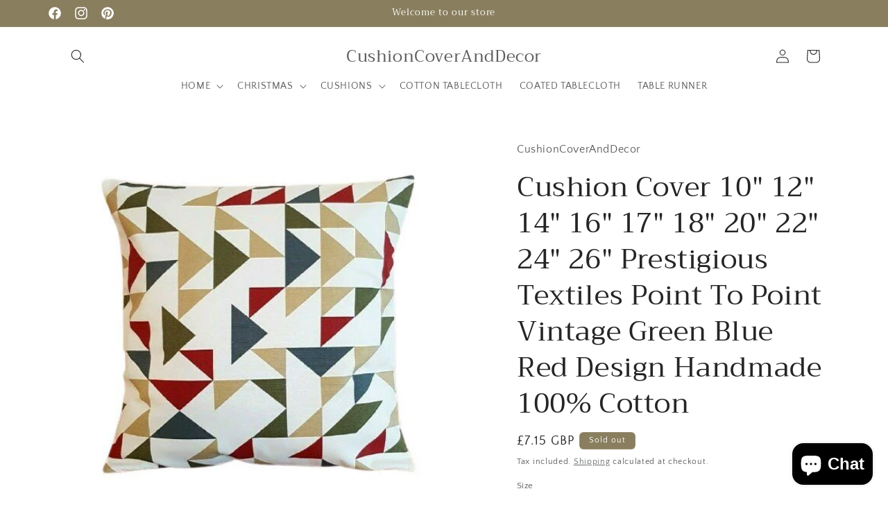

--- FILE ---
content_type: text/html; charset=utf-8
request_url: https://cushioncoveranddecor.com/products/cushion-cover-10-12-14-16-17-18-20-52359
body_size: 50360
content:
<!doctype html>
<html class="no-js" lang="en">
  <head>
 
<meta charset="utf-8">
    <meta http-equiv="X-UA-Compatible" content="IE=edge">
    <meta name="viewport" content="width=device-width,initial-scale=1">
    <meta name="theme-color" content="">
    <link rel="canonical" href="https://cushioncoveranddecor.com/products/cushion-cover-10-12-14-16-17-18-20-52359"><link rel="preconnect" href="https://fonts.shopifycdn.com" crossorigin><title>
      Cushion Cover 10&quot; 12&quot; 14&quot; 16&quot; 17&quot; 18&quot; 20&quot; 22&quot; 24&quot; 26&quot; Prestigious Text
 &ndash; CushionCoverAndDecor</title>

    
      <meta name="description" content="New cushion cover vintage green blue red beige design . Handmade with 100% cotton Prestigious Textiles &quot;Point To Point&quot; fabric . The back of the cover is made with a plain ivory fabric and has an envelope opening (no fiddly zips). This listing is for one cushion cover only (pads not including ) . All my items is double">
    

    

<meta property="og:site_name" content="CushionCoverAndDecor">
<meta property="og:url" content="https://cushioncoveranddecor.com/products/cushion-cover-10-12-14-16-17-18-20-52359">
<meta property="og:title" content="Cushion Cover 10&quot; 12&quot; 14&quot; 16&quot; 17&quot; 18&quot; 20&quot; 22&quot; 24&quot; 26&quot; Prestigious Text">
<meta property="og:type" content="product">
<meta property="og:description" content="New cushion cover vintage green blue red beige design . Handmade with 100% cotton Prestigious Textiles &quot;Point To Point&quot; fabric . The back of the cover is made with a plain ivory fabric and has an envelope opening (no fiddly zips). This listing is for one cushion cover only (pads not including ) . All my items is double"><meta property="og:image" content="http://cushioncoveranddecor.com/cdn/shop/files/cushion-cover-10-12-14-16-17-18-20-22-24-26-prestigious-textiles-point-to-point-vintage-green-blue-red-design-handmade-100-cotton-206393.jpg?v=1716372274">
  <meta property="og:image:secure_url" content="https://cushioncoveranddecor.com/cdn/shop/files/cushion-cover-10-12-14-16-17-18-20-22-24-26-prestigious-textiles-point-to-point-vintage-green-blue-red-design-handmade-100-cotton-206393.jpg?v=1716372274">
  <meta property="og:image:width" content="499">
  <meta property="og:image:height" content="499"><meta property="og:price:amount" content="7.15">
  <meta property="og:price:currency" content="GBP"><meta name="twitter:card" content="summary_large_image">
<meta name="twitter:title" content="Cushion Cover 10&quot; 12&quot; 14&quot; 16&quot; 17&quot; 18&quot; 20&quot; 22&quot; 24&quot; 26&quot; Prestigious Text">
<meta name="twitter:description" content="New cushion cover vintage green blue red beige design . Handmade with 100% cotton Prestigious Textiles &quot;Point To Point&quot; fabric . The back of the cover is made with a plain ivory fabric and has an envelope opening (no fiddly zips). This listing is for one cushion cover only (pads not including ) . All my items is double">


    <script src="//cushioncoveranddecor.com/cdn/shop/t/12/assets/constants.js?v=58251544750838685771710866365" defer="defer"></script>
    <script src="//cushioncoveranddecor.com/cdn/shop/t/12/assets/pubsub.js?v=158357773527763999511710866365" defer="defer"></script>
    <script src="//cushioncoveranddecor.com/cdn/shop/t/12/assets/global.js?v=37284204640041572741710866365" defer="defer"></script><script src="//cushioncoveranddecor.com/cdn/shop/t/12/assets/animations.js?v=88693664871331136111710866364" defer="defer"></script><script>window.performance && window.performance.mark && window.performance.mark('shopify.content_for_header.start');</script><meta name="google-site-verification" content="rBvudNjwc3EI_HSv72ttqfezy-Ps4CnIN0KOfpTKMCQ">
<meta id="shopify-digital-wallet" name="shopify-digital-wallet" content="/78747337008/digital_wallets/dialog">
<meta name="shopify-checkout-api-token" content="5c851cb70629372593b9fd405064a99f">
<meta id="in-context-paypal-metadata" data-shop-id="78747337008" data-venmo-supported="false" data-environment="production" data-locale="en_US" data-paypal-v4="true" data-currency="GBP">
<link rel="alternate" type="application/json+oembed" href="https://cushioncoveranddecor.com/products/cushion-cover-10-12-14-16-17-18-20-52359.oembed">
<script async="async" src="/checkouts/internal/preloads.js?locale=en-GB"></script>
<link rel="preconnect" href="https://shop.app" crossorigin="anonymous">
<script async="async" src="https://shop.app/checkouts/internal/preloads.js?locale=en-GB&shop_id=78747337008" crossorigin="anonymous"></script>
<script id="apple-pay-shop-capabilities" type="application/json">{"shopId":78747337008,"countryCode":"GB","currencyCode":"GBP","merchantCapabilities":["supports3DS"],"merchantId":"gid:\/\/shopify\/Shop\/78747337008","merchantName":"CushionCoverAndDecor","requiredBillingContactFields":["postalAddress","email"],"requiredShippingContactFields":["postalAddress","email"],"shippingType":"shipping","supportedNetworks":["visa","maestro","masterCard","amex","discover","elo"],"total":{"type":"pending","label":"CushionCoverAndDecor","amount":"1.00"},"shopifyPaymentsEnabled":true,"supportsSubscriptions":true}</script>
<script id="shopify-features" type="application/json">{"accessToken":"5c851cb70629372593b9fd405064a99f","betas":["rich-media-storefront-analytics"],"domain":"cushioncoveranddecor.com","predictiveSearch":true,"shopId":78747337008,"locale":"en"}</script>
<script>var Shopify = Shopify || {};
Shopify.shop = "cushioncoveranddecor-9042.myshopify.com";
Shopify.locale = "en";
Shopify.currency = {"active":"GBP","rate":"1.0"};
Shopify.country = "GB";
Shopify.theme = {"name":"Craft","id":166089589040,"schema_name":"Craft","schema_version":"13.0.1","theme_store_id":1368,"role":"main"};
Shopify.theme.handle = "null";
Shopify.theme.style = {"id":null,"handle":null};
Shopify.cdnHost = "cushioncoveranddecor.com/cdn";
Shopify.routes = Shopify.routes || {};
Shopify.routes.root = "/";</script>
<script type="module">!function(o){(o.Shopify=o.Shopify||{}).modules=!0}(window);</script>
<script>!function(o){function n(){var o=[];function n(){o.push(Array.prototype.slice.apply(arguments))}return n.q=o,n}var t=o.Shopify=o.Shopify||{};t.loadFeatures=n(),t.autoloadFeatures=n()}(window);</script>
<script>
  window.ShopifyPay = window.ShopifyPay || {};
  window.ShopifyPay.apiHost = "shop.app\/pay";
  window.ShopifyPay.redirectState = null;
</script>
<script id="shop-js-analytics" type="application/json">{"pageType":"product"}</script>
<script defer="defer" async type="module" src="//cushioncoveranddecor.com/cdn/shopifycloud/shop-js/modules/v2/client.init-shop-cart-sync_Bc8-qrdt.en.esm.js"></script>
<script defer="defer" async type="module" src="//cushioncoveranddecor.com/cdn/shopifycloud/shop-js/modules/v2/chunk.common_CmNk3qlo.esm.js"></script>
<script type="module">
  await import("//cushioncoveranddecor.com/cdn/shopifycloud/shop-js/modules/v2/client.init-shop-cart-sync_Bc8-qrdt.en.esm.js");
await import("//cushioncoveranddecor.com/cdn/shopifycloud/shop-js/modules/v2/chunk.common_CmNk3qlo.esm.js");

  window.Shopify.SignInWithShop?.initShopCartSync?.({"fedCMEnabled":true,"windoidEnabled":true});

</script>
<script>
  window.Shopify = window.Shopify || {};
  if (!window.Shopify.featureAssets) window.Shopify.featureAssets = {};
  window.Shopify.featureAssets['shop-js'] = {"shop-cart-sync":["modules/v2/client.shop-cart-sync_DOpY4EW0.en.esm.js","modules/v2/chunk.common_CmNk3qlo.esm.js"],"shop-button":["modules/v2/client.shop-button_CI-s0xGZ.en.esm.js","modules/v2/chunk.common_CmNk3qlo.esm.js"],"init-fed-cm":["modules/v2/client.init-fed-cm_D2vsy40D.en.esm.js","modules/v2/chunk.common_CmNk3qlo.esm.js"],"init-windoid":["modules/v2/client.init-windoid_CXNAd0Cm.en.esm.js","modules/v2/chunk.common_CmNk3qlo.esm.js"],"shop-toast-manager":["modules/v2/client.shop-toast-manager_Cx0C6may.en.esm.js","modules/v2/chunk.common_CmNk3qlo.esm.js"],"shop-cash-offers":["modules/v2/client.shop-cash-offers_CL9Nay2h.en.esm.js","modules/v2/chunk.common_CmNk3qlo.esm.js","modules/v2/chunk.modal_CvhjeixQ.esm.js"],"avatar":["modules/v2/client.avatar_BTnouDA3.en.esm.js"],"init-shop-email-lookup-coordinator":["modules/v2/client.init-shop-email-lookup-coordinator_B9mmbKi4.en.esm.js","modules/v2/chunk.common_CmNk3qlo.esm.js"],"init-shop-cart-sync":["modules/v2/client.init-shop-cart-sync_Bc8-qrdt.en.esm.js","modules/v2/chunk.common_CmNk3qlo.esm.js"],"pay-button":["modules/v2/client.pay-button_Bhm3077V.en.esm.js","modules/v2/chunk.common_CmNk3qlo.esm.js"],"init-customer-accounts-sign-up":["modules/v2/client.init-customer-accounts-sign-up_C7zhr03q.en.esm.js","modules/v2/client.shop-login-button_BbMx65lK.en.esm.js","modules/v2/chunk.common_CmNk3qlo.esm.js","modules/v2/chunk.modal_CvhjeixQ.esm.js"],"init-shop-for-new-customer-accounts":["modules/v2/client.init-shop-for-new-customer-accounts_rLbLSDTe.en.esm.js","modules/v2/client.shop-login-button_BbMx65lK.en.esm.js","modules/v2/chunk.common_CmNk3qlo.esm.js","modules/v2/chunk.modal_CvhjeixQ.esm.js"],"checkout-modal":["modules/v2/client.checkout-modal_Fp9GouFF.en.esm.js","modules/v2/chunk.common_CmNk3qlo.esm.js","modules/v2/chunk.modal_CvhjeixQ.esm.js"],"init-customer-accounts":["modules/v2/client.init-customer-accounts_DkVf8Jdu.en.esm.js","modules/v2/client.shop-login-button_BbMx65lK.en.esm.js","modules/v2/chunk.common_CmNk3qlo.esm.js","modules/v2/chunk.modal_CvhjeixQ.esm.js"],"shop-login-button":["modules/v2/client.shop-login-button_BbMx65lK.en.esm.js","modules/v2/chunk.common_CmNk3qlo.esm.js","modules/v2/chunk.modal_CvhjeixQ.esm.js"],"shop-login":["modules/v2/client.shop-login_B9KWmZaW.en.esm.js","modules/v2/chunk.common_CmNk3qlo.esm.js","modules/v2/chunk.modal_CvhjeixQ.esm.js"],"shop-follow-button":["modules/v2/client.shop-follow-button_B-omSWeu.en.esm.js","modules/v2/chunk.common_CmNk3qlo.esm.js","modules/v2/chunk.modal_CvhjeixQ.esm.js"],"lead-capture":["modules/v2/client.lead-capture_DZQFWrYz.en.esm.js","modules/v2/chunk.common_CmNk3qlo.esm.js","modules/v2/chunk.modal_CvhjeixQ.esm.js"],"payment-terms":["modules/v2/client.payment-terms_Bl_bs7GP.en.esm.js","modules/v2/chunk.common_CmNk3qlo.esm.js","modules/v2/chunk.modal_CvhjeixQ.esm.js"]};
</script>
<script>(function() {
  var isLoaded = false;
  function asyncLoad() {
    if (isLoaded) return;
    isLoaded = true;
    var urls = ["https:\/\/trust.conversionbear.com\/script?app=trust_badge\u0026shop=cushioncoveranddecor-9042.myshopify.com","https:\/\/d1639lhkj5l89m.cloudfront.net\/js\/storefront\/uppromote.js?shop=cushioncoveranddecor-9042.myshopify.com"];
    for (var i = 0; i < urls.length; i++) {
      var s = document.createElement('script');
      s.type = 'text/javascript';
      s.async = true;
      s.src = urls[i];
      var x = document.getElementsByTagName('script')[0];
      x.parentNode.insertBefore(s, x);
    }
  };
  if(window.attachEvent) {
    window.attachEvent('onload', asyncLoad);
  } else {
    window.addEventListener('load', asyncLoad, false);
  }
})();</script>
<script id="__st">var __st={"a":78747337008,"offset":0,"reqid":"0beff52d-ad0a-45c2-b408-9206ee7ce452-1762011459","pageurl":"cushioncoveranddecor.com\/products\/cushion-cover-10-12-14-16-17-18-20-52359","u":"cbc67a0ec27c","p":"product","rtyp":"product","rid":8437989867824};</script>
<script>window.ShopifyPaypalV4VisibilityTracking = true;</script>
<script id="captcha-bootstrap">!function(){'use strict';const t='contact',e='account',n='new_comment',o=[[t,t],['blogs',n],['comments',n],[t,'customer']],c=[[e,'customer_login'],[e,'guest_login'],[e,'recover_customer_password'],[e,'create_customer']],r=t=>t.map((([t,e])=>`form[action*='/${t}']:not([data-nocaptcha='true']) input[name='form_type'][value='${e}']`)).join(','),a=t=>()=>t?[...document.querySelectorAll(t)].map((t=>t.form)):[];function s(){const t=[...o],e=r(t);return a(e)}const i='password',u='form_key',d=['recaptcha-v3-token','g-recaptcha-response','h-captcha-response',i],f=()=>{try{return window.sessionStorage}catch{return}},m='__shopify_v',_=t=>t.elements[u];function p(t,e,n=!1){try{const o=window.sessionStorage,c=JSON.parse(o.getItem(e)),{data:r}=function(t){const{data:e,action:n}=t;return t[m]||n?{data:e,action:n}:{data:t,action:n}}(c);for(const[e,n]of Object.entries(r))t.elements[e]&&(t.elements[e].value=n);n&&o.removeItem(e)}catch(o){console.error('form repopulation failed',{error:o})}}const l='form_type',E='cptcha';function T(t){t.dataset[E]=!0}const w=window,h=w.document,L='Shopify',v='ce_forms',y='captcha';let A=!1;((t,e)=>{const n=(g='f06e6c50-85a8-45c8-87d0-21a2b65856fe',I='https://cdn.shopify.com/shopifycloud/storefront-forms-hcaptcha/ce_storefront_forms_captcha_hcaptcha.v1.5.2.iife.js',D={infoText:'Protected by hCaptcha',privacyText:'Privacy',termsText:'Terms'},(t,e,n)=>{const o=w[L][v],c=o.bindForm;if(c)return c(t,g,e,D).then(n);var r;o.q.push([[t,g,e,D],n]),r=I,A||(h.body.append(Object.assign(h.createElement('script'),{id:'captcha-provider',async:!0,src:r})),A=!0)});var g,I,D;w[L]=w[L]||{},w[L][v]=w[L][v]||{},w[L][v].q=[],w[L][y]=w[L][y]||{},w[L][y].protect=function(t,e){n(t,void 0,e),T(t)},Object.freeze(w[L][y]),function(t,e,n,w,h,L){const[v,y,A,g]=function(t,e,n){const i=e?o:[],u=t?c:[],d=[...i,...u],f=r(d),m=r(i),_=r(d.filter((([t,e])=>n.includes(e))));return[a(f),a(m),a(_),s()]}(w,h,L),I=t=>{const e=t.target;return e instanceof HTMLFormElement?e:e&&e.form},D=t=>v().includes(t);t.addEventListener('submit',(t=>{const e=I(t);if(!e)return;const n=D(e)&&!e.dataset.hcaptchaBound&&!e.dataset.recaptchaBound,o=_(e),c=g().includes(e)&&(!o||!o.value);(n||c)&&t.preventDefault(),c&&!n&&(function(t){try{if(!f())return;!function(t){const e=f();if(!e)return;const n=_(t);if(!n)return;const o=n.value;o&&e.removeItem(o)}(t);const e=Array.from(Array(32),(()=>Math.random().toString(36)[2])).join('');!function(t,e){_(t)||t.append(Object.assign(document.createElement('input'),{type:'hidden',name:u})),t.elements[u].value=e}(t,e),function(t,e){const n=f();if(!n)return;const o=[...t.querySelectorAll(`input[type='${i}']`)].map((({name:t})=>t)),c=[...d,...o],r={};for(const[a,s]of new FormData(t).entries())c.includes(a)||(r[a]=s);n.setItem(e,JSON.stringify({[m]:1,action:t.action,data:r}))}(t,e)}catch(e){console.error('failed to persist form',e)}}(e),e.submit())}));const S=(t,e)=>{t&&!t.dataset[E]&&(n(t,e.some((e=>e===t))),T(t))};for(const o of['focusin','change'])t.addEventListener(o,(t=>{const e=I(t);D(e)&&S(e,y())}));const B=e.get('form_key'),M=e.get(l),P=B&&M;t.addEventListener('DOMContentLoaded',(()=>{const t=y();if(P)for(const e of t)e.elements[l].value===M&&p(e,B);[...new Set([...A(),...v().filter((t=>'true'===t.dataset.shopifyCaptcha))])].forEach((e=>S(e,t)))}))}(h,new URLSearchParams(w.location.search),n,t,e,['guest_login'])})(!0,!0)}();</script>
<script integrity="sha256-52AcMU7V7pcBOXWImdc/TAGTFKeNjmkeM1Pvks/DTgc=" data-source-attribution="shopify.loadfeatures" defer="defer" src="//cushioncoveranddecor.com/cdn/shopifycloud/storefront/assets/storefront/load_feature-81c60534.js" crossorigin="anonymous"></script>
<script crossorigin="anonymous" defer="defer" src="//cushioncoveranddecor.com/cdn/shopifycloud/storefront/assets/shopify_pay/storefront-65b4c6d7.js?v=20250812"></script>
<script data-source-attribution="shopify.dynamic_checkout.dynamic.init">var Shopify=Shopify||{};Shopify.PaymentButton=Shopify.PaymentButton||{isStorefrontPortableWallets:!0,init:function(){window.Shopify.PaymentButton.init=function(){};var t=document.createElement("script");t.src="https://cushioncoveranddecor.com/cdn/shopifycloud/portable-wallets/latest/portable-wallets.en.js",t.type="module",document.head.appendChild(t)}};
</script>
<script data-source-attribution="shopify.dynamic_checkout.buyer_consent">
  function portableWalletsHideBuyerConsent(e){var t=document.getElementById("shopify-buyer-consent"),n=document.getElementById("shopify-subscription-policy-button");t&&n&&(t.classList.add("hidden"),t.setAttribute("aria-hidden","true"),n.removeEventListener("click",e))}function portableWalletsShowBuyerConsent(e){var t=document.getElementById("shopify-buyer-consent"),n=document.getElementById("shopify-subscription-policy-button");t&&n&&(t.classList.remove("hidden"),t.removeAttribute("aria-hidden"),n.addEventListener("click",e))}window.Shopify?.PaymentButton&&(window.Shopify.PaymentButton.hideBuyerConsent=portableWalletsHideBuyerConsent,window.Shopify.PaymentButton.showBuyerConsent=portableWalletsShowBuyerConsent);
</script>
<script>
  function portableWalletsCleanup(e){e&&e.src&&console.error("Failed to load portable wallets script "+e.src);var t=document.querySelectorAll("shopify-accelerated-checkout .shopify-payment-button__skeleton, shopify-accelerated-checkout-cart .wallet-cart-button__skeleton"),e=document.getElementById("shopify-buyer-consent");for(let e=0;e<t.length;e++)t[e].remove();e&&e.remove()}function portableWalletsNotLoadedAsModule(e){e instanceof ErrorEvent&&"string"==typeof e.message&&e.message.includes("import.meta")&&"string"==typeof e.filename&&e.filename.includes("portable-wallets")&&(window.removeEventListener("error",portableWalletsNotLoadedAsModule),window.Shopify.PaymentButton.failedToLoad=e,"loading"===document.readyState?document.addEventListener("DOMContentLoaded",window.Shopify.PaymentButton.init):window.Shopify.PaymentButton.init())}window.addEventListener("error",portableWalletsNotLoadedAsModule);
</script>

<script type="module" src="https://cushioncoveranddecor.com/cdn/shopifycloud/portable-wallets/latest/portable-wallets.en.js" onError="portableWalletsCleanup(this)" crossorigin="anonymous"></script>
<script nomodule>
  document.addEventListener("DOMContentLoaded", portableWalletsCleanup);
</script>

<script id='scb4127' type='text/javascript' async='' src='https://cushioncoveranddecor.com/cdn/shopifycloud/privacy-banner/storefront-banner.js'></script><link id="shopify-accelerated-checkout-styles" rel="stylesheet" media="screen" href="https://cushioncoveranddecor.com/cdn/shopifycloud/portable-wallets/latest/accelerated-checkout-backwards-compat.css" crossorigin="anonymous">
<style id="shopify-accelerated-checkout-cart">
        #shopify-buyer-consent {
  margin-top: 1em;
  display: inline-block;
  width: 100%;
}

#shopify-buyer-consent.hidden {
  display: none;
}

#shopify-subscription-policy-button {
  background: none;
  border: none;
  padding: 0;
  text-decoration: underline;
  font-size: inherit;
  cursor: pointer;
}

#shopify-subscription-policy-button::before {
  box-shadow: none;
}

      </style>
<script id="sections-script" data-sections="header" defer="defer" src="//cushioncoveranddecor.com/cdn/shop/t/12/compiled_assets/scripts.js?1373"></script>
<script>window.performance && window.performance.mark && window.performance.mark('shopify.content_for_header.end');</script>


    <style data-shopify>
      @font-face {
  font-family: "Quattrocento Sans";
  font-weight: 400;
  font-style: normal;
  font-display: swap;
  src: url("//cushioncoveranddecor.com/cdn/fonts/quattrocento_sans/quattrocentosans_n4.ce5e9bf514e68f53bdd875976847cf755c702eaa.woff2?h1=Y3VzaGlvbmNvdmVyYW5kZGVjb3ItOTA0Mi5hY2NvdW50Lm15c2hvcGlmeS5jb20&h2=Y3VzaGlvbmNvdmVyYW5kZGVjb3IuY29t&hmac=c2068ad46efd695ff73a2ecd77bb228d63cbbdc74f8d4de5c33c07a2a9b3f2e9") format("woff2"),
       url("//cushioncoveranddecor.com/cdn/fonts/quattrocento_sans/quattrocentosans_n4.44bbfb57d228eb8bb083d1f98e7d96e16137abce.woff?h1=Y3VzaGlvbmNvdmVyYW5kZGVjb3ItOTA0Mi5hY2NvdW50Lm15c2hvcGlmeS5jb20&h2=Y3VzaGlvbmNvdmVyYW5kZGVjb3IuY29t&hmac=efcf61653562bf6395dc5c6643f300d2716acf636c654ea2ca269acb8fe66f56") format("woff");
}

      @font-face {
  font-family: "Quattrocento Sans";
  font-weight: 700;
  font-style: normal;
  font-display: swap;
  src: url("//cushioncoveranddecor.com/cdn/fonts/quattrocento_sans/quattrocentosans_n7.bdda9092621b2e3b4284b12e8f0c092969b176c1.woff2?h1=Y3VzaGlvbmNvdmVyYW5kZGVjb3ItOTA0Mi5hY2NvdW50Lm15c2hvcGlmeS5jb20&h2=Y3VzaGlvbmNvdmVyYW5kZGVjb3IuY29t&hmac=b210c615404aa882000ee1e13cce874768e6285fee4094ed13c9e7b72083fb3a") format("woff2"),
       url("//cushioncoveranddecor.com/cdn/fonts/quattrocento_sans/quattrocentosans_n7.3f8ab2a91343269966c4aa4831bcd588e7ce07b9.woff?h1=Y3VzaGlvbmNvdmVyYW5kZGVjb3ItOTA0Mi5hY2NvdW50Lm15c2hvcGlmeS5jb20&h2=Y3VzaGlvbmNvdmVyYW5kZGVjb3IuY29t&hmac=2b4452b1fff65e94bcb20c29ab869300207460c029d8b5f796874fd58802a56d") format("woff");
}

      @font-face {
  font-family: "Quattrocento Sans";
  font-weight: 400;
  font-style: italic;
  font-display: swap;
  src: url("//cushioncoveranddecor.com/cdn/fonts/quattrocento_sans/quattrocentosans_i4.4f70b1e78f59fa1468e3436ab863ff0bf71e71bb.woff2?h1=Y3VzaGlvbmNvdmVyYW5kZGVjb3ItOTA0Mi5hY2NvdW50Lm15c2hvcGlmeS5jb20&h2=Y3VzaGlvbmNvdmVyYW5kZGVjb3IuY29t&hmac=6ea9b9b6173b2d84f50d6de69dd1ae434a7f75c8bcd9d673ae8b3b9584aa5510") format("woff2"),
       url("//cushioncoveranddecor.com/cdn/fonts/quattrocento_sans/quattrocentosans_i4.b695efef5d957af404945574b7239740f79b899f.woff?h1=Y3VzaGlvbmNvdmVyYW5kZGVjb3ItOTA0Mi5hY2NvdW50Lm15c2hvcGlmeS5jb20&h2=Y3VzaGlvbmNvdmVyYW5kZGVjb3IuY29t&hmac=9be0a0a16130b3cf0b4464b7c20525c568561652afd3571e419e65517be51b4a") format("woff");
}

      @font-face {
  font-family: "Quattrocento Sans";
  font-weight: 700;
  font-style: italic;
  font-display: swap;
  src: url("//cushioncoveranddecor.com/cdn/fonts/quattrocento_sans/quattrocentosans_i7.49d754c8032546c24062cf385f8660abbb11ef1e.woff2?h1=Y3VzaGlvbmNvdmVyYW5kZGVjb3ItOTA0Mi5hY2NvdW50Lm15c2hvcGlmeS5jb20&h2=Y3VzaGlvbmNvdmVyYW5kZGVjb3IuY29t&hmac=0fcd65edcfd93a6051597e302d8b0a9601b55a40b41cc8e0c1b652ef16d12238") format("woff2"),
       url("//cushioncoveranddecor.com/cdn/fonts/quattrocento_sans/quattrocentosans_i7.567b0b818999022d5a9ccb99542d8ff8cdb497df.woff?h1=Y3VzaGlvbmNvdmVyYW5kZGVjb3ItOTA0Mi5hY2NvdW50Lm15c2hvcGlmeS5jb20&h2=Y3VzaGlvbmNvdmVyYW5kZGVjb3IuY29t&hmac=dd0a8839b5bf901ab40b3fbf97597341614d00945e19155d6c067151214451c5") format("woff");
}

      @font-face {
  font-family: Trirong;
  font-weight: 400;
  font-style: normal;
  font-display: swap;
  src: url("//cushioncoveranddecor.com/cdn/fonts/trirong/trirong_n4.46b40419aaa69bf77077c3108d75dad5a0318d4b.woff2?h1=Y3VzaGlvbmNvdmVyYW5kZGVjb3ItOTA0Mi5hY2NvdW50Lm15c2hvcGlmeS5jb20&h2=Y3VzaGlvbmNvdmVyYW5kZGVjb3IuY29t&hmac=1bf29049495ad1f5c74ed524388b555a9a0b30f66532d61a98e40954f9842dfc") format("woff2"),
       url("//cushioncoveranddecor.com/cdn/fonts/trirong/trirong_n4.97753898e63cd7e164ad614681eba2c7fe577190.woff?h1=Y3VzaGlvbmNvdmVyYW5kZGVjb3ItOTA0Mi5hY2NvdW50Lm15c2hvcGlmeS5jb20&h2=Y3VzaGlvbmNvdmVyYW5kZGVjb3IuY29t&hmac=4d7ecfa17e79566ca95d41f4e538460ed3676bc9a5cc39d89434d79a961cb746") format("woff");
}


      
        :root,
        .color-scheme-1 {
          --color-background: 255,255,255;
        
          --gradient-background: #ffffff;
        

        

        --color-foreground: 37,37,37;
        --color-background-contrast: 191,191,191;
        --color-shadow: 37,37,37;
        --color-button: 44,51,47;
        --color-button-text: 255,255,255;
        --color-secondary-button: 255,255,255;
        --color-secondary-button-text: 80,86,85;
        --color-link: 80,86,85;
        --color-badge-foreground: 37,37,37;
        --color-badge-background: 255,255,255;
        --color-badge-border: 37,37,37;
        --payment-terms-background-color: rgb(255 255 255);
      }
      
        
        .color-scheme-2 {
          --color-background: 206,212,215;
        
          --gradient-background: #ced4d7;
        

        

        --color-foreground: 37,37,37;
        --color-background-contrast: 136,150,158;
        --color-shadow: 37,37,37;
        --color-button: 37,37,37;
        --color-button-text: 255,255,255;
        --color-secondary-button: 206,212,215;
        --color-secondary-button-text: 37,37,37;
        --color-link: 37,37,37;
        --color-badge-foreground: 37,37,37;
        --color-badge-background: 206,212,215;
        --color-badge-border: 37,37,37;
        --payment-terms-background-color: rgb(206 212 215);
      }
      
        
        .color-scheme-3 {
          --color-background: 113,106,86;
        
          --gradient-background: #716a56;
        

        

        --color-foreground: 239,236,236;
        --color-background-contrast: 41,38,31;
        --color-shadow: 37,37,37;
        --color-button: 239,236,236;
        --color-button-text: 113,106,86;
        --color-secondary-button: 113,106,86;
        --color-secondary-button-text: 239,236,236;
        --color-link: 239,236,236;
        --color-badge-foreground: 239,236,236;
        --color-badge-background: 113,106,86;
        --color-badge-border: 239,236,236;
        --payment-terms-background-color: rgb(113 106 86);
      }
      
        
        .color-scheme-4 {
          --color-background: 137,126,94;
        
          --gradient-background: #897e5e;
        

        

        --color-foreground: 255,255,255;
        --color-background-contrast: 61,56,42;
        --color-shadow: 37,37,37;
        --color-button: 239,236,236;
        --color-button-text: 44,51,47;
        --color-secondary-button: 137,126,94;
        --color-secondary-button-text: 239,236,236;
        --color-link: 239,236,236;
        --color-badge-foreground: 255,255,255;
        --color-badge-background: 137,126,94;
        --color-badge-border: 255,255,255;
        --payment-terms-background-color: rgb(137 126 94);
      }
      
        
        .color-scheme-5 {
          --color-background: 63,81,71;
        
          --gradient-background: #3f5147;
        

        

        --color-foreground: 239,236,236;
        --color-background-contrast: 7,9,8;
        --color-shadow: 37,37,37;
        --color-button: 239,236,236;
        --color-button-text: 63,81,71;
        --color-secondary-button: 63,81,71;
        --color-secondary-button-text: 239,236,236;
        --color-link: 239,236,236;
        --color-badge-foreground: 239,236,236;
        --color-badge-background: 63,81,71;
        --color-badge-border: 239,236,236;
        --payment-terms-background-color: rgb(63 81 71);
      }
      
        
        .color-scheme-753da5fb-2d05-4534-bc53-e46d7e0bf67d {
          --color-background: 255,255,255;
        
          --gradient-background: #ffffff;
        

        

        --color-foreground: 37,37,37;
        --color-background-contrast: 191,191,191;
        --color-shadow: 37,37,37;
        --color-button: 44,51,47;
        --color-button-text: 255,255,255;
        --color-secondary-button: 255,255,255;
        --color-secondary-button-text: 80,86,85;
        --color-link: 80,86,85;
        --color-badge-foreground: 37,37,37;
        --color-badge-background: 255,255,255;
        --color-badge-border: 37,37,37;
        --payment-terms-background-color: rgb(255 255 255);
      }
      

      body, .color-scheme-1, .color-scheme-2, .color-scheme-3, .color-scheme-4, .color-scheme-5, .color-scheme-753da5fb-2d05-4534-bc53-e46d7e0bf67d {
        color: rgba(var(--color-foreground), 0.75);
        background-color: rgb(var(--color-background));
      }

      :root {
        --font-body-family: "Quattrocento Sans", sans-serif;
        --font-body-style: normal;
        --font-body-weight: 400;
        --font-body-weight-bold: 700;

        --font-heading-family: Trirong, serif;
        --font-heading-style: normal;
        --font-heading-weight: 400;

        --font-body-scale: 1.0;
        --font-heading-scale: 1.0;

        --media-padding: px;
        --media-border-opacity: 0.1;
        --media-border-width: 0px;
        --media-radius: 6px;
        --media-shadow-opacity: 0.0;
        --media-shadow-horizontal-offset: 0px;
        --media-shadow-vertical-offset: 4px;
        --media-shadow-blur-radius: 5px;
        --media-shadow-visible: 0;

        --page-width: 120rem;
        --page-width-margin: 0rem;

        --product-card-image-padding: 0.0rem;
        --product-card-corner-radius: 0.6rem;
        --product-card-text-alignment: left;
        --product-card-border-width: 0.1rem;
        --product-card-border-opacity: 0.1;
        --product-card-shadow-opacity: 0.0;
        --product-card-shadow-visible: 0;
        --product-card-shadow-horizontal-offset: 0.0rem;
        --product-card-shadow-vertical-offset: 0.4rem;
        --product-card-shadow-blur-radius: 0.5rem;

        --collection-card-image-padding: 0.0rem;
        --collection-card-corner-radius: 0.6rem;
        --collection-card-text-alignment: left;
        --collection-card-border-width: 0.1rem;
        --collection-card-border-opacity: 0.1;
        --collection-card-shadow-opacity: 0.0;
        --collection-card-shadow-visible: 0;
        --collection-card-shadow-horizontal-offset: 0.0rem;
        --collection-card-shadow-vertical-offset: 0.4rem;
        --collection-card-shadow-blur-radius: 0.5rem;

        --blog-card-image-padding: 0.0rem;
        --blog-card-corner-radius: 0.6rem;
        --blog-card-text-alignment: left;
        --blog-card-border-width: 0.1rem;
        --blog-card-border-opacity: 0.1;
        --blog-card-shadow-opacity: 0.0;
        --blog-card-shadow-visible: 0;
        --blog-card-shadow-horizontal-offset: 0.0rem;
        --blog-card-shadow-vertical-offset: 0.4rem;
        --blog-card-shadow-blur-radius: 0.5rem;

        --badge-corner-radius: 0.6rem;

        --popup-border-width: 1px;
        --popup-border-opacity: 0.5;
        --popup-corner-radius: 6px;
        --popup-shadow-opacity: 0.0;
        --popup-shadow-horizontal-offset: 0px;
        --popup-shadow-vertical-offset: 4px;
        --popup-shadow-blur-radius: 5px;

        --drawer-border-width: 1px;
        --drawer-border-opacity: 0.1;
        --drawer-shadow-opacity: 0.0;
        --drawer-shadow-horizontal-offset: 0px;
        --drawer-shadow-vertical-offset: 4px;
        --drawer-shadow-blur-radius: 5px;

        --spacing-sections-desktop: 0px;
        --spacing-sections-mobile: 0px;

        --grid-desktop-vertical-spacing: 20px;
        --grid-desktop-horizontal-spacing: 20px;
        --grid-mobile-vertical-spacing: 10px;
        --grid-mobile-horizontal-spacing: 10px;

        --text-boxes-border-opacity: 0.1;
        --text-boxes-border-width: 0px;
        --text-boxes-radius: 6px;
        --text-boxes-shadow-opacity: 0.0;
        --text-boxes-shadow-visible: 0;
        --text-boxes-shadow-horizontal-offset: 0px;
        --text-boxes-shadow-vertical-offset: 4px;
        --text-boxes-shadow-blur-radius: 5px;

        --buttons-radius: 6px;
        --buttons-radius-outset: 7px;
        --buttons-border-width: 1px;
        --buttons-border-opacity: 1.0;
        --buttons-shadow-opacity: 0.0;
        --buttons-shadow-visible: 0;
        --buttons-shadow-horizontal-offset: 0px;
        --buttons-shadow-vertical-offset: 4px;
        --buttons-shadow-blur-radius: 5px;
        --buttons-border-offset: 0.3px;

        --inputs-radius: 6px;
        --inputs-border-width: 1px;
        --inputs-border-opacity: 0.55;
        --inputs-shadow-opacity: 0.0;
        --inputs-shadow-horizontal-offset: 0px;
        --inputs-margin-offset: 0px;
        --inputs-shadow-vertical-offset: 4px;
        --inputs-shadow-blur-radius: 5px;
        --inputs-radius-outset: 7px;

        --variant-pills-radius: 40px;
        --variant-pills-border-width: 1px;
        --variant-pills-border-opacity: 0.55;
        --variant-pills-shadow-opacity: 0.0;
        --variant-pills-shadow-horizontal-offset: 0px;
        --variant-pills-shadow-vertical-offset: 4px;
        --variant-pills-shadow-blur-radius: 5px;
      }

      *,
      *::before,
      *::after {
        box-sizing: inherit;
      }

      html {
        box-sizing: border-box;
        font-size: calc(var(--font-body-scale) * 62.5%);
        height: 100%;
      }

      body {
        display: grid;
        grid-template-rows: auto auto 1fr auto;
        grid-template-columns: 100%;
        min-height: 100%;
        margin: 0;
        font-size: 1.5rem;
        letter-spacing: 0.06rem;
        line-height: calc(1 + 0.8 / var(--font-body-scale));
        font-family: var(--font-body-family);
        font-style: var(--font-body-style);
        font-weight: var(--font-body-weight);
      }

      @media screen and (min-width: 750px) {
        body {
          font-size: 1.6rem;
        }
      }
    </style>

    <link href="//cushioncoveranddecor.com/cdn/shop/t/12/assets/base.css?v=93405971894151239851710866364" rel="stylesheet" type="text/css" media="all" />
<link rel="preload" as="font" href="//cushioncoveranddecor.com/cdn/fonts/quattrocento_sans/quattrocentosans_n4.ce5e9bf514e68f53bdd875976847cf755c702eaa.woff2?h1=Y3VzaGlvbmNvdmVyYW5kZGVjb3ItOTA0Mi5hY2NvdW50Lm15c2hvcGlmeS5jb20&h2=Y3VzaGlvbmNvdmVyYW5kZGVjb3IuY29t&hmac=c2068ad46efd695ff73a2ecd77bb228d63cbbdc74f8d4de5c33c07a2a9b3f2e9" type="font/woff2" crossorigin><link rel="preload" as="font" href="//cushioncoveranddecor.com/cdn/fonts/trirong/trirong_n4.46b40419aaa69bf77077c3108d75dad5a0318d4b.woff2?h1=Y3VzaGlvbmNvdmVyYW5kZGVjb3ItOTA0Mi5hY2NvdW50Lm15c2hvcGlmeS5jb20&h2=Y3VzaGlvbmNvdmVyYW5kZGVjb3IuY29t&hmac=1bf29049495ad1f5c74ed524388b555a9a0b30f66532d61a98e40954f9842dfc" type="font/woff2" crossorigin><link
        rel="stylesheet"
        href="//cushioncoveranddecor.com/cdn/shop/t/12/assets/component-predictive-search.css?v=118923337488134913561710866365"
        media="print"
        onload="this.media='all'"
      ><script>
      document.documentElement.className = document.documentElement.className.replace('no-js', 'js');
      if (Shopify.designMode) {
        document.documentElement.classList.add('shopify-design-mode');
      }
    </script>
  <!-- BEGIN app block: shopify://apps/ecomposer-builder/blocks/app-embed/a0fc26e1-7741-4773-8b27-39389b4fb4a0 --><!-- DNS Prefetch & Preconnect -->
<link rel="preconnect" href="https://cdn.ecomposer.app" crossorigin>
<link rel="dns-prefetch" href="https://cdn.ecomposer.app">
<link rel="preload" href="https://cdn.ecomposer.app/vendors/css/ecom-base.css?v=1.8" as="style">
<link rel="prefetch" href="https://cdn.ecomposer.app/vendors/css/ecom-swiper@11.css" as="style">
<link rel="prefetch" href="https://cdn.ecomposer.app/vendors/js/ecom-swiper@11.0.5.js" as="script">
<link rel="prefetch" href="https://cdn.ecomposer.app/vendors/js/ecom_modal.js" as="script">

<!-- Global CSS --><!-- Custom CSS & JS --><!-- Open Graph Meta Tags for Pages --><!-- Critical Inline Styles -->
<style class="ecom-theme-helper">.ecom-animation{opacity:0}.ecom-animation.animate,.ecom-animation.ecom-animated{opacity:1}.ecom-cart-popup{display:grid;position:fixed;inset:0;z-index:9999999;align-content:center;padding:5px;justify-content:center;align-items:center;justify-items:center}.ecom-cart-popup::before{content:' ';position:absolute;background:#e5e5e5b3;inset:0}.ecom-ajax-loading{cursor:not-allowed;pointer-events:none;opacity:.6}#ecom-toast{visibility:hidden;max-width:50px;height:60px;margin:auto;background-color:#333;color:#fff;text-align:center;border-radius:2px;position:fixed;z-index:1;left:0;right:0;bottom:30px;font-size:17px;display:grid;grid-template-columns:50px auto;align-items:center;justify-content:start;align-content:center;justify-items:start}#ecom-toast.ecom-toast-show{visibility:visible;animation:ecomFadein .5s,ecomExpand .5s .5s,ecomStay 3s 1s,ecomShrink .5s 4s,ecomFadeout .5s 4.5s}#ecom-toast #ecom-toast-icon{width:50px;height:100%;box-sizing:border-box;background-color:#111;color:#fff;padding:5px}#ecom-toast .ecom-toast-icon-svg{width:100%;height:100%;position:relative;vertical-align:middle;margin:auto;text-align:center}#ecom-toast #ecom-toast-desc{color:#fff;padding:16px;overflow:hidden;white-space:nowrap}@media(max-width:768px){#ecom-toast #ecom-toast-desc{white-space:normal;min-width:250px}#ecom-toast{height:auto;min-height:60px}}.ecom__column-full-height{height:100%}@keyframes ecomFadein{from{bottom:0;opacity:0}to{bottom:30px;opacity:1}}@keyframes ecomExpand{from{min-width:50px}to{min-width:var(--ecom-max-width)}}@keyframes ecomStay{from{min-width:var(--ecom-max-width)}to{min-width:var(--ecom-max-width)}}@keyframes ecomShrink{from{min-width:var(--ecom-max-width)}to{min-width:50px}}@keyframes ecomFadeout{from{bottom:30px;opacity:1}to{bottom:60px;opacity:0}}</style>


<!-- EComposer Config Script -->
<script id="ecom-theme-helpers" async>
window.EComposer=window.EComposer||{};(function(){if(!this.configs)this.configs={};this.configs.ajax_cart={enable:false};this.customer=false;this.proxy_path='/apps/ecomposer-visual-page-builder';
this.popupScriptUrl='https://cdn.shopify.com/extensions/019a39a9-bb49-7bc4-9b5c-bb2d8461bdcb/www-66/assets/ecom_popup.js';
this.routes={domain:'https://cushioncoveranddecor.com',root_url:'/',collections_url:'/collections',all_products_collection_url:'/collections/all',cart_url:'/cart',cart_add_url:'/cart/add',cart_change_url:'/cart/change',cart_clear_url:'/cart/clear',cart_update_url:'/cart/update',product_recommendations_url:'/recommendations/products'};
this.queryParams={};
if(window.location.search.length){new URLSearchParams(window.location.search).forEach((value,key)=>{this.queryParams[key]=value})}
this.money_format="£{{amount}}";
this.money_with_currency_format="£{{amount}} GBP";
this.currencyCodeEnabled=true;this.abTestingData = [];this.formatMoney=function(t,e){const r=this.currencyCodeEnabled?this.money_with_currency_format:this.money_format;function a(t,e){return void 0===t?e:t}function o(t,e,r,o){if(e=a(e,2),r=a(r,","),o=a(o,"."),isNaN(t)||null==t)return 0;var n=(t=(t/100).toFixed(e)).split(".");return n[0].replace(/(\d)(?=(\d\d\d)+(?!\d))/g,"$1"+r)+(n[1]?o+n[1]:"")}"string"==typeof t&&(t=t.replace(".",""));var n="",i=/\{\{\s*(\w+)\s*\}\}/,s=e||r;switch(s.match(i)[1]){case"amount":n=o(t,2);break;case"amount_no_decimals":n=o(t,0);break;case"amount_with_comma_separator":n=o(t,2,".",",");break;case"amount_with_space_separator":n=o(t,2," ",",");break;case"amount_with_period_and_space_separator":n=o(t,2," ",".");break;case"amount_no_decimals_with_comma_separator":n=o(t,0,".",",");break;case"amount_no_decimals_with_space_separator":n=o(t,0," ");break;case"amount_with_apostrophe_separator":n=o(t,2,"'",".")}return s.replace(i,n)};
this.resizeImage=function(t,e){try{if(!e||"original"==e||"full"==e||"master"==e)return t;if(-1!==t.indexOf("cdn.shopify.com")||-1!==t.indexOf("/cdn/shop/")){var r=t.match(/\.(jpg|jpeg|gif|png|bmp|bitmap|tiff|tif|webp)((\#[0-9a-z\-]+)?(\?v=.*)?)?$/gim);if(null==r)return null;var a=t.split(r[0]),o=r[0];return a[0]+"_"+e+o}}catch(r){return t}return t};
this.getProduct=function(t){if(!t)return!1;let e=("/"===this.routes.root_url?"":this.routes.root_url)+"/products/"+t+".js?shop="+Shopify.shop;return window.ECOM_LIVE&&(e="/shop/builder/ajax/ecom-proxy/products/"+t+"?shop="+Shopify.shop),window.fetch(e,{headers:{"Content-Type":"application/json"}}).then(t=>t.ok?t.json():false)};
const u=new URLSearchParams(window.location.search);if(u.has("ecom-redirect")){const r=u.get("ecom-redirect");if(r){let d;try{d=decodeURIComponent(r)}catch{return}d=d.trim().replace(/[\r\n\t]/g,"");if(d.length>2e3)return;const p=["javascript:","data:","vbscript:","file:","ftp:","mailto:","tel:","sms:","chrome:","chrome-extension:","moz-extension:","ms-browser-extension:"],l=d.toLowerCase();for(const o of p)if(l.includes(o))return;const x=[/<script/i,/<\/script/i,/javascript:/i,/vbscript:/i,/onload=/i,/onerror=/i,/onclick=/i,/onmouseover=/i,/onfocus=/i,/onblur=/i,/onsubmit=/i,/onchange=/i,/alert\s*\(/i,/confirm\s*\(/i,/prompt\s*\(/i,/document\./i,/window\./i,/eval\s*\(/i];for(const t of x)if(t.test(d))return;if(d.startsWith("/")&&!d.startsWith("//")){if(!/^[a-zA-Z0-9\-._~:/?#[\]@!$&'()*+,;=%]+$/.test(d))return;if(d.includes("../")||d.includes("./"))return;window.location.href=d;return}if(!d.includes("://")&&!d.startsWith("//")){if(!/^[a-zA-Z0-9\-._~:/?#[\]@!$&'()*+,;=%]+$/.test(d))return;if(d.includes("../")||d.includes("./"))return;window.location.href="/"+d;return}let n;try{n=new URL(d)}catch{return}if(!["http:","https:"].includes(n.protocol))return;if(n.port&&(parseInt(n.port)<1||parseInt(n.port)>65535))return;const a=[window.location.hostname];if(a.includes(n.hostname)&&(n.href===d||n.toString()===d))window.location.href=d}}
}).bind(window.EComposer)();
if(window.Shopify&&window.Shopify.designMode&&window.top&&window.top.opener){window.addEventListener("load",function(){window.top.opener.postMessage({action:"ecomposer:loaded"},"*")})}
</script>

<!-- Quickview Script -->
<script id="ecom-theme-quickview" async>
window.EComposer=window.EComposer||{};(function(){this.initQuickview=function(){var enable_qv=false;const qv_wrapper_script=document.querySelector('#ecom-quickview-template-html');if(!qv_wrapper_script)return;const ecom_quickview=document.createElement('div');ecom_quickview.classList.add('ecom-quickview');ecom_quickview.innerHTML=qv_wrapper_script.innerHTML;document.body.prepend(ecom_quickview);const qv_wrapper=ecom_quickview.querySelector('.ecom-quickview__wrapper');const ecomQuickview=function(e){let t=qv_wrapper.querySelector(".ecom-quickview__content-data");if(t){let i=document.createRange().createContextualFragment(e);t.innerHTML="",t.append(i),qv_wrapper.classList.add("ecom-open");let c=new CustomEvent("ecom:quickview:init",{detail:{wrapper:qv_wrapper}});document.dispatchEvent(c),setTimeout(function(){qv_wrapper.classList.add("ecom-display")},500),closeQuickview(t)}},closeQuickview=function(e){let t=qv_wrapper.querySelector(".ecom-quickview__close-btn"),i=qv_wrapper.querySelector(".ecom-quickview__content");function c(t){let o=t.target;do{if(o==i||o&&o.classList&&o.classList.contains("ecom-modal"))return;o=o.parentNode}while(o);o!=i&&(qv_wrapper.classList.add("ecom-remove"),qv_wrapper.classList.remove("ecom-open","ecom-display","ecom-remove"),setTimeout(function(){e.innerHTML=""},300),document.removeEventListener("click",c),document.removeEventListener("keydown",n))}function n(t){(t.isComposing||27===t.keyCode)&&(qv_wrapper.classList.add("ecom-remove"),qv_wrapper.classList.remove("ecom-open","ecom-display","ecom-remove"),setTimeout(function(){e.innerHTML=""},300),document.removeEventListener("keydown",n),document.removeEventListener("click",c))}t&&t.addEventListener("click",function(t){t.preventDefault(),document.removeEventListener("click",c),document.removeEventListener("keydown",n),qv_wrapper.classList.add("ecom-remove"),qv_wrapper.classList.remove("ecom-open","ecom-display","ecom-remove"),setTimeout(function(){e.innerHTML=""},300)}),document.addEventListener("click",c),document.addEventListener("keydown",n)};function quickViewHandler(e){e&&e.preventDefault();let t=this;t.classList&&t.classList.add("ecom-loading");let i=t.classList?t.getAttribute("href"):window.location.pathname;if(i){if(window.location.search.includes("ecom_template_id")){let c=new URLSearchParams(location.search);i=window.location.pathname+"?section_id="+c.get("ecom_template_id")}else i+=(i.includes("?")?"&":"?")+"section_id=ecom-default-template-quickview";fetch(i).then(function(e){return 200==e.status?e.text():window.document.querySelector("#admin-bar-iframe")?(404==e.status?alert("Please create Ecomposer quickview template first!"):alert("Have some problem with quickview!"),t.classList&&t.classList.remove("ecom-loading"),!1):void window.open(new URL(i).pathname,"_blank")}).then(function(e){e&&(ecomQuickview(e),setTimeout(function(){t.classList&&t.classList.remove("ecom-loading")},300))}).catch(function(e){})}}
if(window.location.search.includes('ecom_template_id')){setTimeout(quickViewHandler,1000)}
if(enable_qv){const qv_buttons=document.querySelectorAll('.ecom-product-quickview');if(qv_buttons.length>0){qv_buttons.forEach(function(button,index){button.addEventListener('click',quickViewHandler)})}}
}}).bind(window.EComposer)();
</script>

<!-- Quickview Template -->
<script type="text/template" id="ecom-quickview-template-html">
<div class="ecom-quickview__wrapper ecom-dn"><div class="ecom-quickview__container"><div class="ecom-quickview__content"><div class="ecom-quickview__content-inner"><div class="ecom-quickview__content-data"></div></div><span class="ecom-quickview__close-btn"><svg version="1.1" xmlns="http://www.w3.org/2000/svg" width="32" height="32" viewBox="0 0 32 32"><path d="M10.722 9.969l-0.754 0.754 5.278 5.278-5.253 5.253 0.754 0.754 5.253-5.253 5.253 5.253 0.754-0.754-5.253-5.253 5.278-5.278-0.754-0.754-5.278 5.278z" fill="#000000"></path></svg></span></div></div></div>
</script>

<!-- Quickview Styles -->
<style class="ecom-theme-quickview">.ecom-quickview .ecom-animation{opacity:1}.ecom-quickview__wrapper{opacity:0;display:none;pointer-events:none}.ecom-quickview__wrapper.ecom-open{position:fixed;top:0;left:0;right:0;bottom:0;display:block;pointer-events:auto;z-index:100000;outline:0!important;-webkit-backface-visibility:hidden;opacity:1;transition:all .1s}.ecom-quickview__container{text-align:center;position:absolute;width:100%;height:100%;left:0;top:0;padding:0 8px;box-sizing:border-box;opacity:0;background-color:rgba(0,0,0,.8);transition:opacity .1s}.ecom-quickview__container:before{content:"";display:inline-block;height:100%;vertical-align:middle}.ecom-quickview__wrapper.ecom-display .ecom-quickview__content{visibility:visible;opacity:1;transform:none}.ecom-quickview__content{position:relative;display:inline-block;opacity:0;visibility:hidden;transition:transform .1s,opacity .1s;transform:translateX(-100px)}.ecom-quickview__content-inner{position:relative;display:inline-block;vertical-align:middle;margin:0 auto;text-align:left;z-index:999;overflow-y:auto;max-height:80vh}.ecom-quickview__content-data>.shopify-section{margin:0 auto;max-width:980px;overflow:hidden;position:relative;background-color:#fff;opacity:0}.ecom-quickview__wrapper.ecom-display .ecom-quickview__content-data>.shopify-section{opacity:1;transform:none}.ecom-quickview__wrapper.ecom-display .ecom-quickview__container{opacity:1}.ecom-quickview__wrapper.ecom-remove #shopify-section-ecom-default-template-quickview{opacity:0;transform:translateX(100px)}.ecom-quickview__close-btn{position:fixed!important;top:0;right:0;transform:none;background-color:transparent;color:#000;opacity:0;width:40px;height:40px;transition:.25s;z-index:9999;stroke:#fff}.ecom-quickview__wrapper.ecom-display .ecom-quickview__close-btn{opacity:1}.ecom-quickview__close-btn:hover{cursor:pointer}@media screen and (max-width:1024px){.ecom-quickview__content{position:absolute;inset:0;margin:50px 15px;display:flex}.ecom-quickview__close-btn{right:0}}.ecom-toast-icon-info{display:none}.ecom-toast-error .ecom-toast-icon-info{display:inline!important}.ecom-toast-error .ecom-toast-icon-success{display:none!important}.ecom-toast-icon-success{fill:#fff;width:35px}</style>

<!-- Toast Template -->
<script type="text/template" id="ecom-template-html"><!-- BEGIN app snippet: ecom-toast --><div id="ecom-toast"><div id="ecom-toast-icon"><svg xmlns="http://www.w3.org/2000/svg" class="ecom-toast-icon-svg ecom-toast-icon-info" fill="none" viewBox="0 0 24 24" stroke="currentColor"><path stroke-linecap="round" stroke-linejoin="round" stroke-width="2" d="M13 16h-1v-4h-1m1-4h.01M21 12a9 9 0 11-18 0 9 9 0 0118 0z"/></svg>
<svg class="ecom-toast-icon-svg ecom-toast-icon-success" xmlns="http://www.w3.org/2000/svg" viewBox="0 0 512 512"><path d="M256 8C119 8 8 119 8 256s111 248 248 248 248-111 248-248S393 8 256 8zm0 48c110.5 0 200 89.5 200 200 0 110.5-89.5 200-200 200-110.5 0-200-89.5-200-200 0-110.5 89.5-200 200-200m140.2 130.3l-22.5-22.7c-4.7-4.7-12.3-4.7-17-.1L215.3 303.7l-59.8-60.3c-4.7-4.7-12.3-4.7-17-.1l-22.7 22.5c-4.7 4.7-4.7 12.3-.1 17l90.8 91.5c4.7 4.7 12.3 4.7 17 .1l172.6-171.2c4.7-4.7 4.7-12.3 .1-17z"/></svg>
</div><div id="ecom-toast-desc"></div></div><!-- END app snippet --></script><!-- END app block --><!-- BEGIN app block: shopify://apps/judge-me-reviews/blocks/judgeme_core/61ccd3b1-a9f2-4160-9fe9-4fec8413e5d8 --><!-- Start of Judge.me Core -->




<link rel="dns-prefetch" href="https://cdnwidget.judge.me">
<link rel="dns-prefetch" href="https://cdn.judge.me">
<link rel="dns-prefetch" href="https://cdn1.judge.me">
<link rel="dns-prefetch" href="https://api.judge.me">

<script data-cfasync='false' class='jdgm-settings-script'>window.jdgmSettings={"pagination":5,"disable_web_reviews":false,"badge_no_review_text":"No reviews","badge_n_reviews_text":"{{ n }} review/reviews","hide_badge_preview_if_no_reviews":true,"badge_hide_text":false,"enforce_center_preview_badge":false,"widget_title":"Customer Reviews","widget_open_form_text":"Write a review","widget_close_form_text":"Cancel review","widget_refresh_page_text":"Refresh page","widget_summary_text":"Based on {{ number_of_reviews }} review/reviews","widget_no_review_text":"Be the first to write a review","widget_name_field_text":"Name","widget_verified_name_field_text":"Verified Name (public)","widget_name_placeholder_text":"Enter your name (public)","widget_required_field_error_text":"This field is required.","widget_email_field_text":"Email","widget_verified_email_field_text":"Verified Email (private, can not be edited)","widget_email_placeholder_text":"Enter your email (private)","widget_email_field_error_text":"Please enter a valid email address.","widget_rating_field_text":"Rating","widget_review_title_field_text":"Review Title","widget_review_title_placeholder_text":"Give your review a title","widget_review_body_field_text":"Review","widget_review_body_placeholder_text":"Write your comments here","widget_pictures_field_text":"Picture/Video (optional)","widget_submit_review_text":"Submit Review","widget_submit_verified_review_text":"Submit Verified Review","widget_submit_success_msg_with_auto_publish":"Thank you! Please refresh the page in a few moments to see your review. You can remove or edit your review by logging into \u003ca href='https://judge.me/login' target='_blank' rel='nofollow noopener'\u003eJudge.me\u003c/a\u003e","widget_submit_success_msg_no_auto_publish":"Thank you! Your review will be published as soon as it is approved by the shop admin. You can remove or edit your review by logging into \u003ca href='https://judge.me/login' target='_blank' rel='nofollow noopener'\u003eJudge.me\u003c/a\u003e","widget_show_default_reviews_out_of_total_text":"Showing {{ n_reviews_shown }} out of {{ n_reviews }} reviews.","widget_show_all_link_text":"Show all","widget_show_less_link_text":"Show less","widget_author_said_text":"{{ reviewer_name }} said:","widget_days_text":"{{ n }} days ago","widget_weeks_text":"{{ n }} week/weeks ago","widget_months_text":"{{ n }} month/months ago","widget_years_text":"{{ n }} year/years ago","widget_yesterday_text":"Yesterday","widget_today_text":"Today","widget_replied_text":"\u003e\u003e {{ shop_name }} replied:","widget_read_more_text":"Read more","widget_rating_filter_see_all_text":"See all reviews","widget_sorting_most_recent_text":"Most Recent","widget_sorting_highest_rating_text":"Highest Rating","widget_sorting_lowest_rating_text":"Lowest Rating","widget_sorting_with_pictures_text":"Only Pictures","widget_sorting_most_helpful_text":"Most Helpful","widget_open_question_form_text":"Ask a question","widget_reviews_subtab_text":"Reviews","widget_questions_subtab_text":"Questions","widget_question_label_text":"Question","widget_answer_label_text":"Answer","widget_question_placeholder_text":"Write your question here","widget_submit_question_text":"Submit Question","widget_question_submit_success_text":"Thank you for your question! We will notify you once it gets answered.","verified_badge_text":"Verified","verified_badge_placement":"left-of-reviewer-name","widget_hide_border":false,"widget_social_share":false,"all_reviews_include_out_of_store_products":true,"all_reviews_out_of_store_text":"(out of store)","all_reviews_product_name_prefix_text":"about","enable_review_pictures":true,"review_date_format":"dd/mm/yyyy","widget_product_reviews_subtab_text":"Product Reviews","widget_shop_reviews_subtab_text":"Shop Reviews","widget_write_a_store_review_text":"Write a Store Review","widget_other_languages_heading":"Reviews in Other Languages","widget_sorting_pictures_first_text":"Pictures First","floating_tab_button_name":"★ Reviews","floating_tab_title":"Let customers speak for us","floating_tab_url":"","floating_tab_url_enabled":false,"all_reviews_text_badge_text":"Customers rate us {{ shop.metafields.judgeme.all_reviews_rating | round: 1 }}/5 based on {{ shop.metafields.judgeme.all_reviews_count }} reviews.","all_reviews_text_badge_text_branded_style":"{{ shop.metafields.judgeme.all_reviews_rating | round: 1 }} out of 5 stars based on {{ shop.metafields.judgeme.all_reviews_count }} reviews","all_reviews_text_badge_url":"","all_reviews_text_style":"branded","featured_carousel_title":"Let customers speak for us","featured_carousel_count_text":"from {{ n }} reviews","featured_carousel_url":"","verified_count_badge_style":"branded","verified_count_badge_url":"","picture_reminder_submit_button":"Upload Pictures","widget_sorting_videos_first_text":"Videos First","widget_review_pending_text":"Pending","remove_microdata_snippet":true,"preview_badge_no_question_text":"No questions","preview_badge_n_question_text":"{{ number_of_questions }} question/questions","widget_search_bar_placeholder":"Search reviews","widget_sorting_verified_only_text":"Verified only","featured_carousel_verified_badge_enable":true,"featured_carousel_more_reviews_button_text":"Read more reviews","featured_carousel_view_product_button_text":"View product","all_reviews_page_load_more_text":"Load More Reviews","widget_advanced_speed_features":5,"widget_public_name_text":"displayed publicly like","default_reviewer_name_has_non_latin":true,"widget_reviewer_anonymous":"Anonymous","medals_widget_title":"Judge.me Review Medals","widget_invalid_yt_video_url_error_text":"Not a YouTube video URL","widget_max_length_field_error_text":"Please enter no more than {0} characters.","widget_verified_by_shop_text":"Verified by Shop","widget_load_with_code_splitting":true,"widget_ugc_title":"Made by us, Shared by you","widget_ugc_subtitle":"Tag us to see your picture featured in our page","widget_ugc_primary_button_text":"Buy Now","widget_ugc_secondary_button_text":"Load More","widget_ugc_reviews_button_text":"View Reviews","widget_summary_average_rating_text":"{{ average_rating }} out of 5","widget_media_grid_title":"Customer photos \u0026 videos","widget_media_grid_see_more_text":"See more","widget_verified_by_judgeme_text":"Verified by Judge.me","widget_verified_by_judgeme_text_in_store_medals":"Verified by Judge.me","widget_media_field_exceed_quantity_message":"Sorry, we can only accept {{ max_media }} for one review.","widget_media_field_exceed_limit_message":"{{ file_name }} is too large, please select a {{ media_type }} less than {{ size_limit }}MB.","widget_review_submitted_text":"Review Submitted!","widget_question_submitted_text":"Question Submitted!","widget_close_form_text_question":"Cancel","widget_write_your_answer_here_text":"Write your answer here","widget_enabled_branded_link":true,"widget_show_collected_by_judgeme":true,"widget_collected_by_judgeme_text":"collected by Judge.me","widget_load_more_text":"Load More","widget_full_review_text":"Full Review","widget_read_more_reviews_text":"Read More Reviews","widget_read_questions_text":"Read Questions","widget_questions_and_answers_text":"Questions \u0026 Answers","widget_verified_by_text":"Verified by","widget_number_of_reviews_text":"{{ number_of_reviews }} reviews","widget_back_button_text":"Back","widget_next_button_text":"Next","widget_custom_forms_filter_button":"Filters","how_reviews_are_collected":"How reviews are collected?","widget_gdpr_statement":"How we use your data: We’ll only contact you about the review you left, and only if necessary. By submitting your review, you agree to Judge.me’s \u003ca href='https://judge.me/terms' target='_blank' rel='nofollow noopener'\u003eterms\u003c/a\u003e, \u003ca href='https://judge.me/privacy' target='_blank' rel='nofollow noopener'\u003eprivacy\u003c/a\u003e and \u003ca href='https://judge.me/content-policy' target='_blank' rel='nofollow noopener'\u003econtent\u003c/a\u003e policies.","review_snippet_widget_round_border_style":true,"review_snippet_widget_card_color":"#FFFFFF","review_snippet_widget_slider_arrows_background_color":"#FFFFFF","review_snippet_widget_slider_arrows_color":"#000000","review_snippet_widget_star_color":"#339999","preview_badge_collection_page_install_preference":true,"preview_badge_product_page_install_preference":true,"review_widget_best_location":true,"platform":"shopify","branding_url":"https://app.judge.me/reviews/stores/cushioncoveranddecor.com","branding_text":"Powered by Judge.me","locale":"en","reply_name":"CushionCoverAndDecor","widget_version":"3.0","footer":true,"autopublish":true,"review_dates":true,"enable_custom_form":false,"shop_use_review_site":true,"enable_multi_locales_translations":false,"can_be_branded":false,"reply_name_text":"CushionCoverAndDecor"};</script> <style class='jdgm-settings-style'>.jdgm-xx{left:0}:root{--jdgm-primary-color: #399;--jdgm-secondary-color: rgba(51,153,153,0.1);--jdgm-star-color: #399;--jdgm-write-review-text-color: white;--jdgm-write-review-bg-color: #339999;--jdgm-paginate-color: #399;--jdgm-border-radius: 0;--jdgm-reviewer-name-color: #339999}.jdgm-histogram__bar-content{background-color:#399}.jdgm-rev[data-verified-buyer=true] .jdgm-rev__icon.jdgm-rev__icon:after,.jdgm-rev__buyer-badge.jdgm-rev__buyer-badge{color:white;background-color:#399}.jdgm-review-widget--small .jdgm-gallery.jdgm-gallery .jdgm-gallery__thumbnail-link:nth-child(8) .jdgm-gallery__thumbnail-wrapper.jdgm-gallery__thumbnail-wrapper:before{content:"See more"}@media only screen and (min-width: 768px){.jdgm-gallery.jdgm-gallery .jdgm-gallery__thumbnail-link:nth-child(8) .jdgm-gallery__thumbnail-wrapper.jdgm-gallery__thumbnail-wrapper:before{content:"See more"}}.jdgm-prev-badge[data-average-rating='0.00']{display:none !important}.jdgm-author-all-initials{display:none !important}.jdgm-author-last-initial{display:none !important}.jdgm-rev-widg__title{visibility:hidden}.jdgm-rev-widg__summary-text{visibility:hidden}.jdgm-prev-badge__text{visibility:hidden}.jdgm-rev__prod-link-prefix:before{content:'about'}.jdgm-rev__out-of-store-text:before{content:'(out of store)'}@media only screen and (min-width: 768px){.jdgm-rev__pics .jdgm-rev_all-rev-page-picture-separator,.jdgm-rev__pics .jdgm-rev__product-picture{display:none}}@media only screen and (max-width: 768px){.jdgm-rev__pics .jdgm-rev_all-rev-page-picture-separator,.jdgm-rev__pics .jdgm-rev__product-picture{display:none}}.jdgm-preview-badge[data-template="index"]{display:none !important}.jdgm-verified-count-badget[data-from-snippet="true"]{display:none !important}.jdgm-carousel-wrapper[data-from-snippet="true"]{display:none !important}.jdgm-all-reviews-text[data-from-snippet="true"]{display:none !important}.jdgm-medals-section[data-from-snippet="true"]{display:none !important}.jdgm-ugc-media-wrapper[data-from-snippet="true"]{display:none !important}.jdgm-review-snippet-widget .jdgm-rev-snippet-widget__cards-container .jdgm-rev-snippet-card{border-radius:8px;background:#fff}.jdgm-review-snippet-widget .jdgm-rev-snippet-widget__cards-container .jdgm-rev-snippet-card__rev-rating .jdgm-star{color:#399}.jdgm-review-snippet-widget .jdgm-rev-snippet-widget__prev-btn,.jdgm-review-snippet-widget .jdgm-rev-snippet-widget__next-btn{border-radius:50%;background:#fff}.jdgm-review-snippet-widget .jdgm-rev-snippet-widget__prev-btn>svg,.jdgm-review-snippet-widget .jdgm-rev-snippet-widget__next-btn>svg{fill:#000}.jdgm-full-rev-modal.rev-snippet-widget .jm-mfp-container .jm-mfp-content,.jdgm-full-rev-modal.rev-snippet-widget .jm-mfp-container .jdgm-full-rev__icon,.jdgm-full-rev-modal.rev-snippet-widget .jm-mfp-container .jdgm-full-rev__pic-img,.jdgm-full-rev-modal.rev-snippet-widget .jm-mfp-container .jdgm-full-rev__reply{border-radius:8px}.jdgm-full-rev-modal.rev-snippet-widget .jm-mfp-container .jdgm-full-rev[data-verified-buyer="true"] .jdgm-full-rev__icon::after{border-radius:8px}.jdgm-full-rev-modal.rev-snippet-widget .jm-mfp-container .jdgm-full-rev .jdgm-rev__buyer-badge{border-radius:calc( 8px / 2 )}.jdgm-full-rev-modal.rev-snippet-widget .jm-mfp-container .jdgm-full-rev .jdgm-full-rev__replier::before{content:'CushionCoverAndDecor'}.jdgm-full-rev-modal.rev-snippet-widget .jm-mfp-container .jdgm-full-rev .jdgm-full-rev__product-button{border-radius:calc( 8px * 6 )}
</style> <style class='jdgm-settings-style'></style>

  
  
  
  <style class='jdgm-miracle-styles'>
  @-webkit-keyframes jdgm-spin{0%{-webkit-transform:rotate(0deg);-ms-transform:rotate(0deg);transform:rotate(0deg)}100%{-webkit-transform:rotate(359deg);-ms-transform:rotate(359deg);transform:rotate(359deg)}}@keyframes jdgm-spin{0%{-webkit-transform:rotate(0deg);-ms-transform:rotate(0deg);transform:rotate(0deg)}100%{-webkit-transform:rotate(359deg);-ms-transform:rotate(359deg);transform:rotate(359deg)}}@font-face{font-family:'JudgemeStar';src:url("[data-uri]") format("woff");font-weight:normal;font-style:normal}.jdgm-star{font-family:'JudgemeStar';display:inline !important;text-decoration:none !important;padding:0 4px 0 0 !important;margin:0 !important;font-weight:bold;opacity:1;-webkit-font-smoothing:antialiased;-moz-osx-font-smoothing:grayscale}.jdgm-star:hover{opacity:1}.jdgm-star:last-of-type{padding:0 !important}.jdgm-star.jdgm--on:before{content:"\e000"}.jdgm-star.jdgm--off:before{content:"\e001"}.jdgm-star.jdgm--half:before{content:"\e002"}.jdgm-widget *{margin:0;line-height:1.4;-webkit-box-sizing:border-box;-moz-box-sizing:border-box;box-sizing:border-box;-webkit-overflow-scrolling:touch}.jdgm-hidden{display:none !important;visibility:hidden !important}.jdgm-temp-hidden{display:none}.jdgm-spinner{width:40px;height:40px;margin:auto;border-radius:50%;border-top:2px solid #eee;border-right:2px solid #eee;border-bottom:2px solid #eee;border-left:2px solid #ccc;-webkit-animation:jdgm-spin 0.8s infinite linear;animation:jdgm-spin 0.8s infinite linear}.jdgm-prev-badge{display:block !important}

</style>


  
  
   


<script data-cfasync='false' class='jdgm-script'>
!function(e){window.jdgm=window.jdgm||{},jdgm.CDN_HOST="https://cdnwidget.judge.me/",jdgm.API_HOST="https://api.judge.me/",jdgm.CDN_BASE_URL="https://cdn.shopify.com/extensions/019a3ac2-7474-7313-bb5e-00582a6d4328/judgeme-extensions-180/assets/",
jdgm.docReady=function(d){(e.attachEvent?"complete"===e.readyState:"loading"!==e.readyState)?
setTimeout(d,0):e.addEventListener("DOMContentLoaded",d)},jdgm.loadCSS=function(d,t,o,a){
!o&&jdgm.loadCSS.requestedUrls.indexOf(d)>=0||(jdgm.loadCSS.requestedUrls.push(d),
(a=e.createElement("link")).rel="stylesheet",a.class="jdgm-stylesheet",a.media="nope!",
a.href=d,a.onload=function(){this.media="all",t&&setTimeout(t)},e.body.appendChild(a))},
jdgm.loadCSS.requestedUrls=[],jdgm.loadJS=function(e,d){var t=new XMLHttpRequest;
t.onreadystatechange=function(){4===t.readyState&&(Function(t.response)(),d&&d(t.response))},
t.open("GET",e),t.send()},jdgm.docReady((function(){(window.jdgmLoadCSS||e.querySelectorAll(
".jdgm-widget, .jdgm-all-reviews-page").length>0)&&(jdgmSettings.widget_load_with_code_splitting?
parseFloat(jdgmSettings.widget_version)>=3?jdgm.loadCSS(jdgm.CDN_HOST+"widget_v3/base.css"):
jdgm.loadCSS(jdgm.CDN_HOST+"widget/base.css"):jdgm.loadCSS(jdgm.CDN_HOST+"shopify_v2.css"),
jdgm.loadJS(jdgm.CDN_HOST+"loader.js"))}))}(document);
</script>
<noscript><link rel="stylesheet" type="text/css" media="all" href="https://cdnwidget.judge.me/shopify_v2.css"></noscript>

<!-- BEGIN app snippet: theme_fix_tags --><script>
  (function() {
    var jdgmThemeFixes = null;
    if (!jdgmThemeFixes) return;
    var thisThemeFix = jdgmThemeFixes[Shopify.theme.id];
    if (!thisThemeFix) return;

    if (thisThemeFix.html) {
      document.addEventListener("DOMContentLoaded", function() {
        var htmlDiv = document.createElement('div');
        htmlDiv.classList.add('jdgm-theme-fix-html');
        htmlDiv.innerHTML = thisThemeFix.html;
        document.body.append(htmlDiv);
      });
    };

    if (thisThemeFix.css) {
      var styleTag = document.createElement('style');
      styleTag.classList.add('jdgm-theme-fix-style');
      styleTag.innerHTML = thisThemeFix.css;
      document.head.append(styleTag);
    };

    if (thisThemeFix.js) {
      var scriptTag = document.createElement('script');
      scriptTag.classList.add('jdgm-theme-fix-script');
      scriptTag.innerHTML = thisThemeFix.js;
      document.head.append(scriptTag);
    };
  })();
</script>
<!-- END app snippet -->
<!-- End of Judge.me Core -->



<!-- END app block --><script src="https://cdn.shopify.com/extensions/5313ee19-41a6-442a-ac5c-2633c69add39/forms-2269/assets/shopify-forms-loader.js" type="text/javascript" defer="defer"></script>
<script src="https://cdn.shopify.com/extensions/019a39a9-bb49-7bc4-9b5c-bb2d8461bdcb/www-66/assets/ecom.js" type="text/javascript" defer="defer"></script>
<script src="https://cdn.shopify.com/extensions/019a3ac2-7474-7313-bb5e-00582a6d4328/judgeme-extensions-180/assets/loader.js" type="text/javascript" defer="defer"></script>
<script src="https://cdn.shopify.com/extensions/7bc9bb47-adfa-4267-963e-cadee5096caf/inbox-1252/assets/inbox-chat-loader.js" type="text/javascript" defer="defer"></script>
<link href="https://monorail-edge.shopifysvc.com" rel="dns-prefetch">
<script>(function(){if ("sendBeacon" in navigator && "performance" in window) {try {var session_token_from_headers = performance.getEntriesByType('navigation')[0].serverTiming.find(x => x.name == '_s').description;} catch {var session_token_from_headers = undefined;}var session_cookie_matches = document.cookie.match(/_shopify_s=([^;]*)/);var session_token_from_cookie = session_cookie_matches && session_cookie_matches.length === 2 ? session_cookie_matches[1] : "";var session_token = session_token_from_headers || session_token_from_cookie || "";function handle_abandonment_event(e) {var entries = performance.getEntries().filter(function(entry) {return /monorail-edge.shopifysvc.com/.test(entry.name);});if (!window.abandonment_tracked && entries.length === 0) {window.abandonment_tracked = true;var currentMs = Date.now();var navigation_start = performance.timing.navigationStart;var payload = {shop_id: 78747337008,url: window.location.href,navigation_start,duration: currentMs - navigation_start,session_token,page_type: "product"};window.navigator.sendBeacon("https://monorail-edge.shopifysvc.com/v1/produce", JSON.stringify({schema_id: "online_store_buyer_site_abandonment/1.1",payload: payload,metadata: {event_created_at_ms: currentMs,event_sent_at_ms: currentMs}}));}}window.addEventListener('pagehide', handle_abandonment_event);}}());</script>
<script id="web-pixels-manager-setup">(function e(e,d,r,n,o){if(void 0===o&&(o={}),!Boolean(null===(a=null===(i=window.Shopify)||void 0===i?void 0:i.analytics)||void 0===a?void 0:a.replayQueue)){var i,a;window.Shopify=window.Shopify||{};var t=window.Shopify;t.analytics=t.analytics||{};var s=t.analytics;s.replayQueue=[],s.publish=function(e,d,r){return s.replayQueue.push([e,d,r]),!0};try{self.performance.mark("wpm:start")}catch(e){}var l=function(){var e={modern:/Edge?\/(1{2}[4-9]|1[2-9]\d|[2-9]\d{2}|\d{4,})\.\d+(\.\d+|)|Firefox\/(1{2}[4-9]|1[2-9]\d|[2-9]\d{2}|\d{4,})\.\d+(\.\d+|)|Chrom(ium|e)\/(9{2}|\d{3,})\.\d+(\.\d+|)|(Maci|X1{2}).+ Version\/(15\.\d+|(1[6-9]|[2-9]\d|\d{3,})\.\d+)([,.]\d+|)( \(\w+\)|)( Mobile\/\w+|) Safari\/|Chrome.+OPR\/(9{2}|\d{3,})\.\d+\.\d+|(CPU[ +]OS|iPhone[ +]OS|CPU[ +]iPhone|CPU IPhone OS|CPU iPad OS)[ +]+(15[._]\d+|(1[6-9]|[2-9]\d|\d{3,})[._]\d+)([._]\d+|)|Android:?[ /-](13[3-9]|1[4-9]\d|[2-9]\d{2}|\d{4,})(\.\d+|)(\.\d+|)|Android.+Firefox\/(13[5-9]|1[4-9]\d|[2-9]\d{2}|\d{4,})\.\d+(\.\d+|)|Android.+Chrom(ium|e)\/(13[3-9]|1[4-9]\d|[2-9]\d{2}|\d{4,})\.\d+(\.\d+|)|SamsungBrowser\/([2-9]\d|\d{3,})\.\d+/,legacy:/Edge?\/(1[6-9]|[2-9]\d|\d{3,})\.\d+(\.\d+|)|Firefox\/(5[4-9]|[6-9]\d|\d{3,})\.\d+(\.\d+|)|Chrom(ium|e)\/(5[1-9]|[6-9]\d|\d{3,})\.\d+(\.\d+|)([\d.]+$|.*Safari\/(?![\d.]+ Edge\/[\d.]+$))|(Maci|X1{2}).+ Version\/(10\.\d+|(1[1-9]|[2-9]\d|\d{3,})\.\d+)([,.]\d+|)( \(\w+\)|)( Mobile\/\w+|) Safari\/|Chrome.+OPR\/(3[89]|[4-9]\d|\d{3,})\.\d+\.\d+|(CPU[ +]OS|iPhone[ +]OS|CPU[ +]iPhone|CPU IPhone OS|CPU iPad OS)[ +]+(10[._]\d+|(1[1-9]|[2-9]\d|\d{3,})[._]\d+)([._]\d+|)|Android:?[ /-](13[3-9]|1[4-9]\d|[2-9]\d{2}|\d{4,})(\.\d+|)(\.\d+|)|Mobile Safari.+OPR\/([89]\d|\d{3,})\.\d+\.\d+|Android.+Firefox\/(13[5-9]|1[4-9]\d|[2-9]\d{2}|\d{4,})\.\d+(\.\d+|)|Android.+Chrom(ium|e)\/(13[3-9]|1[4-9]\d|[2-9]\d{2}|\d{4,})\.\d+(\.\d+|)|Android.+(UC? ?Browser|UCWEB|U3)[ /]?(15\.([5-9]|\d{2,})|(1[6-9]|[2-9]\d|\d{3,})\.\d+)\.\d+|SamsungBrowser\/(5\.\d+|([6-9]|\d{2,})\.\d+)|Android.+MQ{2}Browser\/(14(\.(9|\d{2,})|)|(1[5-9]|[2-9]\d|\d{3,})(\.\d+|))(\.\d+|)|K[Aa][Ii]OS\/(3\.\d+|([4-9]|\d{2,})\.\d+)(\.\d+|)/},d=e.modern,r=e.legacy,n=navigator.userAgent;return n.match(d)?"modern":n.match(r)?"legacy":"unknown"}(),u="modern"===l?"modern":"legacy",c=(null!=n?n:{modern:"",legacy:""})[u],f=function(e){return[e.baseUrl,"/wpm","/b",e.hashVersion,"modern"===e.buildTarget?"m":"l",".js"].join("")}({baseUrl:d,hashVersion:r,buildTarget:u}),m=function(e){var d=e.version,r=e.bundleTarget,n=e.surface,o=e.pageUrl,i=e.monorailEndpoint;return{emit:function(e){var a=e.status,t=e.errorMsg,s=(new Date).getTime(),l=JSON.stringify({metadata:{event_sent_at_ms:s},events:[{schema_id:"web_pixels_manager_load/3.1",payload:{version:d,bundle_target:r,page_url:o,status:a,surface:n,error_msg:t},metadata:{event_created_at_ms:s}}]});if(!i)return console&&console.warn&&console.warn("[Web Pixels Manager] No Monorail endpoint provided, skipping logging."),!1;try{return self.navigator.sendBeacon.bind(self.navigator)(i,l)}catch(e){}var u=new XMLHttpRequest;try{return u.open("POST",i,!0),u.setRequestHeader("Content-Type","text/plain"),u.send(l),!0}catch(e){return console&&console.warn&&console.warn("[Web Pixels Manager] Got an unhandled error while logging to Monorail."),!1}}}}({version:r,bundleTarget:l,surface:e.surface,pageUrl:self.location.href,monorailEndpoint:e.monorailEndpoint});try{o.browserTarget=l,function(e){var d=e.src,r=e.async,n=void 0===r||r,o=e.onload,i=e.onerror,a=e.sri,t=e.scriptDataAttributes,s=void 0===t?{}:t,l=document.createElement("script"),u=document.querySelector("head"),c=document.querySelector("body");if(l.async=n,l.src=d,a&&(l.integrity=a,l.crossOrigin="anonymous"),s)for(var f in s)if(Object.prototype.hasOwnProperty.call(s,f))try{l.dataset[f]=s[f]}catch(e){}if(o&&l.addEventListener("load",o),i&&l.addEventListener("error",i),u)u.appendChild(l);else{if(!c)throw new Error("Did not find a head or body element to append the script");c.appendChild(l)}}({src:f,async:!0,onload:function(){if(!function(){var e,d;return Boolean(null===(d=null===(e=window.Shopify)||void 0===e?void 0:e.analytics)||void 0===d?void 0:d.initialized)}()){var d=window.webPixelsManager.init(e)||void 0;if(d){var r=window.Shopify.analytics;r.replayQueue.forEach((function(e){var r=e[0],n=e[1],o=e[2];d.publishCustomEvent(r,n,o)})),r.replayQueue=[],r.publish=d.publishCustomEvent,r.visitor=d.visitor,r.initialized=!0}}},onerror:function(){return m.emit({status:"failed",errorMsg:"".concat(f," has failed to load")})},sri:function(e){var d=/^sha384-[A-Za-z0-9+/=]+$/;return"string"==typeof e&&d.test(e)}(c)?c:"",scriptDataAttributes:o}),m.emit({status:"loading"})}catch(e){m.emit({status:"failed",errorMsg:(null==e?void 0:e.message)||"Unknown error"})}}})({shopId: 78747337008,storefrontBaseUrl: "https://cushioncoveranddecor.com",extensionsBaseUrl: "https://extensions.shopifycdn.com/cdn/shopifycloud/web-pixels-manager",monorailEndpoint: "https://monorail-edge.shopifysvc.com/unstable/produce_batch",surface: "storefront-renderer",enabledBetaFlags: ["2dca8a86"],webPixelsConfigList: [{"id":"2094629251","configuration":"{\"webPixelName\":\"Judge.me\"}","eventPayloadVersion":"v1","runtimeContext":"STRICT","scriptVersion":"34ad157958823915625854214640f0bf","type":"APP","apiClientId":683015,"privacyPurposes":["ANALYTICS"],"dataSharingAdjustments":{"protectedCustomerApprovalScopes":[]}},{"id":"1688207747","configuration":"{\"pixelCode\":\"CNL2453C77U7UU33370G\"}","eventPayloadVersion":"v1","runtimeContext":"STRICT","scriptVersion":"22e92c2ad45662f435e4801458fb78cc","type":"APP","apiClientId":4383523,"privacyPurposes":["ANALYTICS","MARKETING","SALE_OF_DATA"],"dataSharingAdjustments":{"protectedCustomerApprovalScopes":["read_customer_address","read_customer_email","read_customer_name","read_customer_personal_data","read_customer_phone"]}},{"id":"728334640","configuration":"{\"config\":\"{\\\"pixel_id\\\":\\\"G-WKWH18WZP4\\\",\\\"target_country\\\":\\\"GB\\\",\\\"gtag_events\\\":[{\\\"type\\\":\\\"search\\\",\\\"action_label\\\":[\\\"G-WKWH18WZP4\\\",\\\"AW-11258291126\\\/7bS-CPyXl5kZELbHr_gp\\\"]},{\\\"type\\\":\\\"begin_checkout\\\",\\\"action_label\\\":[\\\"G-WKWH18WZP4\\\",\\\"AW-11258291126\\\/-Su-CIKYl5kZELbHr_gp\\\"]},{\\\"type\\\":\\\"view_item\\\",\\\"action_label\\\":[\\\"G-WKWH18WZP4\\\",\\\"AW-11258291126\\\/gRX2CPmXl5kZELbHr_gp\\\",\\\"MC-EBXNENNV3E\\\"]},{\\\"type\\\":\\\"purchase\\\",\\\"action_label\\\":[\\\"G-WKWH18WZP4\\\",\\\"AW-11258291126\\\/uWJ2CPOXl5kZELbHr_gp\\\",\\\"MC-EBXNENNV3E\\\"]},{\\\"type\\\":\\\"page_view\\\",\\\"action_label\\\":[\\\"G-WKWH18WZP4\\\",\\\"AW-11258291126\\\/uP8yCPaXl5kZELbHr_gp\\\",\\\"MC-EBXNENNV3E\\\"]},{\\\"type\\\":\\\"add_payment_info\\\",\\\"action_label\\\":[\\\"G-WKWH18WZP4\\\",\\\"AW-11258291126\\\/ImtrCIWYl5kZELbHr_gp\\\"]},{\\\"type\\\":\\\"add_to_cart\\\",\\\"action_label\\\":[\\\"G-WKWH18WZP4\\\",\\\"AW-11258291126\\\/T3DiCP-Xl5kZELbHr_gp\\\"]}],\\\"enable_monitoring_mode\\\":false}\"}","eventPayloadVersion":"v1","runtimeContext":"OPEN","scriptVersion":"b2a88bafab3e21179ed38636efcd8a93","type":"APP","apiClientId":1780363,"privacyPurposes":[],"dataSharingAdjustments":{"protectedCustomerApprovalScopes":[]}},{"id":"269123888","configuration":"{\"pixel_id\":\"355458530634055\",\"pixel_type\":\"facebook_pixel\",\"metaapp_system_user_token\":\"-\"}","eventPayloadVersion":"v1","runtimeContext":"OPEN","scriptVersion":"ca16bc87fe92b6042fbaa3acc2fbdaa6","type":"APP","apiClientId":2329312,"privacyPurposes":["ANALYTICS","MARKETING","SALE_OF_DATA"],"dataSharingAdjustments":{"protectedCustomerApprovalScopes":[]}},{"id":"238649648","configuration":"{\"tagID\":\"2613855592842\"}","eventPayloadVersion":"v1","runtimeContext":"STRICT","scriptVersion":"18031546ee651571ed29edbe71a3550b","type":"APP","apiClientId":3009811,"privacyPurposes":["ANALYTICS","MARKETING","SALE_OF_DATA"],"dataSharingAdjustments":{"protectedCustomerApprovalScopes":[]}},{"id":"shopify-app-pixel","configuration":"{}","eventPayloadVersion":"v1","runtimeContext":"STRICT","scriptVersion":"0450","apiClientId":"shopify-pixel","type":"APP","privacyPurposes":["ANALYTICS","MARKETING"]},{"id":"shopify-custom-pixel","eventPayloadVersion":"v1","runtimeContext":"LAX","scriptVersion":"0450","apiClientId":"shopify-pixel","type":"CUSTOM","privacyPurposes":["ANALYTICS","MARKETING"]}],isMerchantRequest: false,initData: {"shop":{"name":"CushionCoverAndDecor","paymentSettings":{"currencyCode":"GBP"},"myshopifyDomain":"cushioncoveranddecor-9042.myshopify.com","countryCode":"GB","storefrontUrl":"https:\/\/cushioncoveranddecor.com"},"customer":null,"cart":null,"checkout":null,"productVariants":[{"price":{"amount":7.15,"currencyCode":"GBP"},"product":{"title":"Cushion Cover 10\" 12\" 14\" 16\" 17\" 18\" 20\" 22\" 24\" 26\" Prestigious Textiles Point To Point Vintage Green Blue Red Design Handmade 100% Cotton","vendor":"CushionCoverAndDecor","id":"8437989867824","untranslatedTitle":"Cushion Cover 10\" 12\" 14\" 16\" 17\" 18\" 20\" 22\" 24\" 26\" Prestigious Textiles Point To Point Vintage Green Blue Red Design Handmade 100% Cotton","url":"\/products\/cushion-cover-10-12-14-16-17-18-20-52359","type":""},"id":"45528781422896","image":{"src":"\/\/cushioncoveranddecor.com\/cdn\/shop\/files\/cushion-cover-10-12-14-16-17-18-20-22-24-26-prestigious-textiles-point-to-point-vintage-green-blue-red-design-handmade-100-cotton-206393.jpg?v=1716372274"},"sku":"","title":"Select a size \/ 10\"x10\"","untranslatedTitle":"Select a size \/ 10\"x10\""},{"price":{"amount":7.4,"currencyCode":"GBP"},"product":{"title":"Cushion Cover 10\" 12\" 14\" 16\" 17\" 18\" 20\" 22\" 24\" 26\" Prestigious Textiles Point To Point Vintage Green Blue Red Design Handmade 100% Cotton","vendor":"CushionCoverAndDecor","id":"8437989867824","untranslatedTitle":"Cushion Cover 10\" 12\" 14\" 16\" 17\" 18\" 20\" 22\" 24\" 26\" Prestigious Textiles Point To Point Vintage Green Blue Red Design Handmade 100% Cotton","url":"\/products\/cushion-cover-10-12-14-16-17-18-20-52359","type":""},"id":"45528781455664","image":{"src":"\/\/cushioncoveranddecor.com\/cdn\/shop\/files\/cushion-cover-10-12-14-16-17-18-20-22-24-26-prestigious-textiles-point-to-point-vintage-green-blue-red-design-handmade-100-cotton-206393.jpg?v=1716372274"},"sku":"","title":"Select a size \/ 12\"x12\"","untranslatedTitle":"Select a size \/ 12\"x12\""},{"price":{"amount":8.1,"currencyCode":"GBP"},"product":{"title":"Cushion Cover 10\" 12\" 14\" 16\" 17\" 18\" 20\" 22\" 24\" 26\" Prestigious Textiles Point To Point Vintage Green Blue Red Design Handmade 100% Cotton","vendor":"CushionCoverAndDecor","id":"8437989867824","untranslatedTitle":"Cushion Cover 10\" 12\" 14\" 16\" 17\" 18\" 20\" 22\" 24\" 26\" Prestigious Textiles Point To Point Vintage Green Blue Red Design Handmade 100% Cotton","url":"\/products\/cushion-cover-10-12-14-16-17-18-20-52359","type":""},"id":"45528781488432","image":{"src":"\/\/cushioncoveranddecor.com\/cdn\/shop\/files\/cushion-cover-10-12-14-16-17-18-20-22-24-26-prestigious-textiles-point-to-point-vintage-green-blue-red-design-handmade-100-cotton-206393.jpg?v=1716372274"},"sku":"","title":"Select a size \/ 12\"x18\"","untranslatedTitle":"Select a size \/ 12\"x18\""},{"price":{"amount":8.25,"currencyCode":"GBP"},"product":{"title":"Cushion Cover 10\" 12\" 14\" 16\" 17\" 18\" 20\" 22\" 24\" 26\" Prestigious Textiles Point To Point Vintage Green Blue Red Design Handmade 100% Cotton","vendor":"CushionCoverAndDecor","id":"8437989867824","untranslatedTitle":"Cushion Cover 10\" 12\" 14\" 16\" 17\" 18\" 20\" 22\" 24\" 26\" Prestigious Textiles Point To Point Vintage Green Blue Red Design Handmade 100% Cotton","url":"\/products\/cushion-cover-10-12-14-16-17-18-20-52359","type":""},"id":"45528781521200","image":{"src":"\/\/cushioncoveranddecor.com\/cdn\/shop\/files\/cushion-cover-10-12-14-16-17-18-20-22-24-26-prestigious-textiles-point-to-point-vintage-green-blue-red-design-handmade-100-cotton-206393.jpg?v=1716372274"},"sku":"","title":"Select a size \/ 12\"x20\"","untranslatedTitle":"Select a size \/ 12\"x20\""},{"price":{"amount":7.8,"currencyCode":"GBP"},"product":{"title":"Cushion Cover 10\" 12\" 14\" 16\" 17\" 18\" 20\" 22\" 24\" 26\" Prestigious Textiles Point To Point Vintage Green Blue Red Design Handmade 100% Cotton","vendor":"CushionCoverAndDecor","id":"8437989867824","untranslatedTitle":"Cushion Cover 10\" 12\" 14\" 16\" 17\" 18\" 20\" 22\" 24\" 26\" Prestigious Textiles Point To Point Vintage Green Blue Red Design Handmade 100% Cotton","url":"\/products\/cushion-cover-10-12-14-16-17-18-20-52359","type":""},"id":"45528781553968","image":{"src":"\/\/cushioncoveranddecor.com\/cdn\/shop\/files\/cushion-cover-10-12-14-16-17-18-20-22-24-26-prestigious-textiles-point-to-point-vintage-green-blue-red-design-handmade-100-cotton-206393.jpg?v=1716372274"},"sku":"","title":"Select a size \/ 14x14","untranslatedTitle":"Select a size \/ 14x14"},{"price":{"amount":8.5,"currencyCode":"GBP"},"product":{"title":"Cushion Cover 10\" 12\" 14\" 16\" 17\" 18\" 20\" 22\" 24\" 26\" Prestigious Textiles Point To Point Vintage Green Blue Red Design Handmade 100% Cotton","vendor":"CushionCoverAndDecor","id":"8437989867824","untranslatedTitle":"Cushion Cover 10\" 12\" 14\" 16\" 17\" 18\" 20\" 22\" 24\" 26\" Prestigious Textiles Point To Point Vintage Green Blue Red Design Handmade 100% Cotton","url":"\/products\/cushion-cover-10-12-14-16-17-18-20-52359","type":""},"id":"45528781586736","image":{"src":"\/\/cushioncoveranddecor.com\/cdn\/shop\/files\/cushion-cover-10-12-14-16-17-18-20-22-24-26-prestigious-textiles-point-to-point-vintage-green-blue-red-design-handmade-100-cotton-206393.jpg?v=1716372274"},"sku":"","title":"Select a size \/ 16x16","untranslatedTitle":"Select a size \/ 16x16"},{"price":{"amount":10.15,"currencyCode":"GBP"},"product":{"title":"Cushion Cover 10\" 12\" 14\" 16\" 17\" 18\" 20\" 22\" 24\" 26\" Prestigious Textiles Point To Point Vintage Green Blue Red Design Handmade 100% Cotton","vendor":"CushionCoverAndDecor","id":"8437989867824","untranslatedTitle":"Cushion Cover 10\" 12\" 14\" 16\" 17\" 18\" 20\" 22\" 24\" 26\" Prestigious Textiles Point To Point Vintage Green Blue Red Design Handmade 100% Cotton","url":"\/products\/cushion-cover-10-12-14-16-17-18-20-52359","type":""},"id":"45528781619504","image":{"src":"\/\/cushioncoveranddecor.com\/cdn\/shop\/files\/cushion-cover-10-12-14-16-17-18-20-22-24-26-prestigious-textiles-point-to-point-vintage-green-blue-red-design-handmade-100-cotton-206393.jpg?v=1716372274"},"sku":"","title":"Select a size \/ 16\"x20\"","untranslatedTitle":"Select a size \/ 16\"x20\""},{"price":{"amount":11.2,"currencyCode":"GBP"},"product":{"title":"Cushion Cover 10\" 12\" 14\" 16\" 17\" 18\" 20\" 22\" 24\" 26\" Prestigious Textiles Point To Point Vintage Green Blue Red Design Handmade 100% Cotton","vendor":"CushionCoverAndDecor","id":"8437989867824","untranslatedTitle":"Cushion Cover 10\" 12\" 14\" 16\" 17\" 18\" 20\" 22\" 24\" 26\" Prestigious Textiles Point To Point Vintage Green Blue Red Design Handmade 100% Cotton","url":"\/products\/cushion-cover-10-12-14-16-17-18-20-52359","type":""},"id":"45528781652272","image":{"src":"\/\/cushioncoveranddecor.com\/cdn\/shop\/files\/cushion-cover-10-12-14-16-17-18-20-22-24-26-prestigious-textiles-point-to-point-vintage-green-blue-red-design-handmade-100-cotton-206393.jpg?v=1716372274"},"sku":"","title":"Select a size \/ 16\"x24\"","untranslatedTitle":"Select a size \/ 16\"x24\""},{"price":{"amount":9.5,"currencyCode":"GBP"},"product":{"title":"Cushion Cover 10\" 12\" 14\" 16\" 17\" 18\" 20\" 22\" 24\" 26\" Prestigious Textiles Point To Point Vintage Green Blue Red Design Handmade 100% Cotton","vendor":"CushionCoverAndDecor","id":"8437989867824","untranslatedTitle":"Cushion Cover 10\" 12\" 14\" 16\" 17\" 18\" 20\" 22\" 24\" 26\" Prestigious Textiles Point To Point Vintage Green Blue Red Design Handmade 100% Cotton","url":"\/products\/cushion-cover-10-12-14-16-17-18-20-52359","type":""},"id":"45528781685040","image":{"src":"\/\/cushioncoveranddecor.com\/cdn\/shop\/files\/cushion-cover-10-12-14-16-17-18-20-22-24-26-prestigious-textiles-point-to-point-vintage-green-blue-red-design-handmade-100-cotton-206393.jpg?v=1716372274"},"sku":"","title":"Select a size \/ 17\"x17\"","untranslatedTitle":"Select a size \/ 17\"x17\""},{"price":{"amount":9.8,"currencyCode":"GBP"},"product":{"title":"Cushion Cover 10\" 12\" 14\" 16\" 17\" 18\" 20\" 22\" 24\" 26\" Prestigious Textiles Point To Point Vintage Green Blue Red Design Handmade 100% Cotton","vendor":"CushionCoverAndDecor","id":"8437989867824","untranslatedTitle":"Cushion Cover 10\" 12\" 14\" 16\" 17\" 18\" 20\" 22\" 24\" 26\" Prestigious Textiles Point To Point Vintage Green Blue Red Design Handmade 100% Cotton","url":"\/products\/cushion-cover-10-12-14-16-17-18-20-52359","type":""},"id":"45528781717808","image":{"src":"\/\/cushioncoveranddecor.com\/cdn\/shop\/files\/cushion-cover-10-12-14-16-17-18-20-22-24-26-prestigious-textiles-point-to-point-vintage-green-blue-red-design-handmade-100-cotton-206393.jpg?v=1716372274"},"sku":"","title":"Select a size \/ 18x18","untranslatedTitle":"Select a size \/ 18x18"},{"price":{"amount":11.4,"currencyCode":"GBP"},"product":{"title":"Cushion Cover 10\" 12\" 14\" 16\" 17\" 18\" 20\" 22\" 24\" 26\" Prestigious Textiles Point To Point Vintage Green Blue Red Design Handmade 100% Cotton","vendor":"CushionCoverAndDecor","id":"8437989867824","untranslatedTitle":"Cushion Cover 10\" 12\" 14\" 16\" 17\" 18\" 20\" 22\" 24\" 26\" Prestigious Textiles Point To Point Vintage Green Blue Red Design Handmade 100% Cotton","url":"\/products\/cushion-cover-10-12-14-16-17-18-20-52359","type":""},"id":"45528781750576","image":{"src":"\/\/cushioncoveranddecor.com\/cdn\/shop\/files\/cushion-cover-10-12-14-16-17-18-20-22-24-26-prestigious-textiles-point-to-point-vintage-green-blue-red-design-handmade-100-cotton-206393.jpg?v=1716372274"},"sku":"","title":"Select a size \/ 20x20","untranslatedTitle":"Select a size \/ 20x20"},{"price":{"amount":13.4,"currencyCode":"GBP"},"product":{"title":"Cushion Cover 10\" 12\" 14\" 16\" 17\" 18\" 20\" 22\" 24\" 26\" Prestigious Textiles Point To Point Vintage Green Blue Red Design Handmade 100% Cotton","vendor":"CushionCoverAndDecor","id":"8437989867824","untranslatedTitle":"Cushion Cover 10\" 12\" 14\" 16\" 17\" 18\" 20\" 22\" 24\" 26\" Prestigious Textiles Point To Point Vintage Green Blue Red Design Handmade 100% Cotton","url":"\/products\/cushion-cover-10-12-14-16-17-18-20-52359","type":""},"id":"45528781783344","image":{"src":"\/\/cushioncoveranddecor.com\/cdn\/shop\/files\/cushion-cover-10-12-14-16-17-18-20-22-24-26-prestigious-textiles-point-to-point-vintage-green-blue-red-design-handmade-100-cotton-206393.jpg?v=1716372274"},"sku":"","title":"Select a size \/ 22\"x22\"","untranslatedTitle":"Select a size \/ 22\"x22\""},{"price":{"amount":15.4,"currencyCode":"GBP"},"product":{"title":"Cushion Cover 10\" 12\" 14\" 16\" 17\" 18\" 20\" 22\" 24\" 26\" Prestigious Textiles Point To Point Vintage Green Blue Red Design Handmade 100% Cotton","vendor":"CushionCoverAndDecor","id":"8437989867824","untranslatedTitle":"Cushion Cover 10\" 12\" 14\" 16\" 17\" 18\" 20\" 22\" 24\" 26\" Prestigious Textiles Point To Point Vintage Green Blue Red Design Handmade 100% Cotton","url":"\/products\/cushion-cover-10-12-14-16-17-18-20-52359","type":""},"id":"45528781816112","image":{"src":"\/\/cushioncoveranddecor.com\/cdn\/shop\/files\/cushion-cover-10-12-14-16-17-18-20-22-24-26-prestigious-textiles-point-to-point-vintage-green-blue-red-design-handmade-100-cotton-206393.jpg?v=1716372274"},"sku":"","title":"Select a size \/ 24\"x24\"","untranslatedTitle":"Select a size \/ 24\"x24\""},{"price":{"amount":17.35,"currencyCode":"GBP"},"product":{"title":"Cushion Cover 10\" 12\" 14\" 16\" 17\" 18\" 20\" 22\" 24\" 26\" Prestigious Textiles Point To Point Vintage Green Blue Red Design Handmade 100% Cotton","vendor":"CushionCoverAndDecor","id":"8437989867824","untranslatedTitle":"Cushion Cover 10\" 12\" 14\" 16\" 17\" 18\" 20\" 22\" 24\" 26\" Prestigious Textiles Point To Point Vintage Green Blue Red Design Handmade 100% Cotton","url":"\/products\/cushion-cover-10-12-14-16-17-18-20-52359","type":""},"id":"45528781848880","image":{"src":"\/\/cushioncoveranddecor.com\/cdn\/shop\/files\/cushion-cover-10-12-14-16-17-18-20-22-24-26-prestigious-textiles-point-to-point-vintage-green-blue-red-design-handmade-100-cotton-206393.jpg?v=1716372274"},"sku":"","title":"Select a size \/ 26\"x26\"","untranslatedTitle":"Select a size \/ 26\"x26\""}],"purchasingCompany":null},},"https://cushioncoveranddecor.com/cdn","5303c62bw494ab25dp0d72f2dcm48e21f5a",{"modern":"","legacy":""},{"shopId":"78747337008","storefrontBaseUrl":"https:\/\/cushioncoveranddecor.com","extensionBaseUrl":"https:\/\/extensions.shopifycdn.com\/cdn\/shopifycloud\/web-pixels-manager","surface":"storefront-renderer","enabledBetaFlags":"[\"2dca8a86\"]","isMerchantRequest":"false","hashVersion":"5303c62bw494ab25dp0d72f2dcm48e21f5a","publish":"custom","events":"[[\"page_viewed\",{}],[\"product_viewed\",{\"productVariant\":{\"price\":{\"amount\":7.15,\"currencyCode\":\"GBP\"},\"product\":{\"title\":\"Cushion Cover 10\\\" 12\\\" 14\\\" 16\\\" 17\\\" 18\\\" 20\\\" 22\\\" 24\\\" 26\\\" Prestigious Textiles Point To Point Vintage Green Blue Red Design Handmade 100% Cotton\",\"vendor\":\"CushionCoverAndDecor\",\"id\":\"8437989867824\",\"untranslatedTitle\":\"Cushion Cover 10\\\" 12\\\" 14\\\" 16\\\" 17\\\" 18\\\" 20\\\" 22\\\" 24\\\" 26\\\" Prestigious Textiles Point To Point Vintage Green Blue Red Design Handmade 100% Cotton\",\"url\":\"\/products\/cushion-cover-10-12-14-16-17-18-20-52359\",\"type\":\"\"},\"id\":\"45528781422896\",\"image\":{\"src\":\"\/\/cushioncoveranddecor.com\/cdn\/shop\/files\/cushion-cover-10-12-14-16-17-18-20-22-24-26-prestigious-textiles-point-to-point-vintage-green-blue-red-design-handmade-100-cotton-206393.jpg?v=1716372274\"},\"sku\":\"\",\"title\":\"Select a size \/ 10\\\"x10\\\"\",\"untranslatedTitle\":\"Select a size \/ 10\\\"x10\\\"\"}}]]"});</script><script>
  window.ShopifyAnalytics = window.ShopifyAnalytics || {};
  window.ShopifyAnalytics.meta = window.ShopifyAnalytics.meta || {};
  window.ShopifyAnalytics.meta.currency = 'GBP';
  var meta = {"product":{"id":8437989867824,"gid":"gid:\/\/shopify\/Product\/8437989867824","vendor":"CushionCoverAndDecor","type":"","variants":[{"id":45528781422896,"price":715,"name":"Cushion Cover 10\" 12\" 14\" 16\" 17\" 18\" 20\" 22\" 24\" 26\" Prestigious Textiles Point To Point Vintage Green Blue Red Design Handmade 100% Cotton - Select a size \/ 10\"x10\"","public_title":"Select a size \/ 10\"x10\"","sku":""},{"id":45528781455664,"price":740,"name":"Cushion Cover 10\" 12\" 14\" 16\" 17\" 18\" 20\" 22\" 24\" 26\" Prestigious Textiles Point To Point Vintage Green Blue Red Design Handmade 100% Cotton - Select a size \/ 12\"x12\"","public_title":"Select a size \/ 12\"x12\"","sku":""},{"id":45528781488432,"price":810,"name":"Cushion Cover 10\" 12\" 14\" 16\" 17\" 18\" 20\" 22\" 24\" 26\" Prestigious Textiles Point To Point Vintage Green Blue Red Design Handmade 100% Cotton - Select a size \/ 12\"x18\"","public_title":"Select a size \/ 12\"x18\"","sku":""},{"id":45528781521200,"price":825,"name":"Cushion Cover 10\" 12\" 14\" 16\" 17\" 18\" 20\" 22\" 24\" 26\" Prestigious Textiles Point To Point Vintage Green Blue Red Design Handmade 100% Cotton - Select a size \/ 12\"x20\"","public_title":"Select a size \/ 12\"x20\"","sku":""},{"id":45528781553968,"price":780,"name":"Cushion Cover 10\" 12\" 14\" 16\" 17\" 18\" 20\" 22\" 24\" 26\" Prestigious Textiles Point To Point Vintage Green Blue Red Design Handmade 100% Cotton - Select a size \/ 14x14","public_title":"Select a size \/ 14x14","sku":""},{"id":45528781586736,"price":850,"name":"Cushion Cover 10\" 12\" 14\" 16\" 17\" 18\" 20\" 22\" 24\" 26\" Prestigious Textiles Point To Point Vintage Green Blue Red Design Handmade 100% Cotton - Select a size \/ 16x16","public_title":"Select a size \/ 16x16","sku":""},{"id":45528781619504,"price":1015,"name":"Cushion Cover 10\" 12\" 14\" 16\" 17\" 18\" 20\" 22\" 24\" 26\" Prestigious Textiles Point To Point Vintage Green Blue Red Design Handmade 100% Cotton - Select a size \/ 16\"x20\"","public_title":"Select a size \/ 16\"x20\"","sku":""},{"id":45528781652272,"price":1120,"name":"Cushion Cover 10\" 12\" 14\" 16\" 17\" 18\" 20\" 22\" 24\" 26\" Prestigious Textiles Point To Point Vintage Green Blue Red Design Handmade 100% Cotton - Select a size \/ 16\"x24\"","public_title":"Select a size \/ 16\"x24\"","sku":""},{"id":45528781685040,"price":950,"name":"Cushion Cover 10\" 12\" 14\" 16\" 17\" 18\" 20\" 22\" 24\" 26\" Prestigious Textiles Point To Point Vintage Green Blue Red Design Handmade 100% Cotton - Select a size \/ 17\"x17\"","public_title":"Select a size \/ 17\"x17\"","sku":""},{"id":45528781717808,"price":980,"name":"Cushion Cover 10\" 12\" 14\" 16\" 17\" 18\" 20\" 22\" 24\" 26\" Prestigious Textiles Point To Point Vintage Green Blue Red Design Handmade 100% Cotton - Select a size \/ 18x18","public_title":"Select a size \/ 18x18","sku":""},{"id":45528781750576,"price":1140,"name":"Cushion Cover 10\" 12\" 14\" 16\" 17\" 18\" 20\" 22\" 24\" 26\" Prestigious Textiles Point To Point Vintage Green Blue Red Design Handmade 100% Cotton - Select a size \/ 20x20","public_title":"Select a size \/ 20x20","sku":""},{"id":45528781783344,"price":1340,"name":"Cushion Cover 10\" 12\" 14\" 16\" 17\" 18\" 20\" 22\" 24\" 26\" Prestigious Textiles Point To Point Vintage Green Blue Red Design Handmade 100% Cotton - Select a size \/ 22\"x22\"","public_title":"Select a size \/ 22\"x22\"","sku":""},{"id":45528781816112,"price":1540,"name":"Cushion Cover 10\" 12\" 14\" 16\" 17\" 18\" 20\" 22\" 24\" 26\" Prestigious Textiles Point To Point Vintage Green Blue Red Design Handmade 100% Cotton - Select a size \/ 24\"x24\"","public_title":"Select a size \/ 24\"x24\"","sku":""},{"id":45528781848880,"price":1735,"name":"Cushion Cover 10\" 12\" 14\" 16\" 17\" 18\" 20\" 22\" 24\" 26\" Prestigious Textiles Point To Point Vintage Green Blue Red Design Handmade 100% Cotton - Select a size \/ 26\"x26\"","public_title":"Select a size \/ 26\"x26\"","sku":""}],"remote":false},"page":{"pageType":"product","resourceType":"product","resourceId":8437989867824}};
  for (var attr in meta) {
    window.ShopifyAnalytics.meta[attr] = meta[attr];
  }
</script>
<script class="analytics">
  (function () {
    var customDocumentWrite = function(content) {
      var jquery = null;

      if (window.jQuery) {
        jquery = window.jQuery;
      } else if (window.Checkout && window.Checkout.$) {
        jquery = window.Checkout.$;
      }

      if (jquery) {
        jquery('body').append(content);
      }
    };

    var hasLoggedConversion = function(token) {
      if (token) {
        return document.cookie.indexOf('loggedConversion=' + token) !== -1;
      }
      return false;
    }

    var setCookieIfConversion = function(token) {
      if (token) {
        var twoMonthsFromNow = new Date(Date.now());
        twoMonthsFromNow.setMonth(twoMonthsFromNow.getMonth() + 2);

        document.cookie = 'loggedConversion=' + token + '; expires=' + twoMonthsFromNow;
      }
    }

    var trekkie = window.ShopifyAnalytics.lib = window.trekkie = window.trekkie || [];
    if (trekkie.integrations) {
      return;
    }
    trekkie.methods = [
      'identify',
      'page',
      'ready',
      'track',
      'trackForm',
      'trackLink'
    ];
    trekkie.factory = function(method) {
      return function() {
        var args = Array.prototype.slice.call(arguments);
        args.unshift(method);
        trekkie.push(args);
        return trekkie;
      };
    };
    for (var i = 0; i < trekkie.methods.length; i++) {
      var key = trekkie.methods[i];
      trekkie[key] = trekkie.factory(key);
    }
    trekkie.load = function(config) {
      trekkie.config = config || {};
      trekkie.config.initialDocumentCookie = document.cookie;
      var first = document.getElementsByTagName('script')[0];
      var script = document.createElement('script');
      script.type = 'text/javascript';
      script.onerror = function(e) {
        var scriptFallback = document.createElement('script');
        scriptFallback.type = 'text/javascript';
        scriptFallback.onerror = function(error) {
                var Monorail = {
      produce: function produce(monorailDomain, schemaId, payload) {
        var currentMs = new Date().getTime();
        var event = {
          schema_id: schemaId,
          payload: payload,
          metadata: {
            event_created_at_ms: currentMs,
            event_sent_at_ms: currentMs
          }
        };
        return Monorail.sendRequest("https://" + monorailDomain + "/v1/produce", JSON.stringify(event));
      },
      sendRequest: function sendRequest(endpointUrl, payload) {
        // Try the sendBeacon API
        if (window && window.navigator && typeof window.navigator.sendBeacon === 'function' && typeof window.Blob === 'function' && !Monorail.isIos12()) {
          var blobData = new window.Blob([payload], {
            type: 'text/plain'
          });

          if (window.navigator.sendBeacon(endpointUrl, blobData)) {
            return true;
          } // sendBeacon was not successful

        } // XHR beacon

        var xhr = new XMLHttpRequest();

        try {
          xhr.open('POST', endpointUrl);
          xhr.setRequestHeader('Content-Type', 'text/plain');
          xhr.send(payload);
        } catch (e) {
          console.log(e);
        }

        return false;
      },
      isIos12: function isIos12() {
        return window.navigator.userAgent.lastIndexOf('iPhone; CPU iPhone OS 12_') !== -1 || window.navigator.userAgent.lastIndexOf('iPad; CPU OS 12_') !== -1;
      }
    };
    Monorail.produce('monorail-edge.shopifysvc.com',
      'trekkie_storefront_load_errors/1.1',
      {shop_id: 78747337008,
      theme_id: 166089589040,
      app_name: "storefront",
      context_url: window.location.href,
      source_url: "//cushioncoveranddecor.com/cdn/s/trekkie.storefront.5ad93876886aa0a32f5bade9f25632a26c6f183a.min.js"});

        };
        scriptFallback.async = true;
        scriptFallback.src = '//cushioncoveranddecor.com/cdn/s/trekkie.storefront.5ad93876886aa0a32f5bade9f25632a26c6f183a.min.js';
        first.parentNode.insertBefore(scriptFallback, first);
      };
      script.async = true;
      script.src = '//cushioncoveranddecor.com/cdn/s/trekkie.storefront.5ad93876886aa0a32f5bade9f25632a26c6f183a.min.js';
      first.parentNode.insertBefore(script, first);
    };
    trekkie.load(
      {"Trekkie":{"appName":"storefront","development":false,"defaultAttributes":{"shopId":78747337008,"isMerchantRequest":null,"themeId":166089589040,"themeCityHash":"5349127366221822146","contentLanguage":"en","currency":"GBP","eventMetadataId":"122e0771-3bda-4be2-ba89-e3f83f108fb1"},"isServerSideCookieWritingEnabled":true,"monorailRegion":"shop_domain","enabledBetaFlags":["f0df213a"]},"Session Attribution":{},"S2S":{"facebookCapiEnabled":true,"source":"trekkie-storefront-renderer","apiClientId":580111}}
    );

    var loaded = false;
    trekkie.ready(function() {
      if (loaded) return;
      loaded = true;

      window.ShopifyAnalytics.lib = window.trekkie;

      var originalDocumentWrite = document.write;
      document.write = customDocumentWrite;
      try { window.ShopifyAnalytics.merchantGoogleAnalytics.call(this); } catch(error) {};
      document.write = originalDocumentWrite;

      window.ShopifyAnalytics.lib.page(null,{"pageType":"product","resourceType":"product","resourceId":8437989867824,"shopifyEmitted":true});

      var match = window.location.pathname.match(/checkouts\/(.+)\/(thank_you|post_purchase)/)
      var token = match? match[1]: undefined;
      if (!hasLoggedConversion(token)) {
        setCookieIfConversion(token);
        window.ShopifyAnalytics.lib.track("Viewed Product",{"currency":"GBP","variantId":45528781422896,"productId":8437989867824,"productGid":"gid:\/\/shopify\/Product\/8437989867824","name":"Cushion Cover 10\" 12\" 14\" 16\" 17\" 18\" 20\" 22\" 24\" 26\" Prestigious Textiles Point To Point Vintage Green Blue Red Design Handmade 100% Cotton - Select a size \/ 10\"x10\"","price":"7.15","sku":"","brand":"CushionCoverAndDecor","variant":"Select a size \/ 10\"x10\"","category":"","nonInteraction":true,"remote":false},undefined,undefined,{"shopifyEmitted":true});
      window.ShopifyAnalytics.lib.track("monorail:\/\/trekkie_storefront_viewed_product\/1.1",{"currency":"GBP","variantId":45528781422896,"productId":8437989867824,"productGid":"gid:\/\/shopify\/Product\/8437989867824","name":"Cushion Cover 10\" 12\" 14\" 16\" 17\" 18\" 20\" 22\" 24\" 26\" Prestigious Textiles Point To Point Vintage Green Blue Red Design Handmade 100% Cotton - Select a size \/ 10\"x10\"","price":"7.15","sku":"","brand":"CushionCoverAndDecor","variant":"Select a size \/ 10\"x10\"","category":"","nonInteraction":true,"remote":false,"referer":"https:\/\/cushioncoveranddecor.com\/products\/cushion-cover-10-12-14-16-17-18-20-52359"});
      }
    });


        var eventsListenerScript = document.createElement('script');
        eventsListenerScript.async = true;
        eventsListenerScript.src = "//cushioncoveranddecor.com/cdn/shopifycloud/storefront/assets/shop_events_listener-b8f524ab.js";
        document.getElementsByTagName('head')[0].appendChild(eventsListenerScript);

})();</script>
<script
  defer
  src="https://cushioncoveranddecor.com/cdn/shopifycloud/perf-kit/shopify-perf-kit-2.1.1.min.js"
  data-application="storefront-renderer"
  data-shop-id="78747337008"
  data-render-region="gcp-us-east1"
  data-page-type="product"
  data-theme-instance-id="166089589040"
  data-theme-name="Craft"
  data-theme-version="13.0.1"
  data-monorail-region="shop_domain"
  data-resource-timing-sampling-rate="10"
  data-shs="true"
  data-shs-beacon="true"
  data-shs-export-with-fetch="true"
  data-shs-logs-sample-rate="1"
></script>
</head>

  <body class="gradient">
    <a class="skip-to-content-link button visually-hidden" href="#MainContent">
      Skip to content
    </a><!-- BEGIN sections: header-group -->
<div id="shopify-section-sections--22373413126448__announcement-bar" class="shopify-section shopify-section-group-header-group announcement-bar-section"><link href="//cushioncoveranddecor.com/cdn/shop/t/12/assets/component-slideshow.css?v=107725913939919748051710866365" rel="stylesheet" type="text/css" media="all" />
<link href="//cushioncoveranddecor.com/cdn/shop/t/12/assets/component-slider.css?v=142503135496229589681710866365" rel="stylesheet" type="text/css" media="all" />

  <link href="//cushioncoveranddecor.com/cdn/shop/t/12/assets/component-list-social.css?v=35792976012981934991710866365" rel="stylesheet" type="text/css" media="all" />


<div
  class="utility-bar color-scheme-4 gradient utility-bar--bottom-border"
  
>
  <div class="page-width utility-bar__grid utility-bar__grid--3-col">

<ul class="list-unstyled list-social" role="list"><li class="list-social__item">
      <a href="https://www.facebook.com/profile.php?id=61556032873899" class="link list-social__link"><svg aria-hidden="true" focusable="false" class="icon icon-facebook" viewBox="0 0 20 20">
  <path fill="currentColor" d="M18 10.049C18 5.603 14.419 2 10 2c-4.419 0-8 3.603-8 8.049C2 14.067 4.925 17.396 8.75 18v-5.624H6.719v-2.328h2.03V8.275c0-2.017 1.195-3.132 3.023-3.132.874 0 1.79.158 1.79.158v1.98h-1.009c-.994 0-1.303.621-1.303 1.258v1.51h2.219l-.355 2.326H11.25V18c3.825-.604 6.75-3.933 6.75-7.951Z"/>
</svg>
<span class="visually-hidden">Facebook</span>
      </a>
    </li><li class="list-social__item">
      <a href="https://www.instagram.com/cushioncoveranddecor" class="link list-social__link"><svg aria-hidden="true" focusable="false" class="icon icon-instagram" viewBox="0 0 20 20">
  <path fill="currentColor" fill-rule="evenodd" d="M13.23 3.492c-.84-.037-1.096-.046-3.23-.046-2.144 0-2.39.01-3.238.055-.776.027-1.195.164-1.487.273a2.43 2.43 0 0 0-.912.593 2.486 2.486 0 0 0-.602.922c-.11.282-.238.702-.274 1.486-.046.84-.046 1.095-.046 3.23 0 2.134.01 2.39.046 3.229.004.51.097 1.016.274 1.495.145.365.319.639.602.913.282.282.538.456.92.602.474.176.974.268 1.479.273.848.046 1.103.046 3.238.046 2.134 0 2.39-.01 3.23-.046.784-.036 1.203-.164 1.486-.273.374-.146.648-.329.921-.602.283-.283.447-.548.602-.922.177-.476.27-.979.274-1.486.037-.84.046-1.095.046-3.23 0-2.134-.01-2.39-.055-3.229-.027-.784-.164-1.204-.274-1.495a2.43 2.43 0 0 0-.593-.913 2.604 2.604 0 0 0-.92-.602c-.284-.11-.703-.237-1.488-.273ZM6.697 2.05c.857-.036 1.131-.045 3.302-.045 1.1-.014 2.202.001 3.302.045.664.014 1.321.14 1.943.374a3.968 3.968 0 0 1 1.414.922c.41.397.728.88.93 1.414.23.622.354 1.279.365 1.942C18 7.56 18 7.824 18 10.005c0 2.17-.01 2.444-.046 3.292-.036.858-.173 1.442-.374 1.943-.2.53-.474.976-.92 1.423a3.896 3.896 0 0 1-1.415.922c-.51.191-1.095.337-1.943.374-.857.036-1.122.045-3.302.045-2.171 0-2.445-.009-3.302-.055-.849-.027-1.432-.164-1.943-.364a4.152 4.152 0 0 1-1.414-.922 4.128 4.128 0 0 1-.93-1.423c-.183-.51-.329-1.085-.365-1.943C2.009 12.45 2 12.167 2 10.004c0-2.161 0-2.435.055-3.302.027-.848.164-1.432.365-1.942a4.44 4.44 0 0 1 .92-1.414 4.18 4.18 0 0 1 1.415-.93c.51-.183 1.094-.33 1.943-.366Zm.427 4.806a4.105 4.105 0 1 1 5.805 5.805 4.105 4.105 0 0 1-5.805-5.805Zm1.882 5.371a2.668 2.668 0 1 0 2.042-4.93 2.668 2.668 0 0 0-2.042 4.93Zm5.922-5.942a.958.958 0 1 1-1.355-1.355.958.958 0 0 1 1.355 1.355Z" clip-rule="evenodd"/>
</svg>
<span class="visually-hidden">Instagram</span>
      </a>
    </li><li class="list-social__item">
      <a href="https://www.pinterest.co.uk/varvaratymenko1080" class="link list-social__link"><svg aria-hidden="true" focusable="false" class="icon icon-pinterest" viewBox="0 0 20 20">
  <path fill="currentColor" d="M10 2.01c2.124.01 4.16.855 5.666 2.353a8.087 8.087 0 0 1 1.277 9.68A7.952 7.952 0 0 1 10 18.04a8.164 8.164 0 0 1-2.276-.307c.403-.653.672-1.24.816-1.729l.567-2.2c.134.27.393.5.768.702.384.192.768.297 1.19.297.836 0 1.585-.24 2.248-.72a4.678 4.678 0 0 0 1.537-1.969c.37-.89.554-1.848.537-2.813 0-1.249-.48-2.315-1.43-3.227a5.061 5.061 0 0 0-3.65-1.374c-.893 0-1.729.154-2.478.461a5.023 5.023 0 0 0-3.236 4.552c0 .72.134 1.355.413 1.902.269.538.672.922 1.22 1.152.096.039.182.039.25 0 .066-.028.114-.096.143-.192l.173-.653c.048-.144.02-.288-.105-.432a2.257 2.257 0 0 1-.548-1.565 3.803 3.803 0 0 1 3.976-3.861c1.047 0 1.863.288 2.44.855.585.576.883 1.315.883 2.228 0 .768-.106 1.479-.317 2.122a3.813 3.813 0 0 1-.893 1.556c-.384.384-.836.576-1.345.576-.413 0-.749-.144-1.018-.451-.259-.307-.345-.672-.25-1.085.147-.514.298-1.026.452-1.537l.173-.701c.057-.25.086-.451.086-.624 0-.346-.096-.634-.269-.855-.192-.22-.451-.336-.797-.336-.432 0-.797.192-1.085.595-.288.394-.442.893-.442 1.499.005.374.063.746.173 1.104l.058.144c-.576 2.478-.913 3.938-1.037 4.36-.116.528-.154 1.153-.125 1.863A8.067 8.067 0 0 1 2 10.03c0-2.208.778-4.11 2.343-5.666A7.721 7.721 0 0 1 10 2.001v.01Z"/>
</svg>
<span class="visually-hidden">Pinterest</span>
      </a>
    </li></ul>
<div
        class="announcement-bar announcement-bar--one-announcement"
        role="region"
        aria-label="Announcement"
        
      ><p class="announcement-bar__message h5">
            <span>Welcome to our store</span></p></div><div class="localization-wrapper">
</div>
  </div>
</div>


</div><div id="shopify-section-sections--22373413126448__header" class="shopify-section shopify-section-group-header-group section-header"><link rel="stylesheet" href="//cushioncoveranddecor.com/cdn/shop/t/12/assets/component-list-menu.css?v=151968516119678728991710866365" media="print" onload="this.media='all'">
<link rel="stylesheet" href="//cushioncoveranddecor.com/cdn/shop/t/12/assets/component-search.css?v=165164710990765432851710866365" media="print" onload="this.media='all'">
<link rel="stylesheet" href="//cushioncoveranddecor.com/cdn/shop/t/12/assets/component-menu-drawer.css?v=85170387104997277661710866365" media="print" onload="this.media='all'">
<link rel="stylesheet" href="//cushioncoveranddecor.com/cdn/shop/t/12/assets/component-cart-notification.css?v=54116361853792938221710866365" media="print" onload="this.media='all'">
<link rel="stylesheet" href="//cushioncoveranddecor.com/cdn/shop/t/12/assets/component-cart-items.css?v=136978088507021421401710866365" media="print" onload="this.media='all'"><link rel="stylesheet" href="//cushioncoveranddecor.com/cdn/shop/t/12/assets/component-price.css?v=70172745017360139101710866365" media="print" onload="this.media='all'"><link rel="stylesheet" href="//cushioncoveranddecor.com/cdn/shop/t/12/assets/component-mega-menu.css?v=10110889665867715061710866365" media="print" onload="this.media='all'">
  <noscript><link href="//cushioncoveranddecor.com/cdn/shop/t/12/assets/component-mega-menu.css?v=10110889665867715061710866365" rel="stylesheet" type="text/css" media="all" /></noscript><noscript><link href="//cushioncoveranddecor.com/cdn/shop/t/12/assets/component-list-menu.css?v=151968516119678728991710866365" rel="stylesheet" type="text/css" media="all" /></noscript>
<noscript><link href="//cushioncoveranddecor.com/cdn/shop/t/12/assets/component-search.css?v=165164710990765432851710866365" rel="stylesheet" type="text/css" media="all" /></noscript>
<noscript><link href="//cushioncoveranddecor.com/cdn/shop/t/12/assets/component-menu-drawer.css?v=85170387104997277661710866365" rel="stylesheet" type="text/css" media="all" /></noscript>
<noscript><link href="//cushioncoveranddecor.com/cdn/shop/t/12/assets/component-cart-notification.css?v=54116361853792938221710866365" rel="stylesheet" type="text/css" media="all" /></noscript>
<noscript><link href="//cushioncoveranddecor.com/cdn/shop/t/12/assets/component-cart-items.css?v=136978088507021421401710866365" rel="stylesheet" type="text/css" media="all" /></noscript>

<style>
  header-drawer {
    justify-self: start;
    margin-left: -1.2rem;
  }@media screen and (min-width: 990px) {
      header-drawer {
        display: none;
      }
    }.menu-drawer-container {
    display: flex;
  }

  .list-menu {
    list-style: none;
    padding: 0;
    margin: 0;
  }

  .list-menu--inline {
    display: inline-flex;
    flex-wrap: wrap;
  }

  summary.list-menu__item {
    padding-right: 2.7rem;
  }

  .list-menu__item {
    display: flex;
    align-items: center;
    line-height: calc(1 + 0.3 / var(--font-body-scale));
  }

  .list-menu__item--link {
    text-decoration: none;
    padding-bottom: 1rem;
    padding-top: 1rem;
    line-height: calc(1 + 0.8 / var(--font-body-scale));
  }

  @media screen and (min-width: 750px) {
    .list-menu__item--link {
      padding-bottom: 0.5rem;
      padding-top: 0.5rem;
    }
  }
</style><style data-shopify>.header {
    padding: 10px 3rem 10px 3rem;
  }

  .section-header {
    position: sticky; /* This is for fixing a Safari z-index issue. PR #2147 */
    margin-bottom: 0px;
  }

  @media screen and (min-width: 750px) {
    .section-header {
      margin-bottom: 0px;
    }
  }

  @media screen and (min-width: 990px) {
    .header {
      padding-top: 20px;
      padding-bottom: 20px;
    }
  }</style><script src="//cushioncoveranddecor.com/cdn/shop/t/12/assets/details-disclosure.js?v=13653116266235556501710866365" defer="defer"></script>
<script src="//cushioncoveranddecor.com/cdn/shop/t/12/assets/details-modal.js?v=25581673532751508451710866365" defer="defer"></script>
<script src="//cushioncoveranddecor.com/cdn/shop/t/12/assets/cart-notification.js?v=133508293167896966491710866364" defer="defer"></script>
<script src="//cushioncoveranddecor.com/cdn/shop/t/12/assets/search-form.js?v=133129549252120666541710866365" defer="defer"></script><svg xmlns="http://www.w3.org/2000/svg" class="hidden">
  <symbol id="icon-search" viewbox="0 0 18 19" fill="none">
    <path fill-rule="evenodd" clip-rule="evenodd" d="M11.03 11.68A5.784 5.784 0 112.85 3.5a5.784 5.784 0 018.18 8.18zm.26 1.12a6.78 6.78 0 11.72-.7l5.4 5.4a.5.5 0 11-.71.7l-5.41-5.4z" fill="currentColor"/>
  </symbol>

  <symbol id="icon-reset" class="icon icon-close"  fill="none" viewBox="0 0 18 18" stroke="currentColor">
    <circle r="8.5" cy="9" cx="9" stroke-opacity="0.2"/>
    <path d="M6.82972 6.82915L1.17193 1.17097" stroke-linecap="round" stroke-linejoin="round" transform="translate(5 5)"/>
    <path d="M1.22896 6.88502L6.77288 1.11523" stroke-linecap="round" stroke-linejoin="round" transform="translate(5 5)"/>
  </symbol>

  <symbol id="icon-close" class="icon icon-close" fill="none" viewBox="0 0 18 17">
    <path d="M.865 15.978a.5.5 0 00.707.707l7.433-7.431 7.579 7.282a.501.501 0 00.846-.37.5.5 0 00-.153-.351L9.712 8.546l7.417-7.416a.5.5 0 10-.707-.708L8.991 7.853 1.413.573a.5.5 0 10-.693.72l7.563 7.268-7.418 7.417z" fill="currentColor">
  </symbol>
</svg><div class="header-wrapper color-scheme-1 gradient"><header class="header header--top-center header--mobile-center page-width header--has-menu header--has-social header--has-account">

<header-drawer data-breakpoint="tablet">
  <details id="Details-menu-drawer-container" class="menu-drawer-container">
    <summary
      class="header__icon header__icon--menu header__icon--summary link focus-inset"
      aria-label="Menu"
    >
      <span>
        <svg
  xmlns="http://www.w3.org/2000/svg"
  aria-hidden="true"
  focusable="false"
  class="icon icon-hamburger"
  fill="none"
  viewBox="0 0 18 16"
>
  <path d="M1 .5a.5.5 0 100 1h15.71a.5.5 0 000-1H1zM.5 8a.5.5 0 01.5-.5h15.71a.5.5 0 010 1H1A.5.5 0 01.5 8zm0 7a.5.5 0 01.5-.5h15.71a.5.5 0 010 1H1a.5.5 0 01-.5-.5z" fill="currentColor">
</svg>

        <svg
  xmlns="http://www.w3.org/2000/svg"
  aria-hidden="true"
  focusable="false"
  class="icon icon-close"
  fill="none"
  viewBox="0 0 18 17"
>
  <path d="M.865 15.978a.5.5 0 00.707.707l7.433-7.431 7.579 7.282a.501.501 0 00.846-.37.5.5 0 00-.153-.351L9.712 8.546l7.417-7.416a.5.5 0 10-.707-.708L8.991 7.853 1.413.573a.5.5 0 10-.693.72l7.563 7.268-7.418 7.417z" fill="currentColor">
</svg>

      </span>
    </summary>
    <div id="menu-drawer" class="gradient menu-drawer motion-reduce color-scheme-5">
      <div class="menu-drawer__inner-container">
        <div class="menu-drawer__navigation-container">
          <nav class="menu-drawer__navigation">
            <ul class="menu-drawer__menu has-submenu list-menu" role="list"><li><details id="Details-menu-drawer-menu-item-1">
                      <summary
                        id="HeaderDrawer-home"
                        class="menu-drawer__menu-item list-menu__item link link--text focus-inset"
                      >
                        HOME
                        <svg
  viewBox="0 0 14 10"
  fill="none"
  aria-hidden="true"
  focusable="false"
  class="icon icon-arrow"
  xmlns="http://www.w3.org/2000/svg"
>
  <path fill-rule="evenodd" clip-rule="evenodd" d="M8.537.808a.5.5 0 01.817-.162l4 4a.5.5 0 010 .708l-4 4a.5.5 0 11-.708-.708L11.793 5.5H1a.5.5 0 010-1h10.793L8.646 1.354a.5.5 0 01-.109-.546z" fill="currentColor">
</svg>

                        <svg aria-hidden="true" focusable="false" class="icon icon-caret" viewBox="0 0 10 6">
  <path fill-rule="evenodd" clip-rule="evenodd" d="M9.354.646a.5.5 0 00-.708 0L5 4.293 1.354.646a.5.5 0 00-.708.708l4 4a.5.5 0 00.708 0l4-4a.5.5 0 000-.708z" fill="currentColor">
</svg>

                      </summary>
                      <div
                        id="link-home"
                        class="menu-drawer__submenu has-submenu gradient motion-reduce"
                        tabindex="-1"
                      >
                        <div class="menu-drawer__inner-submenu">
                          <button class="menu-drawer__close-button link link--text focus-inset" aria-expanded="true">
                            <svg
  viewBox="0 0 14 10"
  fill="none"
  aria-hidden="true"
  focusable="false"
  class="icon icon-arrow"
  xmlns="http://www.w3.org/2000/svg"
>
  <path fill-rule="evenodd" clip-rule="evenodd" d="M8.537.808a.5.5 0 01.817-.162l4 4a.5.5 0 010 .708l-4 4a.5.5 0 11-.708-.708L11.793 5.5H1a.5.5 0 010-1h10.793L8.646 1.354a.5.5 0 01-.109-.546z" fill="currentColor">
</svg>

                            HOME
                          </button>
                          <ul class="menu-drawer__menu list-menu" role="list" tabindex="-1"><li><a
                                    id="HeaderDrawer-home-shop"
                                    href="/"
                                    class="menu-drawer__menu-item link link--text list-menu__item focus-inset"
                                    
                                  >
                                    SHOP
                                  </a></li><li><a
                                    id="HeaderDrawer-home-about-us"
                                    href="/pages/about-us"
                                    class="menu-drawer__menu-item link link--text list-menu__item focus-inset"
                                    
                                  >
                                    ABOUT US
                                  </a></li><li><a
                                    id="HeaderDrawer-home-contact-us"
                                    href="/pages/contact"
                                    class="menu-drawer__menu-item link link--text list-menu__item focus-inset"
                                    
                                  >
                                    CONTACT US
                                  </a></li><li><a
                                    id="HeaderDrawer-home-shipping-policy"
                                    href="/policies/shipping-policy"
                                    class="menu-drawer__menu-item link link--text list-menu__item focus-inset"
                                    
                                  >
                                    SHIPPING POLICY
                                  </a></li><li><a
                                    id="HeaderDrawer-home-refund-policy"
                                    href="/policies/refund-policy"
                                    class="menu-drawer__menu-item link link--text list-menu__item focus-inset"
                                    
                                  >
                                    REFUND POLICY
                                  </a></li></ul>
                        </div>
                      </div>
                    </details></li><li><details id="Details-menu-drawer-menu-item-2">
                      <summary
                        id="HeaderDrawer-christmas"
                        class="menu-drawer__menu-item list-menu__item link link--text focus-inset"
                      >
                        CHRISTMAS
                        <svg
  viewBox="0 0 14 10"
  fill="none"
  aria-hidden="true"
  focusable="false"
  class="icon icon-arrow"
  xmlns="http://www.w3.org/2000/svg"
>
  <path fill-rule="evenodd" clip-rule="evenodd" d="M8.537.808a.5.5 0 01.817-.162l4 4a.5.5 0 010 .708l-4 4a.5.5 0 11-.708-.708L11.793 5.5H1a.5.5 0 010-1h10.793L8.646 1.354a.5.5 0 01-.109-.546z" fill="currentColor">
</svg>

                        <svg aria-hidden="true" focusable="false" class="icon icon-caret" viewBox="0 0 10 6">
  <path fill-rule="evenodd" clip-rule="evenodd" d="M9.354.646a.5.5 0 00-.708 0L5 4.293 1.354.646a.5.5 0 00-.708.708l4 4a.5.5 0 00.708 0l4-4a.5.5 0 000-.708z" fill="currentColor">
</svg>

                      </summary>
                      <div
                        id="link-christmas"
                        class="menu-drawer__submenu has-submenu gradient motion-reduce"
                        tabindex="-1"
                      >
                        <div class="menu-drawer__inner-submenu">
                          <button class="menu-drawer__close-button link link--text focus-inset" aria-expanded="true">
                            <svg
  viewBox="0 0 14 10"
  fill="none"
  aria-hidden="true"
  focusable="false"
  class="icon icon-arrow"
  xmlns="http://www.w3.org/2000/svg"
>
  <path fill-rule="evenodd" clip-rule="evenodd" d="M8.537.808a.5.5 0 01.817-.162l4 4a.5.5 0 010 .708l-4 4a.5.5 0 11-.708-.708L11.793 5.5H1a.5.5 0 010-1h10.793L8.646 1.354a.5.5 0 01-.109-.546z" fill="currentColor">
</svg>

                            CHRISTMAS
                          </button>
                          <ul class="menu-drawer__menu list-menu" role="list" tabindex="-1"><li><details id="Details-menu-drawer-christmas-christmas">
                                    <summary
                                      id="HeaderDrawer-christmas-christmas"
                                      class="menu-drawer__menu-item link link--text list-menu__item focus-inset"
                                    >
                                      CHRISTMAS
                                      <svg
  viewBox="0 0 14 10"
  fill="none"
  aria-hidden="true"
  focusable="false"
  class="icon icon-arrow"
  xmlns="http://www.w3.org/2000/svg"
>
  <path fill-rule="evenodd" clip-rule="evenodd" d="M8.537.808a.5.5 0 01.817-.162l4 4a.5.5 0 010 .708l-4 4a.5.5 0 11-.708-.708L11.793 5.5H1a.5.5 0 010-1h10.793L8.646 1.354a.5.5 0 01-.109-.546z" fill="currentColor">
</svg>

                                      <svg aria-hidden="true" focusable="false" class="icon icon-caret" viewBox="0 0 10 6">
  <path fill-rule="evenodd" clip-rule="evenodd" d="M9.354.646a.5.5 0 00-.708 0L5 4.293 1.354.646a.5.5 0 00-.708.708l4 4a.5.5 0 00.708 0l4-4a.5.5 0 000-.708z" fill="currentColor">
</svg>

                                    </summary>
                                    <div
                                      id="childlink-christmas"
                                      class="menu-drawer__submenu has-submenu gradient motion-reduce"
                                    >
                                      <button
                                        class="menu-drawer__close-button link link--text focus-inset"
                                        aria-expanded="true"
                                      >
                                        <svg
  viewBox="0 0 14 10"
  fill="none"
  aria-hidden="true"
  focusable="false"
  class="icon icon-arrow"
  xmlns="http://www.w3.org/2000/svg"
>
  <path fill-rule="evenodd" clip-rule="evenodd" d="M8.537.808a.5.5 0 01.817-.162l4 4a.5.5 0 010 .708l-4 4a.5.5 0 11-.708-.708L11.793 5.5H1a.5.5 0 010-1h10.793L8.646 1.354a.5.5 0 01-.109-.546z" fill="currentColor">
</svg>

                                        CHRISTMAS
                                      </button>
                                      <ul
                                        class="menu-drawer__menu list-menu"
                                        role="list"
                                        tabindex="-1"
                                      ><li>
                                            <a
                                              id="HeaderDrawer-christmas-christmas-christmas-tablecloth"
                                              href="/collections/christmas-tablecloth"
                                              class="menu-drawer__menu-item link link--text list-menu__item focus-inset"
                                              
                                            >
                                              Christmas Tablecloth
                                            </a>
                                          </li><li>
                                            <a
                                              id="HeaderDrawer-christmas-christmas-christmas-table-runner"
                                              href="/collections/christmas-table-runner"
                                              class="menu-drawer__menu-item link link--text list-menu__item focus-inset"
                                              
                                            >
                                              Christmas Table Runner 
                                            </a>
                                          </li><li>
                                            <a
                                              id="HeaderDrawer-christmas-christmas-christmas-cushion-cover"
                                              href="/collections/christmas-cushion-cover"
                                              class="menu-drawer__menu-item link link--text list-menu__item focus-inset"
                                              
                                            >
                                              Christmas Cushion Cover
                                            </a>
                                          </li><li>
                                            <a
                                              id="HeaderDrawer-christmas-christmas-christmas-napkins-placemat"
                                              href="/collections/christmas-napkins-placemat"
                                              class="menu-drawer__menu-item link link--text list-menu__item focus-inset"
                                              
                                            >
                                              Christmas Napkins Placemat 
                                            </a>
                                          </li><li>
                                            <a
                                              id="HeaderDrawer-christmas-christmas-sophie-allport-christmas-collection"
                                              href="/collections/sophie-allport-christmas"
                                              class="menu-drawer__menu-item link link--text list-menu__item focus-inset"
                                              
                                            >
                                              Sophie Allport Christmas Collection
                                            </a>
                                          </li></ul>
                                    </div>
                                  </details></li></ul>
                        </div>
                      </div>
                    </details></li><li><details id="Details-menu-drawer-menu-item-3">
                      <summary
                        id="HeaderDrawer-cushions"
                        class="menu-drawer__menu-item list-menu__item link link--text focus-inset"
                      >
                        CUSHIONS
                        <svg
  viewBox="0 0 14 10"
  fill="none"
  aria-hidden="true"
  focusable="false"
  class="icon icon-arrow"
  xmlns="http://www.w3.org/2000/svg"
>
  <path fill-rule="evenodd" clip-rule="evenodd" d="M8.537.808a.5.5 0 01.817-.162l4 4a.5.5 0 010 .708l-4 4a.5.5 0 11-.708-.708L11.793 5.5H1a.5.5 0 010-1h10.793L8.646 1.354a.5.5 0 01-.109-.546z" fill="currentColor">
</svg>

                        <svg aria-hidden="true" focusable="false" class="icon icon-caret" viewBox="0 0 10 6">
  <path fill-rule="evenodd" clip-rule="evenodd" d="M9.354.646a.5.5 0 00-.708 0L5 4.293 1.354.646a.5.5 0 00-.708.708l4 4a.5.5 0 00.708 0l4-4a.5.5 0 000-.708z" fill="currentColor">
</svg>

                      </summary>
                      <div
                        id="link-cushions"
                        class="menu-drawer__submenu has-submenu gradient motion-reduce"
                        tabindex="-1"
                      >
                        <div class="menu-drawer__inner-submenu">
                          <button class="menu-drawer__close-button link link--text focus-inset" aria-expanded="true">
                            <svg
  viewBox="0 0 14 10"
  fill="none"
  aria-hidden="true"
  focusable="false"
  class="icon icon-arrow"
  xmlns="http://www.w3.org/2000/svg"
>
  <path fill-rule="evenodd" clip-rule="evenodd" d="M8.537.808a.5.5 0 01.817-.162l4 4a.5.5 0 010 .708l-4 4a.5.5 0 11-.708-.708L11.793 5.5H1a.5.5 0 010-1h10.793L8.646 1.354a.5.5 0 01-.109-.546z" fill="currentColor">
</svg>

                            CUSHIONS
                          </button>
                          <ul class="menu-drawer__menu list-menu" role="list" tabindex="-1"><li><a
                                    id="HeaderDrawer-cushions-yellow-ochre-saffron-cushion-cover"
                                    href="/collections/yellow-ochre-cushion-cover"
                                    class="menu-drawer__menu-item link link--text list-menu__item focus-inset"
                                    
                                  >
                                    Yellow Ochre Saffron Cushion Cover
                                  </a></li><li><a
                                    id="HeaderDrawer-cushions-brown-beige-natural-cushion-cover"
                                    href="/collections/brown-beige-natural-cushion-cover"
                                    class="menu-drawer__menu-item link link--text list-menu__item focus-inset"
                                    
                                  >
                                    Brown Beige Natural Cushion Cover
                                  </a></li><li><a
                                    id="HeaderDrawer-cushions-blue-cushion-cover"
                                    href="/collections/blue-cushion-cover"
                                    class="menu-drawer__menu-item link link--text list-menu__item focus-inset"
                                    
                                  >
                                    Blue Cushion Cover
                                  </a></li><li><a
                                    id="HeaderDrawer-cushions-green-teal-cushion-cover"
                                    href="/collections/green-cushion-cover"
                                    class="menu-drawer__menu-item link link--text list-menu__item focus-inset"
                                    
                                  >
                                    Green Teal Cushion Cover
                                  </a></li><li><a
                                    id="HeaderDrawer-cushions-red-cushion-cover"
                                    href="/collections/red-cushion-cover"
                                    class="menu-drawer__menu-item link link--text list-menu__item focus-inset"
                                    
                                  >
                                    Red Cushion Cover
                                  </a></li><li><a
                                    id="HeaderDrawer-cushions-orange-cushion-cover"
                                    href="/collections/orange-cushion-cover"
                                    class="menu-drawer__menu-item link link--text list-menu__item focus-inset"
                                    
                                  >
                                    Orange Cushion Cover
                                  </a></li><li><a
                                    id="HeaderDrawer-cushions-black-white-cushion-cover"
                                    href="/collections/black-white-cushion-cover"
                                    class="menu-drawer__menu-item link link--text list-menu__item focus-inset"
                                    
                                  >
                                    Black White Cushion Cover
                                  </a></li><li><a
                                    id="HeaderDrawer-cushions-grey-cushion-cove"
                                    href="/collections/grey-cushion-cover"
                                    class="menu-drawer__menu-item link link--text list-menu__item focus-inset"
                                    
                                  >
                                    Grey Cushion Cove
                                  </a></li><li><a
                                    id="HeaderDrawer-cushions-purple-cushion-covers"
                                    href="/collections/purple-cushion-covers"
                                    class="menu-drawer__menu-item link link--text list-menu__item focus-inset"
                                    
                                  >
                                    Purple Cushion Covers
                                  </a></li><li><a
                                    id="HeaderDrawer-cushions-pink-cushion-cover"
                                    href="/collections/pink-cushion-cover"
                                    class="menu-drawer__menu-item link link--text list-menu__item focus-inset"
                                    
                                  >
                                    Pink Cushion Cover
                                  </a></li><li><a
                                    id="HeaderDrawer-cushions-children-cushion-cover"
                                    href="/collections/children-cushion-cover"
                                    class="menu-drawer__menu-item link link--text list-menu__item focus-inset"
                                    
                                  >
                                    Children Cushion Cover
                                  </a></li><li><a
                                    id="HeaderDrawer-cushions-multicolor-cushion-cover"
                                    href="/collections/multicolor-cushion-cover"
                                    class="menu-drawer__menu-item link link--text list-menu__item focus-inset"
                                    
                                  >
                                    Multicolor Cushion Cover
                                  </a></li></ul>
                        </div>
                      </div>
                    </details></li><li><a
                      id="HeaderDrawer-cotton-tablecloth"
                      href="/collections/tablecloth"
                      class="menu-drawer__menu-item list-menu__item link link--text focus-inset"
                      
                    >
                      COTTON TABLECLOTH
                    </a></li><li><a
                      id="HeaderDrawer-coated-tablecloth"
                      href="/collections/coated-outdoor-water-repellent-tablecloth"
                      class="menu-drawer__menu-item list-menu__item link link--text focus-inset"
                      
                    >
                      COATED TABLECLOTH
                    </a></li><li><a
                      id="HeaderDrawer-table-runner"
                      href="/collections/table-runner"
                      class="menu-drawer__menu-item list-menu__item link link--text focus-inset"
                      
                    >
                      TABLE RUNNER
                    </a></li></ul>
          </nav>
          <div class="menu-drawer__utility-links"><a
                href="https://cushioncoveranddecor.com/customer_authentication/redirect?locale=en&region_country=GB"
                class="menu-drawer__account link focus-inset h5 medium-hide large-up-hide"
              >
                <svg
  xmlns="http://www.w3.org/2000/svg"
  aria-hidden="true"
  focusable="false"
  class="icon icon-account"
  fill="none"
  viewBox="0 0 18 19"
>
  <path fill-rule="evenodd" clip-rule="evenodd" d="M6 4.5a3 3 0 116 0 3 3 0 01-6 0zm3-4a4 4 0 100 8 4 4 0 000-8zm5.58 12.15c1.12.82 1.83 2.24 1.91 4.85H1.51c.08-2.6.79-4.03 1.9-4.85C4.66 11.75 6.5 11.5 9 11.5s4.35.26 5.58 1.15zM9 10.5c-2.5 0-4.65.24-6.17 1.35C1.27 12.98.5 14.93.5 18v.5h17V18c0-3.07-.77-5.02-2.33-6.15-1.52-1.1-3.67-1.35-6.17-1.35z" fill="currentColor">
</svg>

Log in</a><div class="menu-drawer__localization header-localization">
</div><ul class="list list-social list-unstyled" role="list"><li class="list-social__item">
                  <a href="https://www.facebook.com/profile.php?id=61556032873899" class="list-social__link link"><svg aria-hidden="true" focusable="false" class="icon icon-facebook" viewBox="0 0 20 20">
  <path fill="currentColor" d="M18 10.049C18 5.603 14.419 2 10 2c-4.419 0-8 3.603-8 8.049C2 14.067 4.925 17.396 8.75 18v-5.624H6.719v-2.328h2.03V8.275c0-2.017 1.195-3.132 3.023-3.132.874 0 1.79.158 1.79.158v1.98h-1.009c-.994 0-1.303.621-1.303 1.258v1.51h2.219l-.355 2.326H11.25V18c3.825-.604 6.75-3.933 6.75-7.951Z"/>
</svg>
<span class="visually-hidden">Facebook</span>
                  </a>
                </li><li class="list-social__item">
                  <a href="https://www.pinterest.co.uk/varvaratymenko1080" class="list-social__link link"><svg aria-hidden="true" focusable="false" class="icon icon-pinterest" viewBox="0 0 20 20">
  <path fill="currentColor" d="M10 2.01c2.124.01 4.16.855 5.666 2.353a8.087 8.087 0 0 1 1.277 9.68A7.952 7.952 0 0 1 10 18.04a8.164 8.164 0 0 1-2.276-.307c.403-.653.672-1.24.816-1.729l.567-2.2c.134.27.393.5.768.702.384.192.768.297 1.19.297.836 0 1.585-.24 2.248-.72a4.678 4.678 0 0 0 1.537-1.969c.37-.89.554-1.848.537-2.813 0-1.249-.48-2.315-1.43-3.227a5.061 5.061 0 0 0-3.65-1.374c-.893 0-1.729.154-2.478.461a5.023 5.023 0 0 0-3.236 4.552c0 .72.134 1.355.413 1.902.269.538.672.922 1.22 1.152.096.039.182.039.25 0 .066-.028.114-.096.143-.192l.173-.653c.048-.144.02-.288-.105-.432a2.257 2.257 0 0 1-.548-1.565 3.803 3.803 0 0 1 3.976-3.861c1.047 0 1.863.288 2.44.855.585.576.883 1.315.883 2.228 0 .768-.106 1.479-.317 2.122a3.813 3.813 0 0 1-.893 1.556c-.384.384-.836.576-1.345.576-.413 0-.749-.144-1.018-.451-.259-.307-.345-.672-.25-1.085.147-.514.298-1.026.452-1.537l.173-.701c.057-.25.086-.451.086-.624 0-.346-.096-.634-.269-.855-.192-.22-.451-.336-.797-.336-.432 0-.797.192-1.085.595-.288.394-.442.893-.442 1.499.005.374.063.746.173 1.104l.058.144c-.576 2.478-.913 3.938-1.037 4.36-.116.528-.154 1.153-.125 1.863A8.067 8.067 0 0 1 2 10.03c0-2.208.778-4.11 2.343-5.666A7.721 7.721 0 0 1 10 2.001v.01Z"/>
</svg>
<span class="visually-hidden">Pinterest</span>
                  </a>
                </li><li class="list-social__item">
                  <a href="https://www.instagram.com/cushioncoveranddecor" class="list-social__link link"><svg aria-hidden="true" focusable="false" class="icon icon-instagram" viewBox="0 0 20 20">
  <path fill="currentColor" fill-rule="evenodd" d="M13.23 3.492c-.84-.037-1.096-.046-3.23-.046-2.144 0-2.39.01-3.238.055-.776.027-1.195.164-1.487.273a2.43 2.43 0 0 0-.912.593 2.486 2.486 0 0 0-.602.922c-.11.282-.238.702-.274 1.486-.046.84-.046 1.095-.046 3.23 0 2.134.01 2.39.046 3.229.004.51.097 1.016.274 1.495.145.365.319.639.602.913.282.282.538.456.92.602.474.176.974.268 1.479.273.848.046 1.103.046 3.238.046 2.134 0 2.39-.01 3.23-.046.784-.036 1.203-.164 1.486-.273.374-.146.648-.329.921-.602.283-.283.447-.548.602-.922.177-.476.27-.979.274-1.486.037-.84.046-1.095.046-3.23 0-2.134-.01-2.39-.055-3.229-.027-.784-.164-1.204-.274-1.495a2.43 2.43 0 0 0-.593-.913 2.604 2.604 0 0 0-.92-.602c-.284-.11-.703-.237-1.488-.273ZM6.697 2.05c.857-.036 1.131-.045 3.302-.045 1.1-.014 2.202.001 3.302.045.664.014 1.321.14 1.943.374a3.968 3.968 0 0 1 1.414.922c.41.397.728.88.93 1.414.23.622.354 1.279.365 1.942C18 7.56 18 7.824 18 10.005c0 2.17-.01 2.444-.046 3.292-.036.858-.173 1.442-.374 1.943-.2.53-.474.976-.92 1.423a3.896 3.896 0 0 1-1.415.922c-.51.191-1.095.337-1.943.374-.857.036-1.122.045-3.302.045-2.171 0-2.445-.009-3.302-.055-.849-.027-1.432-.164-1.943-.364a4.152 4.152 0 0 1-1.414-.922 4.128 4.128 0 0 1-.93-1.423c-.183-.51-.329-1.085-.365-1.943C2.009 12.45 2 12.167 2 10.004c0-2.161 0-2.435.055-3.302.027-.848.164-1.432.365-1.942a4.44 4.44 0 0 1 .92-1.414 4.18 4.18 0 0 1 1.415-.93c.51-.183 1.094-.33 1.943-.366Zm.427 4.806a4.105 4.105 0 1 1 5.805 5.805 4.105 4.105 0 0 1-5.805-5.805Zm1.882 5.371a2.668 2.668 0 1 0 2.042-4.93 2.668 2.668 0 0 0-2.042 4.93Zm5.922-5.942a.958.958 0 1 1-1.355-1.355.958.958 0 0 1 1.355 1.355Z" clip-rule="evenodd"/>
</svg>
<span class="visually-hidden">Instagram</span>
                  </a>
                </li></ul>
          </div>
        </div>
      </div>
    </div>
  </details>
</header-drawer>


<details-modal class="header__search">
  <details>
    <summary
      class="header__icon header__icon--search header__icon--summary link focus-inset modal__toggle"
      aria-haspopup="dialog"
      aria-label="Search"
    >
      <span>
        <svg class="modal__toggle-open icon icon-search" aria-hidden="true" focusable="false">
          <use href="#icon-search">
        </svg>
        <svg class="modal__toggle-close icon icon-close" aria-hidden="true" focusable="false">
          <use href="#icon-close">
        </svg>
      </span>
    </summary>
    <div
      class="search-modal modal__content gradient"
      role="dialog"
      aria-modal="true"
      aria-label="Search"
    >
      <div class="modal-overlay"></div>
      <div
        class="search-modal__content search-modal__content-bottom"
        tabindex="-1"
      ><predictive-search class="search-modal__form" data-loading-text="Loading..."><form action="/search" method="get" role="search" class="search search-modal__form">
          <div class="field">
            <input
              class="search__input field__input"
              id="Search-In-Modal-1"
              type="search"
              name="q"
              value=""
              placeholder="Search"role="combobox"
                aria-expanded="false"
                aria-owns="predictive-search-results"
                aria-controls="predictive-search-results"
                aria-haspopup="listbox"
                aria-autocomplete="list"
                autocorrect="off"
                autocomplete="off"
                autocapitalize="off"
                spellcheck="false">
            <label class="field__label" for="Search-In-Modal-1">Search</label>
            <input type="hidden" name="options[prefix]" value="last">
            <button
              type="reset"
              class="reset__button field__button hidden"
              aria-label="Clear search term"
            >
              <svg class="icon icon-close" aria-hidden="true" focusable="false">
                <use xlink:href="#icon-reset">
              </svg>
            </button>
            <button class="search__button field__button" aria-label="Search">
              <svg class="icon icon-search" aria-hidden="true" focusable="false">
                <use href="#icon-search">
              </svg>
            </button>
          </div><div class="predictive-search predictive-search--header" tabindex="-1" data-predictive-search>

<link href="//cushioncoveranddecor.com/cdn/shop/t/12/assets/component-loading-spinner.css?v=116724955567955766481710866365" rel="stylesheet" type="text/css" media="all" />

<div class="predictive-search__loading-state">
  <svg
    aria-hidden="true"
    focusable="false"
    class="spinner"
    viewBox="0 0 66 66"
    xmlns="http://www.w3.org/2000/svg"
  >
    <circle class="path" fill="none" stroke-width="6" cx="33" cy="33" r="30"></circle>
  </svg>
</div>
</div>

            <span class="predictive-search-status visually-hidden" role="status" aria-hidden="true"></span></form></predictive-search><button
          type="button"
          class="search-modal__close-button modal__close-button link link--text focus-inset"
          aria-label="Close"
        >
          <svg class="icon icon-close" aria-hidden="true" focusable="false">
            <use href="#icon-close">
          </svg>
        </button>
      </div>
    </div>
  </details>
</details-modal>
<a href="/" class="header__heading-link link link--text focus-inset"><span class="h2">CushionCoverAndDecor</span></a>

<nav class="header__inline-menu">
  <ul class="list-menu list-menu--inline" role="list"><li><header-menu>
            <details id="Details-HeaderMenu-1" class="mega-menu">
              <summary
                id="HeaderMenu-home"
                class="header__menu-item list-menu__item link focus-inset"
              >
                <span
                >HOME</span>
                <svg aria-hidden="true" focusable="false" class="icon icon-caret" viewBox="0 0 10 6">
  <path fill-rule="evenodd" clip-rule="evenodd" d="M9.354.646a.5.5 0 00-.708 0L5 4.293 1.354.646a.5.5 0 00-.708.708l4 4a.5.5 0 00.708 0l4-4a.5.5 0 000-.708z" fill="currentColor">
</svg>

              </summary>
              <div
                id="MegaMenu-Content-1"
                class="mega-menu__content color-scheme-5 gradient motion-reduce global-settings-popup"
                tabindex="-1"
              >
                <ul
                  class="mega-menu__list page-width mega-menu__list--condensed"
                  role="list"
                ><li>
                      <a
                        id="HeaderMenu-home-shop"
                        href="/"
                        class="mega-menu__link mega-menu__link--level-2 link"
                        
                      >
                        SHOP
                      </a></li><li>
                      <a
                        id="HeaderMenu-home-about-us"
                        href="/pages/about-us"
                        class="mega-menu__link mega-menu__link--level-2 link"
                        
                      >
                        ABOUT US
                      </a></li><li>
                      <a
                        id="HeaderMenu-home-contact-us"
                        href="/pages/contact"
                        class="mega-menu__link mega-menu__link--level-2 link"
                        
                      >
                        CONTACT US
                      </a></li><li>
                      <a
                        id="HeaderMenu-home-shipping-policy"
                        href="/policies/shipping-policy"
                        class="mega-menu__link mega-menu__link--level-2 link"
                        
                      >
                        SHIPPING POLICY
                      </a></li><li>
                      <a
                        id="HeaderMenu-home-refund-policy"
                        href="/policies/refund-policy"
                        class="mega-menu__link mega-menu__link--level-2 link"
                        
                      >
                        REFUND POLICY
                      </a></li></ul>
              </div>
            </details>
          </header-menu></li><li><header-menu>
            <details id="Details-HeaderMenu-2" class="mega-menu">
              <summary
                id="HeaderMenu-christmas"
                class="header__menu-item list-menu__item link focus-inset"
              >
                <span
                >CHRISTMAS</span>
                <svg aria-hidden="true" focusable="false" class="icon icon-caret" viewBox="0 0 10 6">
  <path fill-rule="evenodd" clip-rule="evenodd" d="M9.354.646a.5.5 0 00-.708 0L5 4.293 1.354.646a.5.5 0 00-.708.708l4 4a.5.5 0 00.708 0l4-4a.5.5 0 000-.708z" fill="currentColor">
</svg>

              </summary>
              <div
                id="MegaMenu-Content-2"
                class="mega-menu__content color-scheme-5 gradient motion-reduce global-settings-popup"
                tabindex="-1"
              >
                <ul
                  class="mega-menu__list page-width"
                  role="list"
                ><li>
                      <a
                        id="HeaderMenu-christmas-christmas"
                        href="/collections/christmas-decor"
                        class="mega-menu__link mega-menu__link--level-2 link"
                        
                      >
                        CHRISTMAS
                      </a><ul class="list-unstyled" role="list"><li>
                              <a
                                id="HeaderMenu-christmas-christmas-christmas-tablecloth"
                                href="/collections/christmas-tablecloth"
                                class="mega-menu__link link"
                                
                              >
                                Christmas Tablecloth
                              </a>
                            </li><li>
                              <a
                                id="HeaderMenu-christmas-christmas-christmas-table-runner"
                                href="/collections/christmas-table-runner"
                                class="mega-menu__link link"
                                
                              >
                                Christmas Table Runner 
                              </a>
                            </li><li>
                              <a
                                id="HeaderMenu-christmas-christmas-christmas-cushion-cover"
                                href="/collections/christmas-cushion-cover"
                                class="mega-menu__link link"
                                
                              >
                                Christmas Cushion Cover
                              </a>
                            </li><li>
                              <a
                                id="HeaderMenu-christmas-christmas-christmas-napkins-placemat"
                                href="/collections/christmas-napkins-placemat"
                                class="mega-menu__link link"
                                
                              >
                                Christmas Napkins Placemat 
                              </a>
                            </li><li>
                              <a
                                id="HeaderMenu-christmas-christmas-sophie-allport-christmas-collection"
                                href="/collections/sophie-allport-christmas"
                                class="mega-menu__link link"
                                
                              >
                                Sophie Allport Christmas Collection
                              </a>
                            </li></ul></li></ul>
              </div>
            </details>
          </header-menu></li><li><header-menu>
            <details id="Details-HeaderMenu-3" class="mega-menu">
              <summary
                id="HeaderMenu-cushions"
                class="header__menu-item list-menu__item link focus-inset"
              >
                <span
                >CUSHIONS</span>
                <svg aria-hidden="true" focusable="false" class="icon icon-caret" viewBox="0 0 10 6">
  <path fill-rule="evenodd" clip-rule="evenodd" d="M9.354.646a.5.5 0 00-.708 0L5 4.293 1.354.646a.5.5 0 00-.708.708l4 4a.5.5 0 00.708 0l4-4a.5.5 0 000-.708z" fill="currentColor">
</svg>

              </summary>
              <div
                id="MegaMenu-Content-3"
                class="mega-menu__content color-scheme-5 gradient motion-reduce global-settings-popup"
                tabindex="-1"
              >
                <ul
                  class="mega-menu__list page-width mega-menu__list--condensed"
                  role="list"
                ><li>
                      <a
                        id="HeaderMenu-cushions-yellow-ochre-saffron-cushion-cover"
                        href="/collections/yellow-ochre-cushion-cover"
                        class="mega-menu__link mega-menu__link--level-2 link"
                        
                      >
                        Yellow Ochre Saffron Cushion Cover
                      </a></li><li>
                      <a
                        id="HeaderMenu-cushions-brown-beige-natural-cushion-cover"
                        href="/collections/brown-beige-natural-cushion-cover"
                        class="mega-menu__link mega-menu__link--level-2 link"
                        
                      >
                        Brown Beige Natural Cushion Cover
                      </a></li><li>
                      <a
                        id="HeaderMenu-cushions-blue-cushion-cover"
                        href="/collections/blue-cushion-cover"
                        class="mega-menu__link mega-menu__link--level-2 link"
                        
                      >
                        Blue Cushion Cover
                      </a></li><li>
                      <a
                        id="HeaderMenu-cushions-green-teal-cushion-cover"
                        href="/collections/green-cushion-cover"
                        class="mega-menu__link mega-menu__link--level-2 link"
                        
                      >
                        Green Teal Cushion Cover
                      </a></li><li>
                      <a
                        id="HeaderMenu-cushions-red-cushion-cover"
                        href="/collections/red-cushion-cover"
                        class="mega-menu__link mega-menu__link--level-2 link"
                        
                      >
                        Red Cushion Cover
                      </a></li><li>
                      <a
                        id="HeaderMenu-cushions-orange-cushion-cover"
                        href="/collections/orange-cushion-cover"
                        class="mega-menu__link mega-menu__link--level-2 link"
                        
                      >
                        Orange Cushion Cover
                      </a></li><li>
                      <a
                        id="HeaderMenu-cushions-black-white-cushion-cover"
                        href="/collections/black-white-cushion-cover"
                        class="mega-menu__link mega-menu__link--level-2 link"
                        
                      >
                        Black White Cushion Cover
                      </a></li><li>
                      <a
                        id="HeaderMenu-cushions-grey-cushion-cove"
                        href="/collections/grey-cushion-cover"
                        class="mega-menu__link mega-menu__link--level-2 link"
                        
                      >
                        Grey Cushion Cove
                      </a></li><li>
                      <a
                        id="HeaderMenu-cushions-purple-cushion-covers"
                        href="/collections/purple-cushion-covers"
                        class="mega-menu__link mega-menu__link--level-2 link"
                        
                      >
                        Purple Cushion Covers
                      </a></li><li>
                      <a
                        id="HeaderMenu-cushions-pink-cushion-cover"
                        href="/collections/pink-cushion-cover"
                        class="mega-menu__link mega-menu__link--level-2 link"
                        
                      >
                        Pink Cushion Cover
                      </a></li><li>
                      <a
                        id="HeaderMenu-cushions-children-cushion-cover"
                        href="/collections/children-cushion-cover"
                        class="mega-menu__link mega-menu__link--level-2 link"
                        
                      >
                        Children Cushion Cover
                      </a></li><li>
                      <a
                        id="HeaderMenu-cushions-multicolor-cushion-cover"
                        href="/collections/multicolor-cushion-cover"
                        class="mega-menu__link mega-menu__link--level-2 link"
                        
                      >
                        Multicolor Cushion Cover
                      </a></li></ul>
              </div>
            </details>
          </header-menu></li><li><a
            id="HeaderMenu-cotton-tablecloth"
            href="/collections/tablecloth"
            class="header__menu-item list-menu__item link link--text focus-inset"
            
          >
            <span
            >COTTON TABLECLOTH</span>
          </a></li><li><a
            id="HeaderMenu-coated-tablecloth"
            href="/collections/coated-outdoor-water-repellent-tablecloth"
            class="header__menu-item list-menu__item link link--text focus-inset"
            
          >
            <span
            >COATED TABLECLOTH</span>
          </a></li><li><a
            id="HeaderMenu-table-runner"
            href="/collections/table-runner"
            class="header__menu-item list-menu__item link link--text focus-inset"
            
          >
            <span
            >TABLE RUNNER</span>
          </a></li></ul>
</nav>

<div class="header__icons header__icons--localization header-localization">
      <div class="desktop-localization-wrapper">
</div>
      

<details-modal class="header__search">
  <details>
    <summary
      class="header__icon header__icon--search header__icon--summary link focus-inset modal__toggle"
      aria-haspopup="dialog"
      aria-label="Search"
    >
      <span>
        <svg class="modal__toggle-open icon icon-search" aria-hidden="true" focusable="false">
          <use href="#icon-search">
        </svg>
        <svg class="modal__toggle-close icon icon-close" aria-hidden="true" focusable="false">
          <use href="#icon-close">
        </svg>
      </span>
    </summary>
    <div
      class="search-modal modal__content gradient"
      role="dialog"
      aria-modal="true"
      aria-label="Search"
    >
      <div class="modal-overlay"></div>
      <div
        class="search-modal__content search-modal__content-bottom"
        tabindex="-1"
      ><predictive-search class="search-modal__form" data-loading-text="Loading..."><form action="/search" method="get" role="search" class="search search-modal__form">
          <div class="field">
            <input
              class="search__input field__input"
              id="Search-In-Modal"
              type="search"
              name="q"
              value=""
              placeholder="Search"role="combobox"
                aria-expanded="false"
                aria-owns="predictive-search-results"
                aria-controls="predictive-search-results"
                aria-haspopup="listbox"
                aria-autocomplete="list"
                autocorrect="off"
                autocomplete="off"
                autocapitalize="off"
                spellcheck="false">
            <label class="field__label" for="Search-In-Modal">Search</label>
            <input type="hidden" name="options[prefix]" value="last">
            <button
              type="reset"
              class="reset__button field__button hidden"
              aria-label="Clear search term"
            >
              <svg class="icon icon-close" aria-hidden="true" focusable="false">
                <use xlink:href="#icon-reset">
              </svg>
            </button>
            <button class="search__button field__button" aria-label="Search">
              <svg class="icon icon-search" aria-hidden="true" focusable="false">
                <use href="#icon-search">
              </svg>
            </button>
          </div><div class="predictive-search predictive-search--header" tabindex="-1" data-predictive-search>

<link href="//cushioncoveranddecor.com/cdn/shop/t/12/assets/component-loading-spinner.css?v=116724955567955766481710866365" rel="stylesheet" type="text/css" media="all" />

<div class="predictive-search__loading-state">
  <svg
    aria-hidden="true"
    focusable="false"
    class="spinner"
    viewBox="0 0 66 66"
    xmlns="http://www.w3.org/2000/svg"
  >
    <circle class="path" fill="none" stroke-width="6" cx="33" cy="33" r="30"></circle>
  </svg>
</div>
</div>

            <span class="predictive-search-status visually-hidden" role="status" aria-hidden="true"></span></form></predictive-search><button
          type="button"
          class="search-modal__close-button modal__close-button link link--text focus-inset"
          aria-label="Close"
        >
          <svg class="icon icon-close" aria-hidden="true" focusable="false">
            <use href="#icon-close">
          </svg>
        </button>
      </div>
    </div>
  </details>
</details-modal>

<a href="https://cushioncoveranddecor.com/customer_authentication/redirect?locale=en&region_country=GB" class="header__icon header__icon--account link focus-inset small-hide">
          <svg
  xmlns="http://www.w3.org/2000/svg"
  aria-hidden="true"
  focusable="false"
  class="icon icon-account"
  fill="none"
  viewBox="0 0 18 19"
>
  <path fill-rule="evenodd" clip-rule="evenodd" d="M6 4.5a3 3 0 116 0 3 3 0 01-6 0zm3-4a4 4 0 100 8 4 4 0 000-8zm5.58 12.15c1.12.82 1.83 2.24 1.91 4.85H1.51c.08-2.6.79-4.03 1.9-4.85C4.66 11.75 6.5 11.5 9 11.5s4.35.26 5.58 1.15zM9 10.5c-2.5 0-4.65.24-6.17 1.35C1.27 12.98.5 14.93.5 18v.5h17V18c0-3.07-.77-5.02-2.33-6.15-1.52-1.1-3.67-1.35-6.17-1.35z" fill="currentColor">
</svg>

          <span class="visually-hidden">Log in</span>
        </a><a href="/cart" class="header__icon header__icon--cart link focus-inset" id="cart-icon-bubble"><svg
  class="icon icon-cart-empty"
  aria-hidden="true"
  focusable="false"
  xmlns="http://www.w3.org/2000/svg"
  viewBox="0 0 40 40"
  fill="none"
>
  <path d="m15.75 11.8h-3.16l-.77 11.6a5 5 0 0 0 4.99 5.34h7.38a5 5 0 0 0 4.99-5.33l-.78-11.61zm0 1h-2.22l-.71 10.67a4 4 0 0 0 3.99 4.27h7.38a4 4 0 0 0 4-4.27l-.72-10.67h-2.22v.63a4.75 4.75 0 1 1 -9.5 0zm8.5 0h-7.5v.63a3.75 3.75 0 1 0 7.5 0z" fill="currentColor" fill-rule="evenodd"/>
</svg>
<span class="visually-hidden">Cart</span></a>
    </div>
  </header>
</div>

<cart-notification>
  <div class="cart-notification-wrapper page-width">
    <div
      id="cart-notification"
      class="cart-notification focus-inset color-scheme-1 gradient"
      aria-modal="true"
      aria-label="Item added to your cart"
      role="dialog"
      tabindex="-1"
    >
      <div class="cart-notification__header">
        <h2 class="cart-notification__heading caption-large text-body"><svg
  class="icon icon-checkmark"
  aria-hidden="true"
  focusable="false"
  xmlns="http://www.w3.org/2000/svg"
  viewBox="0 0 12 9"
  fill="none"
>
  <path fill-rule="evenodd" clip-rule="evenodd" d="M11.35.643a.5.5 0 01.006.707l-6.77 6.886a.5.5 0 01-.719-.006L.638 4.845a.5.5 0 11.724-.69l2.872 3.011 6.41-6.517a.5.5 0 01.707-.006h-.001z" fill="currentColor"/>
</svg>
Item added to your cart
        </h2>
        <button
          type="button"
          class="cart-notification__close modal__close-button link link--text focus-inset"
          aria-label="Close"
        >
          <svg class="icon icon-close" aria-hidden="true" focusable="false">
            <use href="#icon-close">
          </svg>
        </button>
      </div>
      <div id="cart-notification-product" class="cart-notification-product"></div>
      <div class="cart-notification__links">
        <a
          href="/cart"
          id="cart-notification-button"
          class="button button--secondary button--full-width"
        >View cart</a>
        <form action="/cart" method="post" id="cart-notification-form">
          <button class="button button--primary button--full-width" name="checkout">
            Check out
          </button>
        </form>
        <button type="button" class="link button-label">Continue shopping</button>
      </div>
    </div>
  </div>
</cart-notification>
<style data-shopify>
  .cart-notification {
    display: none;
  }
</style>


<script type="application/ld+json">
  {
    "@context": "http://schema.org",
    "@type": "Organization",
    "name": "CushionCoverAndDecor",
    
    "sameAs": [
      "",
      "https:\/\/www.facebook.com\/profile.php?id=61556032873899",
      "https:\/\/www.pinterest.co.uk\/varvaratymenko1080",
      "https:\/\/www.instagram.com\/cushioncoveranddecor",
      "",
      "",
      "",
      "",
      ""
    ],
    "url": "https:\/\/cushioncoveranddecor.com"
  }
</script>
</div>
<!-- END sections: header-group -->

    <main id="MainContent" class="content-for-layout focus-none" role="main" tabindex="-1">
      <section id="shopify-section-template--22373412798768__main" class="shopify-section section"><section
  id="MainProduct-template--22373412798768__main"
  class="section-template--22373412798768__main-padding gradient color-scheme-1"
  data-section="template--22373412798768__main"
>
  <link href="//cushioncoveranddecor.com/cdn/shop/t/12/assets/section-main-product.css?v=133064301994206342221710866366" rel="stylesheet" type="text/css" media="all" />
  <link href="//cushioncoveranddecor.com/cdn/shop/t/12/assets/component-accordion.css?v=180964204318874863811710866364" rel="stylesheet" type="text/css" media="all" />
  <link href="//cushioncoveranddecor.com/cdn/shop/t/12/assets/component-price.css?v=70172745017360139101710866365" rel="stylesheet" type="text/css" media="all" />
  <link href="//cushioncoveranddecor.com/cdn/shop/t/12/assets/component-slider.css?v=142503135496229589681710866365" rel="stylesheet" type="text/css" media="all" />
  <link href="//cushioncoveranddecor.com/cdn/shop/t/12/assets/component-rating.css?v=179577762467860590411710866365" rel="stylesheet" type="text/css" media="all" />
  <link href="//cushioncoveranddecor.com/cdn/shop/t/12/assets/component-deferred-media.css?v=14096082462203297471710866365" rel="stylesheet" type="text/css" media="all" />
  
    <link href="//cushioncoveranddecor.com/cdn/shop/t/12/assets/component-product-variant-picker.css?v=81234103128702687341710866365" rel="stylesheet" type="text/css" media="all" />
    <link href="//cushioncoveranddecor.com/cdn/shop/t/12/assets/component-swatch-input.css?v=184205075229120217711710866365" rel="stylesheet" type="text/css" media="all" />
    <link href="//cushioncoveranddecor.com/cdn/shop/t/12/assets/component-swatch.css?v=61896725941242793861710866365" rel="stylesheet" type="text/css" media="all" />
  
<style data-shopify>.section-template--22373412798768__main-padding {
      padding-top: 27px;
      padding-bottom: 33px;
    }

    @media screen and (min-width: 750px) {
      .section-template--22373412798768__main-padding {
        padding-top: 36px;
        padding-bottom: 44px;
      }
    }</style><script src="//cushioncoveranddecor.com/cdn/shop/t/12/assets/product-info.js?v=125122232605238659181710866365" defer="defer"></script>
  <script src="//cushioncoveranddecor.com/cdn/shop/t/12/assets/product-form.js?v=133081758708377679181710866365" defer="defer"></script>

  <div class="page-width">
    <div class="product product--medium product--left product--thumbnail_slider product--mobile-show grid grid--1-col grid--2-col-tablet">
      <div class="grid__item product__media-wrapper">
        
<media-gallery
  id="MediaGallery-template--22373412798768__main"
  role="region"
  
    class="product__column-sticky"
  
  aria-label="Gallery Viewer"
  data-desktop-layout="thumbnail_slider"
>
  <div id="GalleryStatus-template--22373412798768__main" class="visually-hidden" role="status"></div>
  <slider-component id="GalleryViewer-template--22373412798768__main" class="slider-mobile-gutter"><a class="skip-to-content-link button visually-hidden quick-add-hidden" href="#ProductInfo-template--22373412798768__main">
        Skip to product information
      </a><ul
      id="Slider-Gallery-template--22373412798768__main"
      class="product__media-list contains-media grid grid--peek list-unstyled slider slider--mobile"
      role="list"
    ><li
            id="Slide-template--22373412798768__main-37813214019888"
            class="product__media-item grid__item slider__slide is-active scroll-trigger animate--fade-in"
            data-media-id="template--22373412798768__main-37813214019888"
          >

<div
  class="product-media-container media-type-image media-fit-contain global-media-settings gradient constrain-height"
  style="--ratio: 1.0; --preview-ratio: 1.0;"
>
  <noscript><div class="product__media media">
        <img src="//cushioncoveranddecor.com/cdn/shop/files/cushion-cover-10-12-14-16-17-18-20-22-24-26-prestigious-textiles-point-to-point-vintage-green-blue-red-design-handmade-100-cotton-206393.jpg?v=1716372274&amp;width=1946" alt="Cushion Cover 10&quot; 12&quot; 14&quot; 16&quot; 17&quot; 18&quot; 20&quot; 22&quot; 24&quot; 26&quot; Prestigious Textiles Point To Point Vintage Green Blue Red Design Handmade 100% Cotton - CushionCoverAndDecor" srcset="//cushioncoveranddecor.com/cdn/shop/files/cushion-cover-10-12-14-16-17-18-20-22-24-26-prestigious-textiles-point-to-point-vintage-green-blue-red-design-handmade-100-cotton-206393.jpg?v=1716372274&amp;width=246 246w, //cushioncoveranddecor.com/cdn/shop/files/cushion-cover-10-12-14-16-17-18-20-22-24-26-prestigious-textiles-point-to-point-vintage-green-blue-red-design-handmade-100-cotton-206393.jpg?v=1716372274&amp;width=493 493w, //cushioncoveranddecor.com/cdn/shop/files/cushion-cover-10-12-14-16-17-18-20-22-24-26-prestigious-textiles-point-to-point-vintage-green-blue-red-design-handmade-100-cotton-206393.jpg?v=1716372274&amp;width=600 600w, //cushioncoveranddecor.com/cdn/shop/files/cushion-cover-10-12-14-16-17-18-20-22-24-26-prestigious-textiles-point-to-point-vintage-green-blue-red-design-handmade-100-cotton-206393.jpg?v=1716372274&amp;width=713 713w, //cushioncoveranddecor.com/cdn/shop/files/cushion-cover-10-12-14-16-17-18-20-22-24-26-prestigious-textiles-point-to-point-vintage-green-blue-red-design-handmade-100-cotton-206393.jpg?v=1716372274&amp;width=823 823w, //cushioncoveranddecor.com/cdn/shop/files/cushion-cover-10-12-14-16-17-18-20-22-24-26-prestigious-textiles-point-to-point-vintage-green-blue-red-design-handmade-100-cotton-206393.jpg?v=1716372274&amp;width=990 990w, //cushioncoveranddecor.com/cdn/shop/files/cushion-cover-10-12-14-16-17-18-20-22-24-26-prestigious-textiles-point-to-point-vintage-green-blue-red-design-handmade-100-cotton-206393.jpg?v=1716372274&amp;width=1100 1100w, //cushioncoveranddecor.com/cdn/shop/files/cushion-cover-10-12-14-16-17-18-20-22-24-26-prestigious-textiles-point-to-point-vintage-green-blue-red-design-handmade-100-cotton-206393.jpg?v=1716372274&amp;width=1206 1206w, //cushioncoveranddecor.com/cdn/shop/files/cushion-cover-10-12-14-16-17-18-20-22-24-26-prestigious-textiles-point-to-point-vintage-green-blue-red-design-handmade-100-cotton-206393.jpg?v=1716372274&amp;width=1346 1346w, //cushioncoveranddecor.com/cdn/shop/files/cushion-cover-10-12-14-16-17-18-20-22-24-26-prestigious-textiles-point-to-point-vintage-green-blue-red-design-handmade-100-cotton-206393.jpg?v=1716372274&amp;width=1426 1426w, //cushioncoveranddecor.com/cdn/shop/files/cushion-cover-10-12-14-16-17-18-20-22-24-26-prestigious-textiles-point-to-point-vintage-green-blue-red-design-handmade-100-cotton-206393.jpg?v=1716372274&amp;width=1646 1646w, //cushioncoveranddecor.com/cdn/shop/files/cushion-cover-10-12-14-16-17-18-20-22-24-26-prestigious-textiles-point-to-point-vintage-green-blue-red-design-handmade-100-cotton-206393.jpg?v=1716372274&amp;width=1946 1946w" width="1946" height="1946" sizes="(min-width: 1200px) 605px, (min-width: 990px) calc(55.0vw - 10rem), (min-width: 750px) calc((100vw - 11.5rem) / 2), calc(100vw / 1 - 4rem)">
      </div></noscript>

  <modal-opener class="product__modal-opener product__modal-opener--image no-js-hidden" data-modal="#ProductModal-template--22373412798768__main">
    <span class="product__media-icon motion-reduce quick-add-hidden product__media-icon--lightbox" aria-hidden="true"><svg
  aria-hidden="true"
  focusable="false"
  class="icon icon-plus"
  width="19"
  height="19"
  viewBox="0 0 19 19"
  fill="none"
  xmlns="http://www.w3.org/2000/svg"
>
  <path fill-rule="evenodd" clip-rule="evenodd" d="M4.66724 7.93978C4.66655 7.66364 4.88984 7.43922 5.16598 7.43853L10.6996 7.42464C10.9758 7.42395 11.2002 7.64724 11.2009 7.92339C11.2016 8.19953 10.9783 8.42395 10.7021 8.42464L5.16849 8.43852C4.89235 8.43922 4.66793 8.21592 4.66724 7.93978Z" fill="currentColor"/>
  <path fill-rule="evenodd" clip-rule="evenodd" d="M7.92576 4.66463C8.2019 4.66394 8.42632 4.88723 8.42702 5.16337L8.4409 10.697C8.44159 10.9732 8.2183 11.1976 7.94215 11.1983C7.66601 11.199 7.44159 10.9757 7.4409 10.6995L7.42702 5.16588C7.42633 4.88974 7.64962 4.66532 7.92576 4.66463Z" fill="currentColor"/>
  <path fill-rule="evenodd" clip-rule="evenodd" d="M12.8324 3.03011C10.1255 0.323296 5.73693 0.323296 3.03011 3.03011C0.323296 5.73693 0.323296 10.1256 3.03011 12.8324C5.73693 15.5392 10.1255 15.5392 12.8324 12.8324C15.5392 10.1256 15.5392 5.73693 12.8324 3.03011ZM2.32301 2.32301C5.42035 -0.774336 10.4421 -0.774336 13.5395 2.32301C16.6101 5.39361 16.6366 10.3556 13.619 13.4588L18.2473 18.0871C18.4426 18.2824 18.4426 18.599 18.2473 18.7943C18.0521 18.9895 17.7355 18.9895 17.5402 18.7943L12.8778 14.1318C9.76383 16.6223 5.20839 16.4249 2.32301 13.5395C-0.774335 10.4421 -0.774335 5.42035 2.32301 2.32301Z" fill="currentColor"/>
</svg>
</span>

<link href="//cushioncoveranddecor.com/cdn/shop/t/12/assets/component-loading-spinner.css?v=116724955567955766481710866365" rel="stylesheet" type="text/css" media="all" />

<div class="loading__spinner hidden">
  <svg
    aria-hidden="true"
    focusable="false"
    class="spinner"
    viewBox="0 0 66 66"
    xmlns="http://www.w3.org/2000/svg"
  >
    <circle class="path" fill="none" stroke-width="6" cx="33" cy="33" r="30"></circle>
  </svg>
</div>
<div class="product__media media media--transparent">
      <img src="//cushioncoveranddecor.com/cdn/shop/files/cushion-cover-10-12-14-16-17-18-20-22-24-26-prestigious-textiles-point-to-point-vintage-green-blue-red-design-handmade-100-cotton-206393.jpg?v=1716372274&amp;width=1946" alt="Cushion Cover 10&quot; 12&quot; 14&quot; 16&quot; 17&quot; 18&quot; 20&quot; 22&quot; 24&quot; 26&quot; Prestigious Textiles Point To Point Vintage Green Blue Red Design Handmade 100% Cotton - CushionCoverAndDecor" srcset="//cushioncoveranddecor.com/cdn/shop/files/cushion-cover-10-12-14-16-17-18-20-22-24-26-prestigious-textiles-point-to-point-vintage-green-blue-red-design-handmade-100-cotton-206393.jpg?v=1716372274&amp;width=246 246w, //cushioncoveranddecor.com/cdn/shop/files/cushion-cover-10-12-14-16-17-18-20-22-24-26-prestigious-textiles-point-to-point-vintage-green-blue-red-design-handmade-100-cotton-206393.jpg?v=1716372274&amp;width=493 493w, //cushioncoveranddecor.com/cdn/shop/files/cushion-cover-10-12-14-16-17-18-20-22-24-26-prestigious-textiles-point-to-point-vintage-green-blue-red-design-handmade-100-cotton-206393.jpg?v=1716372274&amp;width=600 600w, //cushioncoveranddecor.com/cdn/shop/files/cushion-cover-10-12-14-16-17-18-20-22-24-26-prestigious-textiles-point-to-point-vintage-green-blue-red-design-handmade-100-cotton-206393.jpg?v=1716372274&amp;width=713 713w, //cushioncoveranddecor.com/cdn/shop/files/cushion-cover-10-12-14-16-17-18-20-22-24-26-prestigious-textiles-point-to-point-vintage-green-blue-red-design-handmade-100-cotton-206393.jpg?v=1716372274&amp;width=823 823w, //cushioncoveranddecor.com/cdn/shop/files/cushion-cover-10-12-14-16-17-18-20-22-24-26-prestigious-textiles-point-to-point-vintage-green-blue-red-design-handmade-100-cotton-206393.jpg?v=1716372274&amp;width=990 990w, //cushioncoveranddecor.com/cdn/shop/files/cushion-cover-10-12-14-16-17-18-20-22-24-26-prestigious-textiles-point-to-point-vintage-green-blue-red-design-handmade-100-cotton-206393.jpg?v=1716372274&amp;width=1100 1100w, //cushioncoveranddecor.com/cdn/shop/files/cushion-cover-10-12-14-16-17-18-20-22-24-26-prestigious-textiles-point-to-point-vintage-green-blue-red-design-handmade-100-cotton-206393.jpg?v=1716372274&amp;width=1206 1206w, //cushioncoveranddecor.com/cdn/shop/files/cushion-cover-10-12-14-16-17-18-20-22-24-26-prestigious-textiles-point-to-point-vintage-green-blue-red-design-handmade-100-cotton-206393.jpg?v=1716372274&amp;width=1346 1346w, //cushioncoveranddecor.com/cdn/shop/files/cushion-cover-10-12-14-16-17-18-20-22-24-26-prestigious-textiles-point-to-point-vintage-green-blue-red-design-handmade-100-cotton-206393.jpg?v=1716372274&amp;width=1426 1426w, //cushioncoveranddecor.com/cdn/shop/files/cushion-cover-10-12-14-16-17-18-20-22-24-26-prestigious-textiles-point-to-point-vintage-green-blue-red-design-handmade-100-cotton-206393.jpg?v=1716372274&amp;width=1646 1646w, //cushioncoveranddecor.com/cdn/shop/files/cushion-cover-10-12-14-16-17-18-20-22-24-26-prestigious-textiles-point-to-point-vintage-green-blue-red-design-handmade-100-cotton-206393.jpg?v=1716372274&amp;width=1946 1946w" width="1946" height="1946" class="image-magnify-lightbox" sizes="(min-width: 1200px) 605px, (min-width: 990px) calc(55.0vw - 10rem), (min-width: 750px) calc((100vw - 11.5rem) / 2), calc(100vw / 1 - 4rem)">
    </div>
    <button class="product__media-toggle quick-add-hidden product__media-zoom-lightbox" type="button" aria-haspopup="dialog" data-media-id="37813214019888">
      <span class="visually-hidden">
        Open media 1 in modal
      </span>
    </button>
  </modal-opener></div>

          </li><li
            id="Slide-template--22373412798768__main-37813214216496"
            class="product__media-item grid__item slider__slide scroll-trigger animate--fade-in"
            data-media-id="template--22373412798768__main-37813214216496"
          >

<div
  class="product-media-container media-type-image media-fit-contain global-media-settings gradient constrain-height"
  style="--ratio: 1.0; --preview-ratio: 1.0;"
>
  <noscript><div class="product__media media">
        <img src="//cushioncoveranddecor.com/cdn/shop/files/cushion-cover-10-12-14-16-17-18-20-22-24-26-prestigious-textiles-point-to-point-vintage-green-blue-red-design-handmade-100-cotton-899875.jpg?v=1716372274&amp;width=1946" alt="Cushion Cover 10&quot; 12&quot; 14&quot; 16&quot; 17&quot; 18&quot; 20&quot; 22&quot; 24&quot; 26&quot; Prestigious Textiles Point To Point Vintage Green Blue Red Design Handmade 100% Cotton - CushionCoverAndDecor" srcset="//cushioncoveranddecor.com/cdn/shop/files/cushion-cover-10-12-14-16-17-18-20-22-24-26-prestigious-textiles-point-to-point-vintage-green-blue-red-design-handmade-100-cotton-899875.jpg?v=1716372274&amp;width=246 246w, //cushioncoveranddecor.com/cdn/shop/files/cushion-cover-10-12-14-16-17-18-20-22-24-26-prestigious-textiles-point-to-point-vintage-green-blue-red-design-handmade-100-cotton-899875.jpg?v=1716372274&amp;width=493 493w, //cushioncoveranddecor.com/cdn/shop/files/cushion-cover-10-12-14-16-17-18-20-22-24-26-prestigious-textiles-point-to-point-vintage-green-blue-red-design-handmade-100-cotton-899875.jpg?v=1716372274&amp;width=600 600w, //cushioncoveranddecor.com/cdn/shop/files/cushion-cover-10-12-14-16-17-18-20-22-24-26-prestigious-textiles-point-to-point-vintage-green-blue-red-design-handmade-100-cotton-899875.jpg?v=1716372274&amp;width=713 713w, //cushioncoveranddecor.com/cdn/shop/files/cushion-cover-10-12-14-16-17-18-20-22-24-26-prestigious-textiles-point-to-point-vintage-green-blue-red-design-handmade-100-cotton-899875.jpg?v=1716372274&amp;width=823 823w, //cushioncoveranddecor.com/cdn/shop/files/cushion-cover-10-12-14-16-17-18-20-22-24-26-prestigious-textiles-point-to-point-vintage-green-blue-red-design-handmade-100-cotton-899875.jpg?v=1716372274&amp;width=990 990w, //cushioncoveranddecor.com/cdn/shop/files/cushion-cover-10-12-14-16-17-18-20-22-24-26-prestigious-textiles-point-to-point-vintage-green-blue-red-design-handmade-100-cotton-899875.jpg?v=1716372274&amp;width=1100 1100w, //cushioncoveranddecor.com/cdn/shop/files/cushion-cover-10-12-14-16-17-18-20-22-24-26-prestigious-textiles-point-to-point-vintage-green-blue-red-design-handmade-100-cotton-899875.jpg?v=1716372274&amp;width=1206 1206w, //cushioncoveranddecor.com/cdn/shop/files/cushion-cover-10-12-14-16-17-18-20-22-24-26-prestigious-textiles-point-to-point-vintage-green-blue-red-design-handmade-100-cotton-899875.jpg?v=1716372274&amp;width=1346 1346w, //cushioncoveranddecor.com/cdn/shop/files/cushion-cover-10-12-14-16-17-18-20-22-24-26-prestigious-textiles-point-to-point-vintage-green-blue-red-design-handmade-100-cotton-899875.jpg?v=1716372274&amp;width=1426 1426w, //cushioncoveranddecor.com/cdn/shop/files/cushion-cover-10-12-14-16-17-18-20-22-24-26-prestigious-textiles-point-to-point-vintage-green-blue-red-design-handmade-100-cotton-899875.jpg?v=1716372274&amp;width=1646 1646w, //cushioncoveranddecor.com/cdn/shop/files/cushion-cover-10-12-14-16-17-18-20-22-24-26-prestigious-textiles-point-to-point-vintage-green-blue-red-design-handmade-100-cotton-899875.jpg?v=1716372274&amp;width=1946 1946w" width="1946" height="1946" loading="lazy" sizes="(min-width: 1200px) 605px, (min-width: 990px) calc(55.0vw - 10rem), (min-width: 750px) calc((100vw - 11.5rem) / 2), calc(100vw / 1 - 4rem)">
      </div></noscript>

  <modal-opener class="product__modal-opener product__modal-opener--image no-js-hidden" data-modal="#ProductModal-template--22373412798768__main">
    <span class="product__media-icon motion-reduce quick-add-hidden product__media-icon--lightbox" aria-hidden="true"><svg
  aria-hidden="true"
  focusable="false"
  class="icon icon-plus"
  width="19"
  height="19"
  viewBox="0 0 19 19"
  fill="none"
  xmlns="http://www.w3.org/2000/svg"
>
  <path fill-rule="evenodd" clip-rule="evenodd" d="M4.66724 7.93978C4.66655 7.66364 4.88984 7.43922 5.16598 7.43853L10.6996 7.42464C10.9758 7.42395 11.2002 7.64724 11.2009 7.92339C11.2016 8.19953 10.9783 8.42395 10.7021 8.42464L5.16849 8.43852C4.89235 8.43922 4.66793 8.21592 4.66724 7.93978Z" fill="currentColor"/>
  <path fill-rule="evenodd" clip-rule="evenodd" d="M7.92576 4.66463C8.2019 4.66394 8.42632 4.88723 8.42702 5.16337L8.4409 10.697C8.44159 10.9732 8.2183 11.1976 7.94215 11.1983C7.66601 11.199 7.44159 10.9757 7.4409 10.6995L7.42702 5.16588C7.42633 4.88974 7.64962 4.66532 7.92576 4.66463Z" fill="currentColor"/>
  <path fill-rule="evenodd" clip-rule="evenodd" d="M12.8324 3.03011C10.1255 0.323296 5.73693 0.323296 3.03011 3.03011C0.323296 5.73693 0.323296 10.1256 3.03011 12.8324C5.73693 15.5392 10.1255 15.5392 12.8324 12.8324C15.5392 10.1256 15.5392 5.73693 12.8324 3.03011ZM2.32301 2.32301C5.42035 -0.774336 10.4421 -0.774336 13.5395 2.32301C16.6101 5.39361 16.6366 10.3556 13.619 13.4588L18.2473 18.0871C18.4426 18.2824 18.4426 18.599 18.2473 18.7943C18.0521 18.9895 17.7355 18.9895 17.5402 18.7943L12.8778 14.1318C9.76383 16.6223 5.20839 16.4249 2.32301 13.5395C-0.774335 10.4421 -0.774335 5.42035 2.32301 2.32301Z" fill="currentColor"/>
</svg>
</span>

<link href="//cushioncoveranddecor.com/cdn/shop/t/12/assets/component-loading-spinner.css?v=116724955567955766481710866365" rel="stylesheet" type="text/css" media="all" />

<div class="loading__spinner hidden">
  <svg
    aria-hidden="true"
    focusable="false"
    class="spinner"
    viewBox="0 0 66 66"
    xmlns="http://www.w3.org/2000/svg"
  >
    <circle class="path" fill="none" stroke-width="6" cx="33" cy="33" r="30"></circle>
  </svg>
</div>
<div class="product__media media media--transparent">
      <img src="//cushioncoveranddecor.com/cdn/shop/files/cushion-cover-10-12-14-16-17-18-20-22-24-26-prestigious-textiles-point-to-point-vintage-green-blue-red-design-handmade-100-cotton-899875.jpg?v=1716372274&amp;width=1946" alt="Cushion Cover 10&quot; 12&quot; 14&quot; 16&quot; 17&quot; 18&quot; 20&quot; 22&quot; 24&quot; 26&quot; Prestigious Textiles Point To Point Vintage Green Blue Red Design Handmade 100% Cotton - CushionCoverAndDecor" srcset="//cushioncoveranddecor.com/cdn/shop/files/cushion-cover-10-12-14-16-17-18-20-22-24-26-prestigious-textiles-point-to-point-vintage-green-blue-red-design-handmade-100-cotton-899875.jpg?v=1716372274&amp;width=246 246w, //cushioncoveranddecor.com/cdn/shop/files/cushion-cover-10-12-14-16-17-18-20-22-24-26-prestigious-textiles-point-to-point-vintage-green-blue-red-design-handmade-100-cotton-899875.jpg?v=1716372274&amp;width=493 493w, //cushioncoveranddecor.com/cdn/shop/files/cushion-cover-10-12-14-16-17-18-20-22-24-26-prestigious-textiles-point-to-point-vintage-green-blue-red-design-handmade-100-cotton-899875.jpg?v=1716372274&amp;width=600 600w, //cushioncoveranddecor.com/cdn/shop/files/cushion-cover-10-12-14-16-17-18-20-22-24-26-prestigious-textiles-point-to-point-vintage-green-blue-red-design-handmade-100-cotton-899875.jpg?v=1716372274&amp;width=713 713w, //cushioncoveranddecor.com/cdn/shop/files/cushion-cover-10-12-14-16-17-18-20-22-24-26-prestigious-textiles-point-to-point-vintage-green-blue-red-design-handmade-100-cotton-899875.jpg?v=1716372274&amp;width=823 823w, //cushioncoveranddecor.com/cdn/shop/files/cushion-cover-10-12-14-16-17-18-20-22-24-26-prestigious-textiles-point-to-point-vintage-green-blue-red-design-handmade-100-cotton-899875.jpg?v=1716372274&amp;width=990 990w, //cushioncoveranddecor.com/cdn/shop/files/cushion-cover-10-12-14-16-17-18-20-22-24-26-prestigious-textiles-point-to-point-vintage-green-blue-red-design-handmade-100-cotton-899875.jpg?v=1716372274&amp;width=1100 1100w, //cushioncoveranddecor.com/cdn/shop/files/cushion-cover-10-12-14-16-17-18-20-22-24-26-prestigious-textiles-point-to-point-vintage-green-blue-red-design-handmade-100-cotton-899875.jpg?v=1716372274&amp;width=1206 1206w, //cushioncoveranddecor.com/cdn/shop/files/cushion-cover-10-12-14-16-17-18-20-22-24-26-prestigious-textiles-point-to-point-vintage-green-blue-red-design-handmade-100-cotton-899875.jpg?v=1716372274&amp;width=1346 1346w, //cushioncoveranddecor.com/cdn/shop/files/cushion-cover-10-12-14-16-17-18-20-22-24-26-prestigious-textiles-point-to-point-vintage-green-blue-red-design-handmade-100-cotton-899875.jpg?v=1716372274&amp;width=1426 1426w, //cushioncoveranddecor.com/cdn/shop/files/cushion-cover-10-12-14-16-17-18-20-22-24-26-prestigious-textiles-point-to-point-vintage-green-blue-red-design-handmade-100-cotton-899875.jpg?v=1716372274&amp;width=1646 1646w, //cushioncoveranddecor.com/cdn/shop/files/cushion-cover-10-12-14-16-17-18-20-22-24-26-prestigious-textiles-point-to-point-vintage-green-blue-red-design-handmade-100-cotton-899875.jpg?v=1716372274&amp;width=1946 1946w" width="1946" height="1946" loading="lazy" class="image-magnify-lightbox" sizes="(min-width: 1200px) 605px, (min-width: 990px) calc(55.0vw - 10rem), (min-width: 750px) calc((100vw - 11.5rem) / 2), calc(100vw / 1 - 4rem)">
    </div>
    <button class="product__media-toggle quick-add-hidden product__media-zoom-lightbox" type="button" aria-haspopup="dialog" data-media-id="37813214216496">
      <span class="visually-hidden">
        Open media 2 in modal
      </span>
    </button>
  </modal-opener></div>

          </li><li
            id="Slide-template--22373412798768__main-37813214413104"
            class="product__media-item grid__item slider__slide scroll-trigger animate--fade-in"
            data-media-id="template--22373412798768__main-37813214413104"
          >

<div
  class="product-media-container media-type-image media-fit-contain global-media-settings gradient constrain-height"
  style="--ratio: 0.9854748603351955; --preview-ratio: 0.9854748603351955;"
>
  <noscript><div class="product__media media">
        <img src="//cushioncoveranddecor.com/cdn/shop/files/cushion-cover-10-12-14-16-17-18-20-22-24-26-prestigious-textiles-point-to-point-vintage-green-blue-red-design-handmade-100-cotton-127332.jpg?v=1716372275&amp;width=1946" alt="Cushion Cover 10&quot; 12&quot; 14&quot; 16&quot; 17&quot; 18&quot; 20&quot; 22&quot; 24&quot; 26&quot; Prestigious Textiles Point To Point Vintage Green Blue Red Design Handmade 100% Cotton - CushionCoverAndDecor" srcset="//cushioncoveranddecor.com/cdn/shop/files/cushion-cover-10-12-14-16-17-18-20-22-24-26-prestigious-textiles-point-to-point-vintage-green-blue-red-design-handmade-100-cotton-127332.jpg?v=1716372275&amp;width=246 246w, //cushioncoveranddecor.com/cdn/shop/files/cushion-cover-10-12-14-16-17-18-20-22-24-26-prestigious-textiles-point-to-point-vintage-green-blue-red-design-handmade-100-cotton-127332.jpg?v=1716372275&amp;width=493 493w, //cushioncoveranddecor.com/cdn/shop/files/cushion-cover-10-12-14-16-17-18-20-22-24-26-prestigious-textiles-point-to-point-vintage-green-blue-red-design-handmade-100-cotton-127332.jpg?v=1716372275&amp;width=600 600w, //cushioncoveranddecor.com/cdn/shop/files/cushion-cover-10-12-14-16-17-18-20-22-24-26-prestigious-textiles-point-to-point-vintage-green-blue-red-design-handmade-100-cotton-127332.jpg?v=1716372275&amp;width=713 713w, //cushioncoveranddecor.com/cdn/shop/files/cushion-cover-10-12-14-16-17-18-20-22-24-26-prestigious-textiles-point-to-point-vintage-green-blue-red-design-handmade-100-cotton-127332.jpg?v=1716372275&amp;width=823 823w, //cushioncoveranddecor.com/cdn/shop/files/cushion-cover-10-12-14-16-17-18-20-22-24-26-prestigious-textiles-point-to-point-vintage-green-blue-red-design-handmade-100-cotton-127332.jpg?v=1716372275&amp;width=990 990w, //cushioncoveranddecor.com/cdn/shop/files/cushion-cover-10-12-14-16-17-18-20-22-24-26-prestigious-textiles-point-to-point-vintage-green-blue-red-design-handmade-100-cotton-127332.jpg?v=1716372275&amp;width=1100 1100w, //cushioncoveranddecor.com/cdn/shop/files/cushion-cover-10-12-14-16-17-18-20-22-24-26-prestigious-textiles-point-to-point-vintage-green-blue-red-design-handmade-100-cotton-127332.jpg?v=1716372275&amp;width=1206 1206w, //cushioncoveranddecor.com/cdn/shop/files/cushion-cover-10-12-14-16-17-18-20-22-24-26-prestigious-textiles-point-to-point-vintage-green-blue-red-design-handmade-100-cotton-127332.jpg?v=1716372275&amp;width=1346 1346w, //cushioncoveranddecor.com/cdn/shop/files/cushion-cover-10-12-14-16-17-18-20-22-24-26-prestigious-textiles-point-to-point-vintage-green-blue-red-design-handmade-100-cotton-127332.jpg?v=1716372275&amp;width=1426 1426w, //cushioncoveranddecor.com/cdn/shop/files/cushion-cover-10-12-14-16-17-18-20-22-24-26-prestigious-textiles-point-to-point-vintage-green-blue-red-design-handmade-100-cotton-127332.jpg?v=1716372275&amp;width=1646 1646w, //cushioncoveranddecor.com/cdn/shop/files/cushion-cover-10-12-14-16-17-18-20-22-24-26-prestigious-textiles-point-to-point-vintage-green-blue-red-design-handmade-100-cotton-127332.jpg?v=1716372275&amp;width=1946 1946w" width="1946" height="1975" loading="lazy" sizes="(min-width: 1200px) 605px, (min-width: 990px) calc(55.0vw - 10rem), (min-width: 750px) calc((100vw - 11.5rem) / 2), calc(100vw / 1 - 4rem)">
      </div></noscript>

  <modal-opener class="product__modal-opener product__modal-opener--image no-js-hidden" data-modal="#ProductModal-template--22373412798768__main">
    <span class="product__media-icon motion-reduce quick-add-hidden product__media-icon--lightbox" aria-hidden="true"><svg
  aria-hidden="true"
  focusable="false"
  class="icon icon-plus"
  width="19"
  height="19"
  viewBox="0 0 19 19"
  fill="none"
  xmlns="http://www.w3.org/2000/svg"
>
  <path fill-rule="evenodd" clip-rule="evenodd" d="M4.66724 7.93978C4.66655 7.66364 4.88984 7.43922 5.16598 7.43853L10.6996 7.42464C10.9758 7.42395 11.2002 7.64724 11.2009 7.92339C11.2016 8.19953 10.9783 8.42395 10.7021 8.42464L5.16849 8.43852C4.89235 8.43922 4.66793 8.21592 4.66724 7.93978Z" fill="currentColor"/>
  <path fill-rule="evenodd" clip-rule="evenodd" d="M7.92576 4.66463C8.2019 4.66394 8.42632 4.88723 8.42702 5.16337L8.4409 10.697C8.44159 10.9732 8.2183 11.1976 7.94215 11.1983C7.66601 11.199 7.44159 10.9757 7.4409 10.6995L7.42702 5.16588C7.42633 4.88974 7.64962 4.66532 7.92576 4.66463Z" fill="currentColor"/>
  <path fill-rule="evenodd" clip-rule="evenodd" d="M12.8324 3.03011C10.1255 0.323296 5.73693 0.323296 3.03011 3.03011C0.323296 5.73693 0.323296 10.1256 3.03011 12.8324C5.73693 15.5392 10.1255 15.5392 12.8324 12.8324C15.5392 10.1256 15.5392 5.73693 12.8324 3.03011ZM2.32301 2.32301C5.42035 -0.774336 10.4421 -0.774336 13.5395 2.32301C16.6101 5.39361 16.6366 10.3556 13.619 13.4588L18.2473 18.0871C18.4426 18.2824 18.4426 18.599 18.2473 18.7943C18.0521 18.9895 17.7355 18.9895 17.5402 18.7943L12.8778 14.1318C9.76383 16.6223 5.20839 16.4249 2.32301 13.5395C-0.774335 10.4421 -0.774335 5.42035 2.32301 2.32301Z" fill="currentColor"/>
</svg>
</span>

<link href="//cushioncoveranddecor.com/cdn/shop/t/12/assets/component-loading-spinner.css?v=116724955567955766481710866365" rel="stylesheet" type="text/css" media="all" />

<div class="loading__spinner hidden">
  <svg
    aria-hidden="true"
    focusable="false"
    class="spinner"
    viewBox="0 0 66 66"
    xmlns="http://www.w3.org/2000/svg"
  >
    <circle class="path" fill="none" stroke-width="6" cx="33" cy="33" r="30"></circle>
  </svg>
</div>
<div class="product__media media media--transparent">
      <img src="//cushioncoveranddecor.com/cdn/shop/files/cushion-cover-10-12-14-16-17-18-20-22-24-26-prestigious-textiles-point-to-point-vintage-green-blue-red-design-handmade-100-cotton-127332.jpg?v=1716372275&amp;width=1946" alt="Cushion Cover 10&quot; 12&quot; 14&quot; 16&quot; 17&quot; 18&quot; 20&quot; 22&quot; 24&quot; 26&quot; Prestigious Textiles Point To Point Vintage Green Blue Red Design Handmade 100% Cotton - CushionCoverAndDecor" srcset="//cushioncoveranddecor.com/cdn/shop/files/cushion-cover-10-12-14-16-17-18-20-22-24-26-prestigious-textiles-point-to-point-vintage-green-blue-red-design-handmade-100-cotton-127332.jpg?v=1716372275&amp;width=246 246w, //cushioncoveranddecor.com/cdn/shop/files/cushion-cover-10-12-14-16-17-18-20-22-24-26-prestigious-textiles-point-to-point-vintage-green-blue-red-design-handmade-100-cotton-127332.jpg?v=1716372275&amp;width=493 493w, //cushioncoveranddecor.com/cdn/shop/files/cushion-cover-10-12-14-16-17-18-20-22-24-26-prestigious-textiles-point-to-point-vintage-green-blue-red-design-handmade-100-cotton-127332.jpg?v=1716372275&amp;width=600 600w, //cushioncoveranddecor.com/cdn/shop/files/cushion-cover-10-12-14-16-17-18-20-22-24-26-prestigious-textiles-point-to-point-vintage-green-blue-red-design-handmade-100-cotton-127332.jpg?v=1716372275&amp;width=713 713w, //cushioncoveranddecor.com/cdn/shop/files/cushion-cover-10-12-14-16-17-18-20-22-24-26-prestigious-textiles-point-to-point-vintage-green-blue-red-design-handmade-100-cotton-127332.jpg?v=1716372275&amp;width=823 823w, //cushioncoveranddecor.com/cdn/shop/files/cushion-cover-10-12-14-16-17-18-20-22-24-26-prestigious-textiles-point-to-point-vintage-green-blue-red-design-handmade-100-cotton-127332.jpg?v=1716372275&amp;width=990 990w, //cushioncoveranddecor.com/cdn/shop/files/cushion-cover-10-12-14-16-17-18-20-22-24-26-prestigious-textiles-point-to-point-vintage-green-blue-red-design-handmade-100-cotton-127332.jpg?v=1716372275&amp;width=1100 1100w, //cushioncoveranddecor.com/cdn/shop/files/cushion-cover-10-12-14-16-17-18-20-22-24-26-prestigious-textiles-point-to-point-vintage-green-blue-red-design-handmade-100-cotton-127332.jpg?v=1716372275&amp;width=1206 1206w, //cushioncoveranddecor.com/cdn/shop/files/cushion-cover-10-12-14-16-17-18-20-22-24-26-prestigious-textiles-point-to-point-vintage-green-blue-red-design-handmade-100-cotton-127332.jpg?v=1716372275&amp;width=1346 1346w, //cushioncoveranddecor.com/cdn/shop/files/cushion-cover-10-12-14-16-17-18-20-22-24-26-prestigious-textiles-point-to-point-vintage-green-blue-red-design-handmade-100-cotton-127332.jpg?v=1716372275&amp;width=1426 1426w, //cushioncoveranddecor.com/cdn/shop/files/cushion-cover-10-12-14-16-17-18-20-22-24-26-prestigious-textiles-point-to-point-vintage-green-blue-red-design-handmade-100-cotton-127332.jpg?v=1716372275&amp;width=1646 1646w, //cushioncoveranddecor.com/cdn/shop/files/cushion-cover-10-12-14-16-17-18-20-22-24-26-prestigious-textiles-point-to-point-vintage-green-blue-red-design-handmade-100-cotton-127332.jpg?v=1716372275&amp;width=1946 1946w" width="1946" height="1975" loading="lazy" class="image-magnify-lightbox" sizes="(min-width: 1200px) 605px, (min-width: 990px) calc(55.0vw - 10rem), (min-width: 750px) calc((100vw - 11.5rem) / 2), calc(100vw / 1 - 4rem)">
    </div>
    <button class="product__media-toggle quick-add-hidden product__media-zoom-lightbox" type="button" aria-haspopup="dialog" data-media-id="37813214413104">
      <span class="visually-hidden">
        Open media 3 in modal
      </span>
    </button>
  </modal-opener></div>

          </li><li
            id="Slide-template--22373412798768__main-37813214544176"
            class="product__media-item grid__item slider__slide scroll-trigger animate--fade-in"
            data-media-id="template--22373412798768__main-37813214544176"
          >

<div
  class="product-media-container media-type-image media-fit-contain global-media-settings gradient constrain-height"
  style="--ratio: 0.8669275929549902; --preview-ratio: 0.8669275929549902;"
>
  <noscript><div class="product__media media">
        <img src="//cushioncoveranddecor.com/cdn/shop/files/cushion-cover-10-12-14-16-17-18-20-22-24-26-prestigious-textiles-point-to-point-vintage-green-blue-red-design-handmade-100-cotton-695285.jpg?v=1716372275&amp;width=1946" alt="Cushion Cover 10&quot; 12&quot; 14&quot; 16&quot; 17&quot; 18&quot; 20&quot; 22&quot; 24&quot; 26&quot; Prestigious Textiles Point To Point Vintage Green Blue Red Design Handmade 100% Cotton - CushionCoverAndDecor" srcset="//cushioncoveranddecor.com/cdn/shop/files/cushion-cover-10-12-14-16-17-18-20-22-24-26-prestigious-textiles-point-to-point-vintage-green-blue-red-design-handmade-100-cotton-695285.jpg?v=1716372275&amp;width=246 246w, //cushioncoveranddecor.com/cdn/shop/files/cushion-cover-10-12-14-16-17-18-20-22-24-26-prestigious-textiles-point-to-point-vintage-green-blue-red-design-handmade-100-cotton-695285.jpg?v=1716372275&amp;width=493 493w, //cushioncoveranddecor.com/cdn/shop/files/cushion-cover-10-12-14-16-17-18-20-22-24-26-prestigious-textiles-point-to-point-vintage-green-blue-red-design-handmade-100-cotton-695285.jpg?v=1716372275&amp;width=600 600w, //cushioncoveranddecor.com/cdn/shop/files/cushion-cover-10-12-14-16-17-18-20-22-24-26-prestigious-textiles-point-to-point-vintage-green-blue-red-design-handmade-100-cotton-695285.jpg?v=1716372275&amp;width=713 713w, //cushioncoveranddecor.com/cdn/shop/files/cushion-cover-10-12-14-16-17-18-20-22-24-26-prestigious-textiles-point-to-point-vintage-green-blue-red-design-handmade-100-cotton-695285.jpg?v=1716372275&amp;width=823 823w, //cushioncoveranddecor.com/cdn/shop/files/cushion-cover-10-12-14-16-17-18-20-22-24-26-prestigious-textiles-point-to-point-vintage-green-blue-red-design-handmade-100-cotton-695285.jpg?v=1716372275&amp;width=990 990w, //cushioncoveranddecor.com/cdn/shop/files/cushion-cover-10-12-14-16-17-18-20-22-24-26-prestigious-textiles-point-to-point-vintage-green-blue-red-design-handmade-100-cotton-695285.jpg?v=1716372275&amp;width=1100 1100w, //cushioncoveranddecor.com/cdn/shop/files/cushion-cover-10-12-14-16-17-18-20-22-24-26-prestigious-textiles-point-to-point-vintage-green-blue-red-design-handmade-100-cotton-695285.jpg?v=1716372275&amp;width=1206 1206w, //cushioncoveranddecor.com/cdn/shop/files/cushion-cover-10-12-14-16-17-18-20-22-24-26-prestigious-textiles-point-to-point-vintage-green-blue-red-design-handmade-100-cotton-695285.jpg?v=1716372275&amp;width=1346 1346w, //cushioncoveranddecor.com/cdn/shop/files/cushion-cover-10-12-14-16-17-18-20-22-24-26-prestigious-textiles-point-to-point-vintage-green-blue-red-design-handmade-100-cotton-695285.jpg?v=1716372275&amp;width=1426 1426w, //cushioncoveranddecor.com/cdn/shop/files/cushion-cover-10-12-14-16-17-18-20-22-24-26-prestigious-textiles-point-to-point-vintage-green-blue-red-design-handmade-100-cotton-695285.jpg?v=1716372275&amp;width=1646 1646w, //cushioncoveranddecor.com/cdn/shop/files/cushion-cover-10-12-14-16-17-18-20-22-24-26-prestigious-textiles-point-to-point-vintage-green-blue-red-design-handmade-100-cotton-695285.jpg?v=1716372275&amp;width=1946 1946w" width="1946" height="2245" loading="lazy" sizes="(min-width: 1200px) 605px, (min-width: 990px) calc(55.0vw - 10rem), (min-width: 750px) calc((100vw - 11.5rem) / 2), calc(100vw / 1 - 4rem)">
      </div></noscript>

  <modal-opener class="product__modal-opener product__modal-opener--image no-js-hidden" data-modal="#ProductModal-template--22373412798768__main">
    <span class="product__media-icon motion-reduce quick-add-hidden product__media-icon--lightbox" aria-hidden="true"><svg
  aria-hidden="true"
  focusable="false"
  class="icon icon-plus"
  width="19"
  height="19"
  viewBox="0 0 19 19"
  fill="none"
  xmlns="http://www.w3.org/2000/svg"
>
  <path fill-rule="evenodd" clip-rule="evenodd" d="M4.66724 7.93978C4.66655 7.66364 4.88984 7.43922 5.16598 7.43853L10.6996 7.42464C10.9758 7.42395 11.2002 7.64724 11.2009 7.92339C11.2016 8.19953 10.9783 8.42395 10.7021 8.42464L5.16849 8.43852C4.89235 8.43922 4.66793 8.21592 4.66724 7.93978Z" fill="currentColor"/>
  <path fill-rule="evenodd" clip-rule="evenodd" d="M7.92576 4.66463C8.2019 4.66394 8.42632 4.88723 8.42702 5.16337L8.4409 10.697C8.44159 10.9732 8.2183 11.1976 7.94215 11.1983C7.66601 11.199 7.44159 10.9757 7.4409 10.6995L7.42702 5.16588C7.42633 4.88974 7.64962 4.66532 7.92576 4.66463Z" fill="currentColor"/>
  <path fill-rule="evenodd" clip-rule="evenodd" d="M12.8324 3.03011C10.1255 0.323296 5.73693 0.323296 3.03011 3.03011C0.323296 5.73693 0.323296 10.1256 3.03011 12.8324C5.73693 15.5392 10.1255 15.5392 12.8324 12.8324C15.5392 10.1256 15.5392 5.73693 12.8324 3.03011ZM2.32301 2.32301C5.42035 -0.774336 10.4421 -0.774336 13.5395 2.32301C16.6101 5.39361 16.6366 10.3556 13.619 13.4588L18.2473 18.0871C18.4426 18.2824 18.4426 18.599 18.2473 18.7943C18.0521 18.9895 17.7355 18.9895 17.5402 18.7943L12.8778 14.1318C9.76383 16.6223 5.20839 16.4249 2.32301 13.5395C-0.774335 10.4421 -0.774335 5.42035 2.32301 2.32301Z" fill="currentColor"/>
</svg>
</span>

<link href="//cushioncoveranddecor.com/cdn/shop/t/12/assets/component-loading-spinner.css?v=116724955567955766481710866365" rel="stylesheet" type="text/css" media="all" />

<div class="loading__spinner hidden">
  <svg
    aria-hidden="true"
    focusable="false"
    class="spinner"
    viewBox="0 0 66 66"
    xmlns="http://www.w3.org/2000/svg"
  >
    <circle class="path" fill="none" stroke-width="6" cx="33" cy="33" r="30"></circle>
  </svg>
</div>
<div class="product__media media media--transparent">
      <img src="//cushioncoveranddecor.com/cdn/shop/files/cushion-cover-10-12-14-16-17-18-20-22-24-26-prestigious-textiles-point-to-point-vintage-green-blue-red-design-handmade-100-cotton-695285.jpg?v=1716372275&amp;width=1946" alt="Cushion Cover 10&quot; 12&quot; 14&quot; 16&quot; 17&quot; 18&quot; 20&quot; 22&quot; 24&quot; 26&quot; Prestigious Textiles Point To Point Vintage Green Blue Red Design Handmade 100% Cotton - CushionCoverAndDecor" srcset="//cushioncoveranddecor.com/cdn/shop/files/cushion-cover-10-12-14-16-17-18-20-22-24-26-prestigious-textiles-point-to-point-vintage-green-blue-red-design-handmade-100-cotton-695285.jpg?v=1716372275&amp;width=246 246w, //cushioncoveranddecor.com/cdn/shop/files/cushion-cover-10-12-14-16-17-18-20-22-24-26-prestigious-textiles-point-to-point-vintage-green-blue-red-design-handmade-100-cotton-695285.jpg?v=1716372275&amp;width=493 493w, //cushioncoveranddecor.com/cdn/shop/files/cushion-cover-10-12-14-16-17-18-20-22-24-26-prestigious-textiles-point-to-point-vintage-green-blue-red-design-handmade-100-cotton-695285.jpg?v=1716372275&amp;width=600 600w, //cushioncoveranddecor.com/cdn/shop/files/cushion-cover-10-12-14-16-17-18-20-22-24-26-prestigious-textiles-point-to-point-vintage-green-blue-red-design-handmade-100-cotton-695285.jpg?v=1716372275&amp;width=713 713w, //cushioncoveranddecor.com/cdn/shop/files/cushion-cover-10-12-14-16-17-18-20-22-24-26-prestigious-textiles-point-to-point-vintage-green-blue-red-design-handmade-100-cotton-695285.jpg?v=1716372275&amp;width=823 823w, //cushioncoveranddecor.com/cdn/shop/files/cushion-cover-10-12-14-16-17-18-20-22-24-26-prestigious-textiles-point-to-point-vintage-green-blue-red-design-handmade-100-cotton-695285.jpg?v=1716372275&amp;width=990 990w, //cushioncoveranddecor.com/cdn/shop/files/cushion-cover-10-12-14-16-17-18-20-22-24-26-prestigious-textiles-point-to-point-vintage-green-blue-red-design-handmade-100-cotton-695285.jpg?v=1716372275&amp;width=1100 1100w, //cushioncoveranddecor.com/cdn/shop/files/cushion-cover-10-12-14-16-17-18-20-22-24-26-prestigious-textiles-point-to-point-vintage-green-blue-red-design-handmade-100-cotton-695285.jpg?v=1716372275&amp;width=1206 1206w, //cushioncoveranddecor.com/cdn/shop/files/cushion-cover-10-12-14-16-17-18-20-22-24-26-prestigious-textiles-point-to-point-vintage-green-blue-red-design-handmade-100-cotton-695285.jpg?v=1716372275&amp;width=1346 1346w, //cushioncoveranddecor.com/cdn/shop/files/cushion-cover-10-12-14-16-17-18-20-22-24-26-prestigious-textiles-point-to-point-vintage-green-blue-red-design-handmade-100-cotton-695285.jpg?v=1716372275&amp;width=1426 1426w, //cushioncoveranddecor.com/cdn/shop/files/cushion-cover-10-12-14-16-17-18-20-22-24-26-prestigious-textiles-point-to-point-vintage-green-blue-red-design-handmade-100-cotton-695285.jpg?v=1716372275&amp;width=1646 1646w, //cushioncoveranddecor.com/cdn/shop/files/cushion-cover-10-12-14-16-17-18-20-22-24-26-prestigious-textiles-point-to-point-vintage-green-blue-red-design-handmade-100-cotton-695285.jpg?v=1716372275&amp;width=1946 1946w" width="1946" height="2245" loading="lazy" class="image-magnify-lightbox" sizes="(min-width: 1200px) 605px, (min-width: 990px) calc(55.0vw - 10rem), (min-width: 750px) calc((100vw - 11.5rem) / 2), calc(100vw / 1 - 4rem)">
    </div>
    <button class="product__media-toggle quick-add-hidden product__media-zoom-lightbox" type="button" aria-haspopup="dialog" data-media-id="37813214544176">
      <span class="visually-hidden">
        Open media 4 in modal
      </span>
    </button>
  </modal-opener></div>

          </li><li
            id="Slide-template--22373412798768__main-37813214708016"
            class="product__media-item grid__item slider__slide scroll-trigger animate--fade-in"
            data-media-id="template--22373412798768__main-37813214708016"
          >

<div
  class="product-media-container media-type-image media-fit-contain global-media-settings gradient constrain-height"
  style="--ratio: 1.113861386138614; --preview-ratio: 1.113861386138614;"
>
  <noscript><div class="product__media media">
        <img src="//cushioncoveranddecor.com/cdn/shop/files/cushion-cover-10-12-14-16-17-18-20-22-24-26-prestigious-textiles-point-to-point-vintage-green-blue-red-design-handmade-100-cotton-921988.jpg?v=1716372275&amp;width=1946" alt="Cushion Cover 10&quot; 12&quot; 14&quot; 16&quot; 17&quot; 18&quot; 20&quot; 22&quot; 24&quot; 26&quot; Prestigious Textiles Point To Point Vintage Green Blue Red Design Handmade 100% Cotton - CushionCoverAndDecor" srcset="//cushioncoveranddecor.com/cdn/shop/files/cushion-cover-10-12-14-16-17-18-20-22-24-26-prestigious-textiles-point-to-point-vintage-green-blue-red-design-handmade-100-cotton-921988.jpg?v=1716372275&amp;width=246 246w, //cushioncoveranddecor.com/cdn/shop/files/cushion-cover-10-12-14-16-17-18-20-22-24-26-prestigious-textiles-point-to-point-vintage-green-blue-red-design-handmade-100-cotton-921988.jpg?v=1716372275&amp;width=493 493w, //cushioncoveranddecor.com/cdn/shop/files/cushion-cover-10-12-14-16-17-18-20-22-24-26-prestigious-textiles-point-to-point-vintage-green-blue-red-design-handmade-100-cotton-921988.jpg?v=1716372275&amp;width=600 600w, //cushioncoveranddecor.com/cdn/shop/files/cushion-cover-10-12-14-16-17-18-20-22-24-26-prestigious-textiles-point-to-point-vintage-green-blue-red-design-handmade-100-cotton-921988.jpg?v=1716372275&amp;width=713 713w, //cushioncoveranddecor.com/cdn/shop/files/cushion-cover-10-12-14-16-17-18-20-22-24-26-prestigious-textiles-point-to-point-vintage-green-blue-red-design-handmade-100-cotton-921988.jpg?v=1716372275&amp;width=823 823w, //cushioncoveranddecor.com/cdn/shop/files/cushion-cover-10-12-14-16-17-18-20-22-24-26-prestigious-textiles-point-to-point-vintage-green-blue-red-design-handmade-100-cotton-921988.jpg?v=1716372275&amp;width=990 990w, //cushioncoveranddecor.com/cdn/shop/files/cushion-cover-10-12-14-16-17-18-20-22-24-26-prestigious-textiles-point-to-point-vintage-green-blue-red-design-handmade-100-cotton-921988.jpg?v=1716372275&amp;width=1100 1100w, //cushioncoveranddecor.com/cdn/shop/files/cushion-cover-10-12-14-16-17-18-20-22-24-26-prestigious-textiles-point-to-point-vintage-green-blue-red-design-handmade-100-cotton-921988.jpg?v=1716372275&amp;width=1206 1206w, //cushioncoveranddecor.com/cdn/shop/files/cushion-cover-10-12-14-16-17-18-20-22-24-26-prestigious-textiles-point-to-point-vintage-green-blue-red-design-handmade-100-cotton-921988.jpg?v=1716372275&amp;width=1346 1346w, //cushioncoveranddecor.com/cdn/shop/files/cushion-cover-10-12-14-16-17-18-20-22-24-26-prestigious-textiles-point-to-point-vintage-green-blue-red-design-handmade-100-cotton-921988.jpg?v=1716372275&amp;width=1426 1426w, //cushioncoveranddecor.com/cdn/shop/files/cushion-cover-10-12-14-16-17-18-20-22-24-26-prestigious-textiles-point-to-point-vintage-green-blue-red-design-handmade-100-cotton-921988.jpg?v=1716372275&amp;width=1646 1646w, //cushioncoveranddecor.com/cdn/shop/files/cushion-cover-10-12-14-16-17-18-20-22-24-26-prestigious-textiles-point-to-point-vintage-green-blue-red-design-handmade-100-cotton-921988.jpg?v=1716372275&amp;width=1946 1946w" width="1946" height="1747" loading="lazy" sizes="(min-width: 1200px) 605px, (min-width: 990px) calc(55.0vw - 10rem), (min-width: 750px) calc((100vw - 11.5rem) / 2), calc(100vw / 1 - 4rem)">
      </div></noscript>

  <modal-opener class="product__modal-opener product__modal-opener--image no-js-hidden" data-modal="#ProductModal-template--22373412798768__main">
    <span class="product__media-icon motion-reduce quick-add-hidden product__media-icon--lightbox" aria-hidden="true"><svg
  aria-hidden="true"
  focusable="false"
  class="icon icon-plus"
  width="19"
  height="19"
  viewBox="0 0 19 19"
  fill="none"
  xmlns="http://www.w3.org/2000/svg"
>
  <path fill-rule="evenodd" clip-rule="evenodd" d="M4.66724 7.93978C4.66655 7.66364 4.88984 7.43922 5.16598 7.43853L10.6996 7.42464C10.9758 7.42395 11.2002 7.64724 11.2009 7.92339C11.2016 8.19953 10.9783 8.42395 10.7021 8.42464L5.16849 8.43852C4.89235 8.43922 4.66793 8.21592 4.66724 7.93978Z" fill="currentColor"/>
  <path fill-rule="evenodd" clip-rule="evenodd" d="M7.92576 4.66463C8.2019 4.66394 8.42632 4.88723 8.42702 5.16337L8.4409 10.697C8.44159 10.9732 8.2183 11.1976 7.94215 11.1983C7.66601 11.199 7.44159 10.9757 7.4409 10.6995L7.42702 5.16588C7.42633 4.88974 7.64962 4.66532 7.92576 4.66463Z" fill="currentColor"/>
  <path fill-rule="evenodd" clip-rule="evenodd" d="M12.8324 3.03011C10.1255 0.323296 5.73693 0.323296 3.03011 3.03011C0.323296 5.73693 0.323296 10.1256 3.03011 12.8324C5.73693 15.5392 10.1255 15.5392 12.8324 12.8324C15.5392 10.1256 15.5392 5.73693 12.8324 3.03011ZM2.32301 2.32301C5.42035 -0.774336 10.4421 -0.774336 13.5395 2.32301C16.6101 5.39361 16.6366 10.3556 13.619 13.4588L18.2473 18.0871C18.4426 18.2824 18.4426 18.599 18.2473 18.7943C18.0521 18.9895 17.7355 18.9895 17.5402 18.7943L12.8778 14.1318C9.76383 16.6223 5.20839 16.4249 2.32301 13.5395C-0.774335 10.4421 -0.774335 5.42035 2.32301 2.32301Z" fill="currentColor"/>
</svg>
</span>

<link href="//cushioncoveranddecor.com/cdn/shop/t/12/assets/component-loading-spinner.css?v=116724955567955766481710866365" rel="stylesheet" type="text/css" media="all" />

<div class="loading__spinner hidden">
  <svg
    aria-hidden="true"
    focusable="false"
    class="spinner"
    viewBox="0 0 66 66"
    xmlns="http://www.w3.org/2000/svg"
  >
    <circle class="path" fill="none" stroke-width="6" cx="33" cy="33" r="30"></circle>
  </svg>
</div>
<div class="product__media media media--transparent">
      <img src="//cushioncoveranddecor.com/cdn/shop/files/cushion-cover-10-12-14-16-17-18-20-22-24-26-prestigious-textiles-point-to-point-vintage-green-blue-red-design-handmade-100-cotton-921988.jpg?v=1716372275&amp;width=1946" alt="Cushion Cover 10&quot; 12&quot; 14&quot; 16&quot; 17&quot; 18&quot; 20&quot; 22&quot; 24&quot; 26&quot; Prestigious Textiles Point To Point Vintage Green Blue Red Design Handmade 100% Cotton - CushionCoverAndDecor" srcset="//cushioncoveranddecor.com/cdn/shop/files/cushion-cover-10-12-14-16-17-18-20-22-24-26-prestigious-textiles-point-to-point-vintage-green-blue-red-design-handmade-100-cotton-921988.jpg?v=1716372275&amp;width=246 246w, //cushioncoveranddecor.com/cdn/shop/files/cushion-cover-10-12-14-16-17-18-20-22-24-26-prestigious-textiles-point-to-point-vintage-green-blue-red-design-handmade-100-cotton-921988.jpg?v=1716372275&amp;width=493 493w, //cushioncoveranddecor.com/cdn/shop/files/cushion-cover-10-12-14-16-17-18-20-22-24-26-prestigious-textiles-point-to-point-vintage-green-blue-red-design-handmade-100-cotton-921988.jpg?v=1716372275&amp;width=600 600w, //cushioncoveranddecor.com/cdn/shop/files/cushion-cover-10-12-14-16-17-18-20-22-24-26-prestigious-textiles-point-to-point-vintage-green-blue-red-design-handmade-100-cotton-921988.jpg?v=1716372275&amp;width=713 713w, //cushioncoveranddecor.com/cdn/shop/files/cushion-cover-10-12-14-16-17-18-20-22-24-26-prestigious-textiles-point-to-point-vintage-green-blue-red-design-handmade-100-cotton-921988.jpg?v=1716372275&amp;width=823 823w, //cushioncoveranddecor.com/cdn/shop/files/cushion-cover-10-12-14-16-17-18-20-22-24-26-prestigious-textiles-point-to-point-vintage-green-blue-red-design-handmade-100-cotton-921988.jpg?v=1716372275&amp;width=990 990w, //cushioncoveranddecor.com/cdn/shop/files/cushion-cover-10-12-14-16-17-18-20-22-24-26-prestigious-textiles-point-to-point-vintage-green-blue-red-design-handmade-100-cotton-921988.jpg?v=1716372275&amp;width=1100 1100w, //cushioncoveranddecor.com/cdn/shop/files/cushion-cover-10-12-14-16-17-18-20-22-24-26-prestigious-textiles-point-to-point-vintage-green-blue-red-design-handmade-100-cotton-921988.jpg?v=1716372275&amp;width=1206 1206w, //cushioncoveranddecor.com/cdn/shop/files/cushion-cover-10-12-14-16-17-18-20-22-24-26-prestigious-textiles-point-to-point-vintage-green-blue-red-design-handmade-100-cotton-921988.jpg?v=1716372275&amp;width=1346 1346w, //cushioncoveranddecor.com/cdn/shop/files/cushion-cover-10-12-14-16-17-18-20-22-24-26-prestigious-textiles-point-to-point-vintage-green-blue-red-design-handmade-100-cotton-921988.jpg?v=1716372275&amp;width=1426 1426w, //cushioncoveranddecor.com/cdn/shop/files/cushion-cover-10-12-14-16-17-18-20-22-24-26-prestigious-textiles-point-to-point-vintage-green-blue-red-design-handmade-100-cotton-921988.jpg?v=1716372275&amp;width=1646 1646w, //cushioncoveranddecor.com/cdn/shop/files/cushion-cover-10-12-14-16-17-18-20-22-24-26-prestigious-textiles-point-to-point-vintage-green-blue-red-design-handmade-100-cotton-921988.jpg?v=1716372275&amp;width=1946 1946w" width="1946" height="1747" loading="lazy" class="image-magnify-lightbox" sizes="(min-width: 1200px) 605px, (min-width: 990px) calc(55.0vw - 10rem), (min-width: 750px) calc((100vw - 11.5rem) / 2), calc(100vw / 1 - 4rem)">
    </div>
    <button class="product__media-toggle quick-add-hidden product__media-zoom-lightbox" type="button" aria-haspopup="dialog" data-media-id="37813214708016">
      <span class="visually-hidden">
        Open media 5 in modal
      </span>
    </button>
  </modal-opener></div>

          </li><li
            id="Slide-template--22373412798768__main-37813214773552"
            class="product__media-item grid__item slider__slide scroll-trigger animate--fade-in"
            data-media-id="template--22373412798768__main-37813214773552"
          >

<div
  class="product-media-container media-type-image media-fit-contain global-media-settings gradient constrain-height"
  style="--ratio: 2.6273764258555135; --preview-ratio: 2.6273764258555135;"
>
  <noscript><div class="product__media media">
        <img src="//cushioncoveranddecor.com/cdn/shop/files/cushion-cover-10-12-14-16-17-18-20-22-24-26-prestigious-textiles-point-to-point-vintage-green-blue-red-design-handmade-100-cotton-677365.jpg?v=1716372275&amp;width=1946" alt="Cushion Cover 10&quot; 12&quot; 14&quot; 16&quot; 17&quot; 18&quot; 20&quot; 22&quot; 24&quot; 26&quot; Prestigious Textiles Point To Point Vintage Green Blue Red Design Handmade 100% Cotton - CushionCoverAndDecor" srcset="//cushioncoveranddecor.com/cdn/shop/files/cushion-cover-10-12-14-16-17-18-20-22-24-26-prestigious-textiles-point-to-point-vintage-green-blue-red-design-handmade-100-cotton-677365.jpg?v=1716372275&amp;width=246 246w, //cushioncoveranddecor.com/cdn/shop/files/cushion-cover-10-12-14-16-17-18-20-22-24-26-prestigious-textiles-point-to-point-vintage-green-blue-red-design-handmade-100-cotton-677365.jpg?v=1716372275&amp;width=493 493w, //cushioncoveranddecor.com/cdn/shop/files/cushion-cover-10-12-14-16-17-18-20-22-24-26-prestigious-textiles-point-to-point-vintage-green-blue-red-design-handmade-100-cotton-677365.jpg?v=1716372275&amp;width=600 600w, //cushioncoveranddecor.com/cdn/shop/files/cushion-cover-10-12-14-16-17-18-20-22-24-26-prestigious-textiles-point-to-point-vintage-green-blue-red-design-handmade-100-cotton-677365.jpg?v=1716372275&amp;width=713 713w, //cushioncoveranddecor.com/cdn/shop/files/cushion-cover-10-12-14-16-17-18-20-22-24-26-prestigious-textiles-point-to-point-vintage-green-blue-red-design-handmade-100-cotton-677365.jpg?v=1716372275&amp;width=823 823w, //cushioncoveranddecor.com/cdn/shop/files/cushion-cover-10-12-14-16-17-18-20-22-24-26-prestigious-textiles-point-to-point-vintage-green-blue-red-design-handmade-100-cotton-677365.jpg?v=1716372275&amp;width=990 990w, //cushioncoveranddecor.com/cdn/shop/files/cushion-cover-10-12-14-16-17-18-20-22-24-26-prestigious-textiles-point-to-point-vintage-green-blue-red-design-handmade-100-cotton-677365.jpg?v=1716372275&amp;width=1100 1100w, //cushioncoveranddecor.com/cdn/shop/files/cushion-cover-10-12-14-16-17-18-20-22-24-26-prestigious-textiles-point-to-point-vintage-green-blue-red-design-handmade-100-cotton-677365.jpg?v=1716372275&amp;width=1206 1206w, //cushioncoveranddecor.com/cdn/shop/files/cushion-cover-10-12-14-16-17-18-20-22-24-26-prestigious-textiles-point-to-point-vintage-green-blue-red-design-handmade-100-cotton-677365.jpg?v=1716372275&amp;width=1346 1346w, //cushioncoveranddecor.com/cdn/shop/files/cushion-cover-10-12-14-16-17-18-20-22-24-26-prestigious-textiles-point-to-point-vintage-green-blue-red-design-handmade-100-cotton-677365.jpg?v=1716372275&amp;width=1426 1426w, //cushioncoveranddecor.com/cdn/shop/files/cushion-cover-10-12-14-16-17-18-20-22-24-26-prestigious-textiles-point-to-point-vintage-green-blue-red-design-handmade-100-cotton-677365.jpg?v=1716372275&amp;width=1646 1646w, //cushioncoveranddecor.com/cdn/shop/files/cushion-cover-10-12-14-16-17-18-20-22-24-26-prestigious-textiles-point-to-point-vintage-green-blue-red-design-handmade-100-cotton-677365.jpg?v=1716372275&amp;width=1946 1946w" width="1946" height="741" loading="lazy" sizes="(min-width: 1200px) 605px, (min-width: 990px) calc(55.0vw - 10rem), (min-width: 750px) calc((100vw - 11.5rem) / 2), calc(100vw / 1 - 4rem)">
      </div></noscript>

  <modal-opener class="product__modal-opener product__modal-opener--image no-js-hidden" data-modal="#ProductModal-template--22373412798768__main">
    <span class="product__media-icon motion-reduce quick-add-hidden product__media-icon--lightbox" aria-hidden="true"><svg
  aria-hidden="true"
  focusable="false"
  class="icon icon-plus"
  width="19"
  height="19"
  viewBox="0 0 19 19"
  fill="none"
  xmlns="http://www.w3.org/2000/svg"
>
  <path fill-rule="evenodd" clip-rule="evenodd" d="M4.66724 7.93978C4.66655 7.66364 4.88984 7.43922 5.16598 7.43853L10.6996 7.42464C10.9758 7.42395 11.2002 7.64724 11.2009 7.92339C11.2016 8.19953 10.9783 8.42395 10.7021 8.42464L5.16849 8.43852C4.89235 8.43922 4.66793 8.21592 4.66724 7.93978Z" fill="currentColor"/>
  <path fill-rule="evenodd" clip-rule="evenodd" d="M7.92576 4.66463C8.2019 4.66394 8.42632 4.88723 8.42702 5.16337L8.4409 10.697C8.44159 10.9732 8.2183 11.1976 7.94215 11.1983C7.66601 11.199 7.44159 10.9757 7.4409 10.6995L7.42702 5.16588C7.42633 4.88974 7.64962 4.66532 7.92576 4.66463Z" fill="currentColor"/>
  <path fill-rule="evenodd" clip-rule="evenodd" d="M12.8324 3.03011C10.1255 0.323296 5.73693 0.323296 3.03011 3.03011C0.323296 5.73693 0.323296 10.1256 3.03011 12.8324C5.73693 15.5392 10.1255 15.5392 12.8324 12.8324C15.5392 10.1256 15.5392 5.73693 12.8324 3.03011ZM2.32301 2.32301C5.42035 -0.774336 10.4421 -0.774336 13.5395 2.32301C16.6101 5.39361 16.6366 10.3556 13.619 13.4588L18.2473 18.0871C18.4426 18.2824 18.4426 18.599 18.2473 18.7943C18.0521 18.9895 17.7355 18.9895 17.5402 18.7943L12.8778 14.1318C9.76383 16.6223 5.20839 16.4249 2.32301 13.5395C-0.774335 10.4421 -0.774335 5.42035 2.32301 2.32301Z" fill="currentColor"/>
</svg>
</span>

<link href="//cushioncoveranddecor.com/cdn/shop/t/12/assets/component-loading-spinner.css?v=116724955567955766481710866365" rel="stylesheet" type="text/css" media="all" />

<div class="loading__spinner hidden">
  <svg
    aria-hidden="true"
    focusable="false"
    class="spinner"
    viewBox="0 0 66 66"
    xmlns="http://www.w3.org/2000/svg"
  >
    <circle class="path" fill="none" stroke-width="6" cx="33" cy="33" r="30"></circle>
  </svg>
</div>
<div class="product__media media media--transparent">
      <img src="//cushioncoveranddecor.com/cdn/shop/files/cushion-cover-10-12-14-16-17-18-20-22-24-26-prestigious-textiles-point-to-point-vintage-green-blue-red-design-handmade-100-cotton-677365.jpg?v=1716372275&amp;width=1946" alt="Cushion Cover 10&quot; 12&quot; 14&quot; 16&quot; 17&quot; 18&quot; 20&quot; 22&quot; 24&quot; 26&quot; Prestigious Textiles Point To Point Vintage Green Blue Red Design Handmade 100% Cotton - CushionCoverAndDecor" srcset="//cushioncoveranddecor.com/cdn/shop/files/cushion-cover-10-12-14-16-17-18-20-22-24-26-prestigious-textiles-point-to-point-vintage-green-blue-red-design-handmade-100-cotton-677365.jpg?v=1716372275&amp;width=246 246w, //cushioncoveranddecor.com/cdn/shop/files/cushion-cover-10-12-14-16-17-18-20-22-24-26-prestigious-textiles-point-to-point-vintage-green-blue-red-design-handmade-100-cotton-677365.jpg?v=1716372275&amp;width=493 493w, //cushioncoveranddecor.com/cdn/shop/files/cushion-cover-10-12-14-16-17-18-20-22-24-26-prestigious-textiles-point-to-point-vintage-green-blue-red-design-handmade-100-cotton-677365.jpg?v=1716372275&amp;width=600 600w, //cushioncoveranddecor.com/cdn/shop/files/cushion-cover-10-12-14-16-17-18-20-22-24-26-prestigious-textiles-point-to-point-vintage-green-blue-red-design-handmade-100-cotton-677365.jpg?v=1716372275&amp;width=713 713w, //cushioncoveranddecor.com/cdn/shop/files/cushion-cover-10-12-14-16-17-18-20-22-24-26-prestigious-textiles-point-to-point-vintage-green-blue-red-design-handmade-100-cotton-677365.jpg?v=1716372275&amp;width=823 823w, //cushioncoveranddecor.com/cdn/shop/files/cushion-cover-10-12-14-16-17-18-20-22-24-26-prestigious-textiles-point-to-point-vintage-green-blue-red-design-handmade-100-cotton-677365.jpg?v=1716372275&amp;width=990 990w, //cushioncoveranddecor.com/cdn/shop/files/cushion-cover-10-12-14-16-17-18-20-22-24-26-prestigious-textiles-point-to-point-vintage-green-blue-red-design-handmade-100-cotton-677365.jpg?v=1716372275&amp;width=1100 1100w, //cushioncoveranddecor.com/cdn/shop/files/cushion-cover-10-12-14-16-17-18-20-22-24-26-prestigious-textiles-point-to-point-vintage-green-blue-red-design-handmade-100-cotton-677365.jpg?v=1716372275&amp;width=1206 1206w, //cushioncoveranddecor.com/cdn/shop/files/cushion-cover-10-12-14-16-17-18-20-22-24-26-prestigious-textiles-point-to-point-vintage-green-blue-red-design-handmade-100-cotton-677365.jpg?v=1716372275&amp;width=1346 1346w, //cushioncoveranddecor.com/cdn/shop/files/cushion-cover-10-12-14-16-17-18-20-22-24-26-prestigious-textiles-point-to-point-vintage-green-blue-red-design-handmade-100-cotton-677365.jpg?v=1716372275&amp;width=1426 1426w, //cushioncoveranddecor.com/cdn/shop/files/cushion-cover-10-12-14-16-17-18-20-22-24-26-prestigious-textiles-point-to-point-vintage-green-blue-red-design-handmade-100-cotton-677365.jpg?v=1716372275&amp;width=1646 1646w, //cushioncoveranddecor.com/cdn/shop/files/cushion-cover-10-12-14-16-17-18-20-22-24-26-prestigious-textiles-point-to-point-vintage-green-blue-red-design-handmade-100-cotton-677365.jpg?v=1716372275&amp;width=1946 1946w" width="1946" height="741" loading="lazy" class="image-magnify-lightbox" sizes="(min-width: 1200px) 605px, (min-width: 990px) calc(55.0vw - 10rem), (min-width: 750px) calc((100vw - 11.5rem) / 2), calc(100vw / 1 - 4rem)">
    </div>
    <button class="product__media-toggle quick-add-hidden product__media-zoom-lightbox" type="button" aria-haspopup="dialog" data-media-id="37813214773552">
      <span class="visually-hidden">
        Open media 6 in modal
      </span>
    </button>
  </modal-opener></div>

          </li><li
            id="Slide-template--22373412798768__main-37813214937392"
            class="product__media-item grid__item slider__slide scroll-trigger animate--fade-in"
            data-media-id="template--22373412798768__main-37813214937392"
          >

<div
  class="product-media-container media-type-image media-fit-contain global-media-settings gradient constrain-height"
  style="--ratio: 0.5871559633027523; --preview-ratio: 0.5871559633027523;"
>
  <noscript><div class="product__media media">
        <img src="//cushioncoveranddecor.com/cdn/shop/files/cushion-cover-10-12-14-16-17-18-20-22-24-26-prestigious-textiles-point-to-point-vintage-green-blue-red-design-handmade-100-cotton-570616.jpg?v=1716372275&amp;width=1946" alt="Cushion Cover 10&quot; 12&quot; 14&quot; 16&quot; 17&quot; 18&quot; 20&quot; 22&quot; 24&quot; 26&quot; Prestigious Textiles Point To Point Vintage Green Blue Red Design Handmade 100% Cotton - CushionCoverAndDecor" srcset="//cushioncoveranddecor.com/cdn/shop/files/cushion-cover-10-12-14-16-17-18-20-22-24-26-prestigious-textiles-point-to-point-vintage-green-blue-red-design-handmade-100-cotton-570616.jpg?v=1716372275&amp;width=246 246w, //cushioncoveranddecor.com/cdn/shop/files/cushion-cover-10-12-14-16-17-18-20-22-24-26-prestigious-textiles-point-to-point-vintage-green-blue-red-design-handmade-100-cotton-570616.jpg?v=1716372275&amp;width=493 493w, //cushioncoveranddecor.com/cdn/shop/files/cushion-cover-10-12-14-16-17-18-20-22-24-26-prestigious-textiles-point-to-point-vintage-green-blue-red-design-handmade-100-cotton-570616.jpg?v=1716372275&amp;width=600 600w, //cushioncoveranddecor.com/cdn/shop/files/cushion-cover-10-12-14-16-17-18-20-22-24-26-prestigious-textiles-point-to-point-vintage-green-blue-red-design-handmade-100-cotton-570616.jpg?v=1716372275&amp;width=713 713w, //cushioncoveranddecor.com/cdn/shop/files/cushion-cover-10-12-14-16-17-18-20-22-24-26-prestigious-textiles-point-to-point-vintage-green-blue-red-design-handmade-100-cotton-570616.jpg?v=1716372275&amp;width=823 823w, //cushioncoveranddecor.com/cdn/shop/files/cushion-cover-10-12-14-16-17-18-20-22-24-26-prestigious-textiles-point-to-point-vintage-green-blue-red-design-handmade-100-cotton-570616.jpg?v=1716372275&amp;width=990 990w, //cushioncoveranddecor.com/cdn/shop/files/cushion-cover-10-12-14-16-17-18-20-22-24-26-prestigious-textiles-point-to-point-vintage-green-blue-red-design-handmade-100-cotton-570616.jpg?v=1716372275&amp;width=1100 1100w, //cushioncoveranddecor.com/cdn/shop/files/cushion-cover-10-12-14-16-17-18-20-22-24-26-prestigious-textiles-point-to-point-vintage-green-blue-red-design-handmade-100-cotton-570616.jpg?v=1716372275&amp;width=1206 1206w, //cushioncoveranddecor.com/cdn/shop/files/cushion-cover-10-12-14-16-17-18-20-22-24-26-prestigious-textiles-point-to-point-vintage-green-blue-red-design-handmade-100-cotton-570616.jpg?v=1716372275&amp;width=1346 1346w, //cushioncoveranddecor.com/cdn/shop/files/cushion-cover-10-12-14-16-17-18-20-22-24-26-prestigious-textiles-point-to-point-vintage-green-blue-red-design-handmade-100-cotton-570616.jpg?v=1716372275&amp;width=1426 1426w, //cushioncoveranddecor.com/cdn/shop/files/cushion-cover-10-12-14-16-17-18-20-22-24-26-prestigious-textiles-point-to-point-vintage-green-blue-red-design-handmade-100-cotton-570616.jpg?v=1716372275&amp;width=1646 1646w, //cushioncoveranddecor.com/cdn/shop/files/cushion-cover-10-12-14-16-17-18-20-22-24-26-prestigious-textiles-point-to-point-vintage-green-blue-red-design-handmade-100-cotton-570616.jpg?v=1716372275&amp;width=1946 1946w" width="1946" height="3314" loading="lazy" sizes="(min-width: 1200px) 605px, (min-width: 990px) calc(55.0vw - 10rem), (min-width: 750px) calc((100vw - 11.5rem) / 2), calc(100vw / 1 - 4rem)">
      </div></noscript>

  <modal-opener class="product__modal-opener product__modal-opener--image no-js-hidden" data-modal="#ProductModal-template--22373412798768__main">
    <span class="product__media-icon motion-reduce quick-add-hidden product__media-icon--lightbox" aria-hidden="true"><svg
  aria-hidden="true"
  focusable="false"
  class="icon icon-plus"
  width="19"
  height="19"
  viewBox="0 0 19 19"
  fill="none"
  xmlns="http://www.w3.org/2000/svg"
>
  <path fill-rule="evenodd" clip-rule="evenodd" d="M4.66724 7.93978C4.66655 7.66364 4.88984 7.43922 5.16598 7.43853L10.6996 7.42464C10.9758 7.42395 11.2002 7.64724 11.2009 7.92339C11.2016 8.19953 10.9783 8.42395 10.7021 8.42464L5.16849 8.43852C4.89235 8.43922 4.66793 8.21592 4.66724 7.93978Z" fill="currentColor"/>
  <path fill-rule="evenodd" clip-rule="evenodd" d="M7.92576 4.66463C8.2019 4.66394 8.42632 4.88723 8.42702 5.16337L8.4409 10.697C8.44159 10.9732 8.2183 11.1976 7.94215 11.1983C7.66601 11.199 7.44159 10.9757 7.4409 10.6995L7.42702 5.16588C7.42633 4.88974 7.64962 4.66532 7.92576 4.66463Z" fill="currentColor"/>
  <path fill-rule="evenodd" clip-rule="evenodd" d="M12.8324 3.03011C10.1255 0.323296 5.73693 0.323296 3.03011 3.03011C0.323296 5.73693 0.323296 10.1256 3.03011 12.8324C5.73693 15.5392 10.1255 15.5392 12.8324 12.8324C15.5392 10.1256 15.5392 5.73693 12.8324 3.03011ZM2.32301 2.32301C5.42035 -0.774336 10.4421 -0.774336 13.5395 2.32301C16.6101 5.39361 16.6366 10.3556 13.619 13.4588L18.2473 18.0871C18.4426 18.2824 18.4426 18.599 18.2473 18.7943C18.0521 18.9895 17.7355 18.9895 17.5402 18.7943L12.8778 14.1318C9.76383 16.6223 5.20839 16.4249 2.32301 13.5395C-0.774335 10.4421 -0.774335 5.42035 2.32301 2.32301Z" fill="currentColor"/>
</svg>
</span>

<link href="//cushioncoveranddecor.com/cdn/shop/t/12/assets/component-loading-spinner.css?v=116724955567955766481710866365" rel="stylesheet" type="text/css" media="all" />

<div class="loading__spinner hidden">
  <svg
    aria-hidden="true"
    focusable="false"
    class="spinner"
    viewBox="0 0 66 66"
    xmlns="http://www.w3.org/2000/svg"
  >
    <circle class="path" fill="none" stroke-width="6" cx="33" cy="33" r="30"></circle>
  </svg>
</div>
<div class="product__media media media--transparent">
      <img src="//cushioncoveranddecor.com/cdn/shop/files/cushion-cover-10-12-14-16-17-18-20-22-24-26-prestigious-textiles-point-to-point-vintage-green-blue-red-design-handmade-100-cotton-570616.jpg?v=1716372275&amp;width=1946" alt="Cushion Cover 10&quot; 12&quot; 14&quot; 16&quot; 17&quot; 18&quot; 20&quot; 22&quot; 24&quot; 26&quot; Prestigious Textiles Point To Point Vintage Green Blue Red Design Handmade 100% Cotton - CushionCoverAndDecor" srcset="//cushioncoveranddecor.com/cdn/shop/files/cushion-cover-10-12-14-16-17-18-20-22-24-26-prestigious-textiles-point-to-point-vintage-green-blue-red-design-handmade-100-cotton-570616.jpg?v=1716372275&amp;width=246 246w, //cushioncoveranddecor.com/cdn/shop/files/cushion-cover-10-12-14-16-17-18-20-22-24-26-prestigious-textiles-point-to-point-vintage-green-blue-red-design-handmade-100-cotton-570616.jpg?v=1716372275&amp;width=493 493w, //cushioncoveranddecor.com/cdn/shop/files/cushion-cover-10-12-14-16-17-18-20-22-24-26-prestigious-textiles-point-to-point-vintage-green-blue-red-design-handmade-100-cotton-570616.jpg?v=1716372275&amp;width=600 600w, //cushioncoveranddecor.com/cdn/shop/files/cushion-cover-10-12-14-16-17-18-20-22-24-26-prestigious-textiles-point-to-point-vintage-green-blue-red-design-handmade-100-cotton-570616.jpg?v=1716372275&amp;width=713 713w, //cushioncoveranddecor.com/cdn/shop/files/cushion-cover-10-12-14-16-17-18-20-22-24-26-prestigious-textiles-point-to-point-vintage-green-blue-red-design-handmade-100-cotton-570616.jpg?v=1716372275&amp;width=823 823w, //cushioncoveranddecor.com/cdn/shop/files/cushion-cover-10-12-14-16-17-18-20-22-24-26-prestigious-textiles-point-to-point-vintage-green-blue-red-design-handmade-100-cotton-570616.jpg?v=1716372275&amp;width=990 990w, //cushioncoveranddecor.com/cdn/shop/files/cushion-cover-10-12-14-16-17-18-20-22-24-26-prestigious-textiles-point-to-point-vintage-green-blue-red-design-handmade-100-cotton-570616.jpg?v=1716372275&amp;width=1100 1100w, //cushioncoveranddecor.com/cdn/shop/files/cushion-cover-10-12-14-16-17-18-20-22-24-26-prestigious-textiles-point-to-point-vintage-green-blue-red-design-handmade-100-cotton-570616.jpg?v=1716372275&amp;width=1206 1206w, //cushioncoveranddecor.com/cdn/shop/files/cushion-cover-10-12-14-16-17-18-20-22-24-26-prestigious-textiles-point-to-point-vintage-green-blue-red-design-handmade-100-cotton-570616.jpg?v=1716372275&amp;width=1346 1346w, //cushioncoveranddecor.com/cdn/shop/files/cushion-cover-10-12-14-16-17-18-20-22-24-26-prestigious-textiles-point-to-point-vintage-green-blue-red-design-handmade-100-cotton-570616.jpg?v=1716372275&amp;width=1426 1426w, //cushioncoveranddecor.com/cdn/shop/files/cushion-cover-10-12-14-16-17-18-20-22-24-26-prestigious-textiles-point-to-point-vintage-green-blue-red-design-handmade-100-cotton-570616.jpg?v=1716372275&amp;width=1646 1646w, //cushioncoveranddecor.com/cdn/shop/files/cushion-cover-10-12-14-16-17-18-20-22-24-26-prestigious-textiles-point-to-point-vintage-green-blue-red-design-handmade-100-cotton-570616.jpg?v=1716372275&amp;width=1946 1946w" width="1946" height="3314" loading="lazy" class="image-magnify-lightbox" sizes="(min-width: 1200px) 605px, (min-width: 990px) calc(55.0vw - 10rem), (min-width: 750px) calc((100vw - 11.5rem) / 2), calc(100vw / 1 - 4rem)">
    </div>
    <button class="product__media-toggle quick-add-hidden product__media-zoom-lightbox" type="button" aria-haspopup="dialog" data-media-id="37813214937392">
      <span class="visually-hidden">
        Open media 7 in modal
      </span>
    </button>
  </modal-opener></div>

          </li><li
            id="Slide-template--22373412798768__main-37813215068464"
            class="product__media-item grid__item slider__slide scroll-trigger animate--fade-in"
            data-media-id="template--22373412798768__main-37813215068464"
          >

<div
  class="product-media-container media-type-image media-fit-contain global-media-settings gradient constrain-height"
  style="--ratio: 0.9661941112322792; --preview-ratio: 0.9661941112322792;"
>
  <noscript><div class="product__media media">
        <img src="//cushioncoveranddecor.com/cdn/shop/files/cushion-cover-10-12-14-16-17-18-20-22-24-26-prestigious-textiles-point-to-point-vintage-green-blue-red-design-handmade-100-cotton-159020.jpg?v=1716372275&amp;width=1946" alt="Cushion Cover 10&quot; 12&quot; 14&quot; 16&quot; 17&quot; 18&quot; 20&quot; 22&quot; 24&quot; 26&quot; Prestigious Textiles Point To Point Vintage Green Blue Red Design Handmade 100% Cotton - CushionCoverAndDecor" srcset="//cushioncoveranddecor.com/cdn/shop/files/cushion-cover-10-12-14-16-17-18-20-22-24-26-prestigious-textiles-point-to-point-vintage-green-blue-red-design-handmade-100-cotton-159020.jpg?v=1716372275&amp;width=246 246w, //cushioncoveranddecor.com/cdn/shop/files/cushion-cover-10-12-14-16-17-18-20-22-24-26-prestigious-textiles-point-to-point-vintage-green-blue-red-design-handmade-100-cotton-159020.jpg?v=1716372275&amp;width=493 493w, //cushioncoveranddecor.com/cdn/shop/files/cushion-cover-10-12-14-16-17-18-20-22-24-26-prestigious-textiles-point-to-point-vintage-green-blue-red-design-handmade-100-cotton-159020.jpg?v=1716372275&amp;width=600 600w, //cushioncoveranddecor.com/cdn/shop/files/cushion-cover-10-12-14-16-17-18-20-22-24-26-prestigious-textiles-point-to-point-vintage-green-blue-red-design-handmade-100-cotton-159020.jpg?v=1716372275&amp;width=713 713w, //cushioncoveranddecor.com/cdn/shop/files/cushion-cover-10-12-14-16-17-18-20-22-24-26-prestigious-textiles-point-to-point-vintage-green-blue-red-design-handmade-100-cotton-159020.jpg?v=1716372275&amp;width=823 823w, //cushioncoveranddecor.com/cdn/shop/files/cushion-cover-10-12-14-16-17-18-20-22-24-26-prestigious-textiles-point-to-point-vintage-green-blue-red-design-handmade-100-cotton-159020.jpg?v=1716372275&amp;width=990 990w, //cushioncoveranddecor.com/cdn/shop/files/cushion-cover-10-12-14-16-17-18-20-22-24-26-prestigious-textiles-point-to-point-vintage-green-blue-red-design-handmade-100-cotton-159020.jpg?v=1716372275&amp;width=1100 1100w, //cushioncoveranddecor.com/cdn/shop/files/cushion-cover-10-12-14-16-17-18-20-22-24-26-prestigious-textiles-point-to-point-vintage-green-blue-red-design-handmade-100-cotton-159020.jpg?v=1716372275&amp;width=1206 1206w, //cushioncoveranddecor.com/cdn/shop/files/cushion-cover-10-12-14-16-17-18-20-22-24-26-prestigious-textiles-point-to-point-vintage-green-blue-red-design-handmade-100-cotton-159020.jpg?v=1716372275&amp;width=1346 1346w, //cushioncoveranddecor.com/cdn/shop/files/cushion-cover-10-12-14-16-17-18-20-22-24-26-prestigious-textiles-point-to-point-vintage-green-blue-red-design-handmade-100-cotton-159020.jpg?v=1716372275&amp;width=1426 1426w, //cushioncoveranddecor.com/cdn/shop/files/cushion-cover-10-12-14-16-17-18-20-22-24-26-prestigious-textiles-point-to-point-vintage-green-blue-red-design-handmade-100-cotton-159020.jpg?v=1716372275&amp;width=1646 1646w, //cushioncoveranddecor.com/cdn/shop/files/cushion-cover-10-12-14-16-17-18-20-22-24-26-prestigious-textiles-point-to-point-vintage-green-blue-red-design-handmade-100-cotton-159020.jpg?v=1716372275&amp;width=1946 1946w" width="1946" height="2014" loading="lazy" sizes="(min-width: 1200px) 605px, (min-width: 990px) calc(55.0vw - 10rem), (min-width: 750px) calc((100vw - 11.5rem) / 2), calc(100vw / 1 - 4rem)">
      </div></noscript>

  <modal-opener class="product__modal-opener product__modal-opener--image no-js-hidden" data-modal="#ProductModal-template--22373412798768__main">
    <span class="product__media-icon motion-reduce quick-add-hidden product__media-icon--lightbox" aria-hidden="true"><svg
  aria-hidden="true"
  focusable="false"
  class="icon icon-plus"
  width="19"
  height="19"
  viewBox="0 0 19 19"
  fill="none"
  xmlns="http://www.w3.org/2000/svg"
>
  <path fill-rule="evenodd" clip-rule="evenodd" d="M4.66724 7.93978C4.66655 7.66364 4.88984 7.43922 5.16598 7.43853L10.6996 7.42464C10.9758 7.42395 11.2002 7.64724 11.2009 7.92339C11.2016 8.19953 10.9783 8.42395 10.7021 8.42464L5.16849 8.43852C4.89235 8.43922 4.66793 8.21592 4.66724 7.93978Z" fill="currentColor"/>
  <path fill-rule="evenodd" clip-rule="evenodd" d="M7.92576 4.66463C8.2019 4.66394 8.42632 4.88723 8.42702 5.16337L8.4409 10.697C8.44159 10.9732 8.2183 11.1976 7.94215 11.1983C7.66601 11.199 7.44159 10.9757 7.4409 10.6995L7.42702 5.16588C7.42633 4.88974 7.64962 4.66532 7.92576 4.66463Z" fill="currentColor"/>
  <path fill-rule="evenodd" clip-rule="evenodd" d="M12.8324 3.03011C10.1255 0.323296 5.73693 0.323296 3.03011 3.03011C0.323296 5.73693 0.323296 10.1256 3.03011 12.8324C5.73693 15.5392 10.1255 15.5392 12.8324 12.8324C15.5392 10.1256 15.5392 5.73693 12.8324 3.03011ZM2.32301 2.32301C5.42035 -0.774336 10.4421 -0.774336 13.5395 2.32301C16.6101 5.39361 16.6366 10.3556 13.619 13.4588L18.2473 18.0871C18.4426 18.2824 18.4426 18.599 18.2473 18.7943C18.0521 18.9895 17.7355 18.9895 17.5402 18.7943L12.8778 14.1318C9.76383 16.6223 5.20839 16.4249 2.32301 13.5395C-0.774335 10.4421 -0.774335 5.42035 2.32301 2.32301Z" fill="currentColor"/>
</svg>
</span>

<link href="//cushioncoveranddecor.com/cdn/shop/t/12/assets/component-loading-spinner.css?v=116724955567955766481710866365" rel="stylesheet" type="text/css" media="all" />

<div class="loading__spinner hidden">
  <svg
    aria-hidden="true"
    focusable="false"
    class="spinner"
    viewBox="0 0 66 66"
    xmlns="http://www.w3.org/2000/svg"
  >
    <circle class="path" fill="none" stroke-width="6" cx="33" cy="33" r="30"></circle>
  </svg>
</div>
<div class="product__media media media--transparent">
      <img src="//cushioncoveranddecor.com/cdn/shop/files/cushion-cover-10-12-14-16-17-18-20-22-24-26-prestigious-textiles-point-to-point-vintage-green-blue-red-design-handmade-100-cotton-159020.jpg?v=1716372275&amp;width=1946" alt="Cushion Cover 10&quot; 12&quot; 14&quot; 16&quot; 17&quot; 18&quot; 20&quot; 22&quot; 24&quot; 26&quot; Prestigious Textiles Point To Point Vintage Green Blue Red Design Handmade 100% Cotton - CushionCoverAndDecor" srcset="//cushioncoveranddecor.com/cdn/shop/files/cushion-cover-10-12-14-16-17-18-20-22-24-26-prestigious-textiles-point-to-point-vintage-green-blue-red-design-handmade-100-cotton-159020.jpg?v=1716372275&amp;width=246 246w, //cushioncoveranddecor.com/cdn/shop/files/cushion-cover-10-12-14-16-17-18-20-22-24-26-prestigious-textiles-point-to-point-vintage-green-blue-red-design-handmade-100-cotton-159020.jpg?v=1716372275&amp;width=493 493w, //cushioncoveranddecor.com/cdn/shop/files/cushion-cover-10-12-14-16-17-18-20-22-24-26-prestigious-textiles-point-to-point-vintage-green-blue-red-design-handmade-100-cotton-159020.jpg?v=1716372275&amp;width=600 600w, //cushioncoveranddecor.com/cdn/shop/files/cushion-cover-10-12-14-16-17-18-20-22-24-26-prestigious-textiles-point-to-point-vintage-green-blue-red-design-handmade-100-cotton-159020.jpg?v=1716372275&amp;width=713 713w, //cushioncoveranddecor.com/cdn/shop/files/cushion-cover-10-12-14-16-17-18-20-22-24-26-prestigious-textiles-point-to-point-vintage-green-blue-red-design-handmade-100-cotton-159020.jpg?v=1716372275&amp;width=823 823w, //cushioncoveranddecor.com/cdn/shop/files/cushion-cover-10-12-14-16-17-18-20-22-24-26-prestigious-textiles-point-to-point-vintage-green-blue-red-design-handmade-100-cotton-159020.jpg?v=1716372275&amp;width=990 990w, //cushioncoveranddecor.com/cdn/shop/files/cushion-cover-10-12-14-16-17-18-20-22-24-26-prestigious-textiles-point-to-point-vintage-green-blue-red-design-handmade-100-cotton-159020.jpg?v=1716372275&amp;width=1100 1100w, //cushioncoveranddecor.com/cdn/shop/files/cushion-cover-10-12-14-16-17-18-20-22-24-26-prestigious-textiles-point-to-point-vintage-green-blue-red-design-handmade-100-cotton-159020.jpg?v=1716372275&amp;width=1206 1206w, //cushioncoveranddecor.com/cdn/shop/files/cushion-cover-10-12-14-16-17-18-20-22-24-26-prestigious-textiles-point-to-point-vintage-green-blue-red-design-handmade-100-cotton-159020.jpg?v=1716372275&amp;width=1346 1346w, //cushioncoveranddecor.com/cdn/shop/files/cushion-cover-10-12-14-16-17-18-20-22-24-26-prestigious-textiles-point-to-point-vintage-green-blue-red-design-handmade-100-cotton-159020.jpg?v=1716372275&amp;width=1426 1426w, //cushioncoveranddecor.com/cdn/shop/files/cushion-cover-10-12-14-16-17-18-20-22-24-26-prestigious-textiles-point-to-point-vintage-green-blue-red-design-handmade-100-cotton-159020.jpg?v=1716372275&amp;width=1646 1646w, //cushioncoveranddecor.com/cdn/shop/files/cushion-cover-10-12-14-16-17-18-20-22-24-26-prestigious-textiles-point-to-point-vintage-green-blue-red-design-handmade-100-cotton-159020.jpg?v=1716372275&amp;width=1946 1946w" width="1946" height="2014" loading="lazy" class="image-magnify-lightbox" sizes="(min-width: 1200px) 605px, (min-width: 990px) calc(55.0vw - 10rem), (min-width: 750px) calc((100vw - 11.5rem) / 2), calc(100vw / 1 - 4rem)">
    </div>
    <button class="product__media-toggle quick-add-hidden product__media-zoom-lightbox" type="button" aria-haspopup="dialog" data-media-id="37813215068464">
      <span class="visually-hidden">
        Open media 8 in modal
      </span>
    </button>
  </modal-opener></div>

          </li><li
            id="Slide-template--22373412798768__main-37813215166768"
            class="product__media-item grid__item slider__slide scroll-trigger animate--fade-in"
            data-media-id="template--22373412798768__main-37813215166768"
          >

<div
  class="product-media-container media-type-image media-fit-contain global-media-settings gradient constrain-height"
  style="--ratio: 1.0; --preview-ratio: 1.0;"
>
  <noscript><div class="product__media media">
        <img src="//cushioncoveranddecor.com/cdn/shop/files/cushion-cover-10-12-14-16-17-18-20-22-24-26-prestigious-textiles-point-to-point-vintage-green-blue-red-design-handmade-100-cotton-846357.jpg?v=1716372275&amp;width=1946" alt="Cushion Cover 10&quot; 12&quot; 14&quot; 16&quot; 17&quot; 18&quot; 20&quot; 22&quot; 24&quot; 26&quot; Prestigious Textiles Point To Point Vintage Green Blue Red Design Handmade 100% Cotton - CushionCoverAndDecor" srcset="//cushioncoveranddecor.com/cdn/shop/files/cushion-cover-10-12-14-16-17-18-20-22-24-26-prestigious-textiles-point-to-point-vintage-green-blue-red-design-handmade-100-cotton-846357.jpg?v=1716372275&amp;width=246 246w, //cushioncoveranddecor.com/cdn/shop/files/cushion-cover-10-12-14-16-17-18-20-22-24-26-prestigious-textiles-point-to-point-vintage-green-blue-red-design-handmade-100-cotton-846357.jpg?v=1716372275&amp;width=493 493w, //cushioncoveranddecor.com/cdn/shop/files/cushion-cover-10-12-14-16-17-18-20-22-24-26-prestigious-textiles-point-to-point-vintage-green-blue-red-design-handmade-100-cotton-846357.jpg?v=1716372275&amp;width=600 600w, //cushioncoveranddecor.com/cdn/shop/files/cushion-cover-10-12-14-16-17-18-20-22-24-26-prestigious-textiles-point-to-point-vintage-green-blue-red-design-handmade-100-cotton-846357.jpg?v=1716372275&amp;width=713 713w, //cushioncoveranddecor.com/cdn/shop/files/cushion-cover-10-12-14-16-17-18-20-22-24-26-prestigious-textiles-point-to-point-vintage-green-blue-red-design-handmade-100-cotton-846357.jpg?v=1716372275&amp;width=823 823w, //cushioncoveranddecor.com/cdn/shop/files/cushion-cover-10-12-14-16-17-18-20-22-24-26-prestigious-textiles-point-to-point-vintage-green-blue-red-design-handmade-100-cotton-846357.jpg?v=1716372275&amp;width=990 990w, //cushioncoveranddecor.com/cdn/shop/files/cushion-cover-10-12-14-16-17-18-20-22-24-26-prestigious-textiles-point-to-point-vintage-green-blue-red-design-handmade-100-cotton-846357.jpg?v=1716372275&amp;width=1100 1100w, //cushioncoveranddecor.com/cdn/shop/files/cushion-cover-10-12-14-16-17-18-20-22-24-26-prestigious-textiles-point-to-point-vintage-green-blue-red-design-handmade-100-cotton-846357.jpg?v=1716372275&amp;width=1206 1206w, //cushioncoveranddecor.com/cdn/shop/files/cushion-cover-10-12-14-16-17-18-20-22-24-26-prestigious-textiles-point-to-point-vintage-green-blue-red-design-handmade-100-cotton-846357.jpg?v=1716372275&amp;width=1346 1346w, //cushioncoveranddecor.com/cdn/shop/files/cushion-cover-10-12-14-16-17-18-20-22-24-26-prestigious-textiles-point-to-point-vintage-green-blue-red-design-handmade-100-cotton-846357.jpg?v=1716372275&amp;width=1426 1426w, //cushioncoveranddecor.com/cdn/shop/files/cushion-cover-10-12-14-16-17-18-20-22-24-26-prestigious-textiles-point-to-point-vintage-green-blue-red-design-handmade-100-cotton-846357.jpg?v=1716372275&amp;width=1646 1646w, //cushioncoveranddecor.com/cdn/shop/files/cushion-cover-10-12-14-16-17-18-20-22-24-26-prestigious-textiles-point-to-point-vintage-green-blue-red-design-handmade-100-cotton-846357.jpg?v=1716372275&amp;width=1946 1946w" width="1946" height="1946" loading="lazy" sizes="(min-width: 1200px) 605px, (min-width: 990px) calc(55.0vw - 10rem), (min-width: 750px) calc((100vw - 11.5rem) / 2), calc(100vw / 1 - 4rem)">
      </div></noscript>

  <modal-opener class="product__modal-opener product__modal-opener--image no-js-hidden" data-modal="#ProductModal-template--22373412798768__main">
    <span class="product__media-icon motion-reduce quick-add-hidden product__media-icon--lightbox" aria-hidden="true"><svg
  aria-hidden="true"
  focusable="false"
  class="icon icon-plus"
  width="19"
  height="19"
  viewBox="0 0 19 19"
  fill="none"
  xmlns="http://www.w3.org/2000/svg"
>
  <path fill-rule="evenodd" clip-rule="evenodd" d="M4.66724 7.93978C4.66655 7.66364 4.88984 7.43922 5.16598 7.43853L10.6996 7.42464C10.9758 7.42395 11.2002 7.64724 11.2009 7.92339C11.2016 8.19953 10.9783 8.42395 10.7021 8.42464L5.16849 8.43852C4.89235 8.43922 4.66793 8.21592 4.66724 7.93978Z" fill="currentColor"/>
  <path fill-rule="evenodd" clip-rule="evenodd" d="M7.92576 4.66463C8.2019 4.66394 8.42632 4.88723 8.42702 5.16337L8.4409 10.697C8.44159 10.9732 8.2183 11.1976 7.94215 11.1983C7.66601 11.199 7.44159 10.9757 7.4409 10.6995L7.42702 5.16588C7.42633 4.88974 7.64962 4.66532 7.92576 4.66463Z" fill="currentColor"/>
  <path fill-rule="evenodd" clip-rule="evenodd" d="M12.8324 3.03011C10.1255 0.323296 5.73693 0.323296 3.03011 3.03011C0.323296 5.73693 0.323296 10.1256 3.03011 12.8324C5.73693 15.5392 10.1255 15.5392 12.8324 12.8324C15.5392 10.1256 15.5392 5.73693 12.8324 3.03011ZM2.32301 2.32301C5.42035 -0.774336 10.4421 -0.774336 13.5395 2.32301C16.6101 5.39361 16.6366 10.3556 13.619 13.4588L18.2473 18.0871C18.4426 18.2824 18.4426 18.599 18.2473 18.7943C18.0521 18.9895 17.7355 18.9895 17.5402 18.7943L12.8778 14.1318C9.76383 16.6223 5.20839 16.4249 2.32301 13.5395C-0.774335 10.4421 -0.774335 5.42035 2.32301 2.32301Z" fill="currentColor"/>
</svg>
</span>

<link href="//cushioncoveranddecor.com/cdn/shop/t/12/assets/component-loading-spinner.css?v=116724955567955766481710866365" rel="stylesheet" type="text/css" media="all" />

<div class="loading__spinner hidden">
  <svg
    aria-hidden="true"
    focusable="false"
    class="spinner"
    viewBox="0 0 66 66"
    xmlns="http://www.w3.org/2000/svg"
  >
    <circle class="path" fill="none" stroke-width="6" cx="33" cy="33" r="30"></circle>
  </svg>
</div>
<div class="product__media media media--transparent">
      <img src="//cushioncoveranddecor.com/cdn/shop/files/cushion-cover-10-12-14-16-17-18-20-22-24-26-prestigious-textiles-point-to-point-vintage-green-blue-red-design-handmade-100-cotton-846357.jpg?v=1716372275&amp;width=1946" alt="Cushion Cover 10&quot; 12&quot; 14&quot; 16&quot; 17&quot; 18&quot; 20&quot; 22&quot; 24&quot; 26&quot; Prestigious Textiles Point To Point Vintage Green Blue Red Design Handmade 100% Cotton - CushionCoverAndDecor" srcset="//cushioncoveranddecor.com/cdn/shop/files/cushion-cover-10-12-14-16-17-18-20-22-24-26-prestigious-textiles-point-to-point-vintage-green-blue-red-design-handmade-100-cotton-846357.jpg?v=1716372275&amp;width=246 246w, //cushioncoveranddecor.com/cdn/shop/files/cushion-cover-10-12-14-16-17-18-20-22-24-26-prestigious-textiles-point-to-point-vintage-green-blue-red-design-handmade-100-cotton-846357.jpg?v=1716372275&amp;width=493 493w, //cushioncoveranddecor.com/cdn/shop/files/cushion-cover-10-12-14-16-17-18-20-22-24-26-prestigious-textiles-point-to-point-vintage-green-blue-red-design-handmade-100-cotton-846357.jpg?v=1716372275&amp;width=600 600w, //cushioncoveranddecor.com/cdn/shop/files/cushion-cover-10-12-14-16-17-18-20-22-24-26-prestigious-textiles-point-to-point-vintage-green-blue-red-design-handmade-100-cotton-846357.jpg?v=1716372275&amp;width=713 713w, //cushioncoveranddecor.com/cdn/shop/files/cushion-cover-10-12-14-16-17-18-20-22-24-26-prestigious-textiles-point-to-point-vintage-green-blue-red-design-handmade-100-cotton-846357.jpg?v=1716372275&amp;width=823 823w, //cushioncoveranddecor.com/cdn/shop/files/cushion-cover-10-12-14-16-17-18-20-22-24-26-prestigious-textiles-point-to-point-vintage-green-blue-red-design-handmade-100-cotton-846357.jpg?v=1716372275&amp;width=990 990w, //cushioncoveranddecor.com/cdn/shop/files/cushion-cover-10-12-14-16-17-18-20-22-24-26-prestigious-textiles-point-to-point-vintage-green-blue-red-design-handmade-100-cotton-846357.jpg?v=1716372275&amp;width=1100 1100w, //cushioncoveranddecor.com/cdn/shop/files/cushion-cover-10-12-14-16-17-18-20-22-24-26-prestigious-textiles-point-to-point-vintage-green-blue-red-design-handmade-100-cotton-846357.jpg?v=1716372275&amp;width=1206 1206w, //cushioncoveranddecor.com/cdn/shop/files/cushion-cover-10-12-14-16-17-18-20-22-24-26-prestigious-textiles-point-to-point-vintage-green-blue-red-design-handmade-100-cotton-846357.jpg?v=1716372275&amp;width=1346 1346w, //cushioncoveranddecor.com/cdn/shop/files/cushion-cover-10-12-14-16-17-18-20-22-24-26-prestigious-textiles-point-to-point-vintage-green-blue-red-design-handmade-100-cotton-846357.jpg?v=1716372275&amp;width=1426 1426w, //cushioncoveranddecor.com/cdn/shop/files/cushion-cover-10-12-14-16-17-18-20-22-24-26-prestigious-textiles-point-to-point-vintage-green-blue-red-design-handmade-100-cotton-846357.jpg?v=1716372275&amp;width=1646 1646w, //cushioncoveranddecor.com/cdn/shop/files/cushion-cover-10-12-14-16-17-18-20-22-24-26-prestigious-textiles-point-to-point-vintage-green-blue-red-design-handmade-100-cotton-846357.jpg?v=1716372275&amp;width=1946 1946w" width="1946" height="1946" loading="lazy" class="image-magnify-lightbox" sizes="(min-width: 1200px) 605px, (min-width: 990px) calc(55.0vw - 10rem), (min-width: 750px) calc((100vw - 11.5rem) / 2), calc(100vw / 1 - 4rem)">
    </div>
    <button class="product__media-toggle quick-add-hidden product__media-zoom-lightbox" type="button" aria-haspopup="dialog" data-media-id="37813215166768">
      <span class="visually-hidden">
        Open media 9 in modal
      </span>
    </button>
  </modal-opener></div>

          </li><li
            id="Slide-template--22373412798768__main-37813215265072"
            class="product__media-item grid__item slider__slide scroll-trigger animate--fade-in"
            data-media-id="template--22373412798768__main-37813215265072"
          >

<div
  class="product-media-container media-type-image media-fit-contain global-media-settings gradient constrain-height"
  style="--ratio: 1.0746887966804979; --preview-ratio: 1.0746887966804979;"
>
  <noscript><div class="product__media media">
        <img src="//cushioncoveranddecor.com/cdn/shop/files/cushion-cover-10-12-14-16-17-18-20-22-24-26-prestigious-textiles-point-to-point-vintage-green-blue-red-design-handmade-100-cotton-412409.jpg?v=1716372275&amp;width=1946" alt="Cushion Cover 10&quot; 12&quot; 14&quot; 16&quot; 17&quot; 18&quot; 20&quot; 22&quot; 24&quot; 26&quot; Prestigious Textiles Point To Point Vintage Green Blue Red Design Handmade 100% Cotton - CushionCoverAndDecor" srcset="//cushioncoveranddecor.com/cdn/shop/files/cushion-cover-10-12-14-16-17-18-20-22-24-26-prestigious-textiles-point-to-point-vintage-green-blue-red-design-handmade-100-cotton-412409.jpg?v=1716372275&amp;width=246 246w, //cushioncoveranddecor.com/cdn/shop/files/cushion-cover-10-12-14-16-17-18-20-22-24-26-prestigious-textiles-point-to-point-vintage-green-blue-red-design-handmade-100-cotton-412409.jpg?v=1716372275&amp;width=493 493w, //cushioncoveranddecor.com/cdn/shop/files/cushion-cover-10-12-14-16-17-18-20-22-24-26-prestigious-textiles-point-to-point-vintage-green-blue-red-design-handmade-100-cotton-412409.jpg?v=1716372275&amp;width=600 600w, //cushioncoveranddecor.com/cdn/shop/files/cushion-cover-10-12-14-16-17-18-20-22-24-26-prestigious-textiles-point-to-point-vintage-green-blue-red-design-handmade-100-cotton-412409.jpg?v=1716372275&amp;width=713 713w, //cushioncoveranddecor.com/cdn/shop/files/cushion-cover-10-12-14-16-17-18-20-22-24-26-prestigious-textiles-point-to-point-vintage-green-blue-red-design-handmade-100-cotton-412409.jpg?v=1716372275&amp;width=823 823w, //cushioncoveranddecor.com/cdn/shop/files/cushion-cover-10-12-14-16-17-18-20-22-24-26-prestigious-textiles-point-to-point-vintage-green-blue-red-design-handmade-100-cotton-412409.jpg?v=1716372275&amp;width=990 990w, //cushioncoveranddecor.com/cdn/shop/files/cushion-cover-10-12-14-16-17-18-20-22-24-26-prestigious-textiles-point-to-point-vintage-green-blue-red-design-handmade-100-cotton-412409.jpg?v=1716372275&amp;width=1100 1100w, //cushioncoveranddecor.com/cdn/shop/files/cushion-cover-10-12-14-16-17-18-20-22-24-26-prestigious-textiles-point-to-point-vintage-green-blue-red-design-handmade-100-cotton-412409.jpg?v=1716372275&amp;width=1206 1206w, //cushioncoveranddecor.com/cdn/shop/files/cushion-cover-10-12-14-16-17-18-20-22-24-26-prestigious-textiles-point-to-point-vintage-green-blue-red-design-handmade-100-cotton-412409.jpg?v=1716372275&amp;width=1346 1346w, //cushioncoveranddecor.com/cdn/shop/files/cushion-cover-10-12-14-16-17-18-20-22-24-26-prestigious-textiles-point-to-point-vintage-green-blue-red-design-handmade-100-cotton-412409.jpg?v=1716372275&amp;width=1426 1426w, //cushioncoveranddecor.com/cdn/shop/files/cushion-cover-10-12-14-16-17-18-20-22-24-26-prestigious-textiles-point-to-point-vintage-green-blue-red-design-handmade-100-cotton-412409.jpg?v=1716372275&amp;width=1646 1646w, //cushioncoveranddecor.com/cdn/shop/files/cushion-cover-10-12-14-16-17-18-20-22-24-26-prestigious-textiles-point-to-point-vintage-green-blue-red-design-handmade-100-cotton-412409.jpg?v=1716372275&amp;width=1946 1946w" width="1946" height="1811" loading="lazy" sizes="(min-width: 1200px) 605px, (min-width: 990px) calc(55.0vw - 10rem), (min-width: 750px) calc((100vw - 11.5rem) / 2), calc(100vw / 1 - 4rem)">
      </div></noscript>

  <modal-opener class="product__modal-opener product__modal-opener--image no-js-hidden" data-modal="#ProductModal-template--22373412798768__main">
    <span class="product__media-icon motion-reduce quick-add-hidden product__media-icon--lightbox" aria-hidden="true"><svg
  aria-hidden="true"
  focusable="false"
  class="icon icon-plus"
  width="19"
  height="19"
  viewBox="0 0 19 19"
  fill="none"
  xmlns="http://www.w3.org/2000/svg"
>
  <path fill-rule="evenodd" clip-rule="evenodd" d="M4.66724 7.93978C4.66655 7.66364 4.88984 7.43922 5.16598 7.43853L10.6996 7.42464C10.9758 7.42395 11.2002 7.64724 11.2009 7.92339C11.2016 8.19953 10.9783 8.42395 10.7021 8.42464L5.16849 8.43852C4.89235 8.43922 4.66793 8.21592 4.66724 7.93978Z" fill="currentColor"/>
  <path fill-rule="evenodd" clip-rule="evenodd" d="M7.92576 4.66463C8.2019 4.66394 8.42632 4.88723 8.42702 5.16337L8.4409 10.697C8.44159 10.9732 8.2183 11.1976 7.94215 11.1983C7.66601 11.199 7.44159 10.9757 7.4409 10.6995L7.42702 5.16588C7.42633 4.88974 7.64962 4.66532 7.92576 4.66463Z" fill="currentColor"/>
  <path fill-rule="evenodd" clip-rule="evenodd" d="M12.8324 3.03011C10.1255 0.323296 5.73693 0.323296 3.03011 3.03011C0.323296 5.73693 0.323296 10.1256 3.03011 12.8324C5.73693 15.5392 10.1255 15.5392 12.8324 12.8324C15.5392 10.1256 15.5392 5.73693 12.8324 3.03011ZM2.32301 2.32301C5.42035 -0.774336 10.4421 -0.774336 13.5395 2.32301C16.6101 5.39361 16.6366 10.3556 13.619 13.4588L18.2473 18.0871C18.4426 18.2824 18.4426 18.599 18.2473 18.7943C18.0521 18.9895 17.7355 18.9895 17.5402 18.7943L12.8778 14.1318C9.76383 16.6223 5.20839 16.4249 2.32301 13.5395C-0.774335 10.4421 -0.774335 5.42035 2.32301 2.32301Z" fill="currentColor"/>
</svg>
</span>

<link href="//cushioncoveranddecor.com/cdn/shop/t/12/assets/component-loading-spinner.css?v=116724955567955766481710866365" rel="stylesheet" type="text/css" media="all" />

<div class="loading__spinner hidden">
  <svg
    aria-hidden="true"
    focusable="false"
    class="spinner"
    viewBox="0 0 66 66"
    xmlns="http://www.w3.org/2000/svg"
  >
    <circle class="path" fill="none" stroke-width="6" cx="33" cy="33" r="30"></circle>
  </svg>
</div>
<div class="product__media media media--transparent">
      <img src="//cushioncoveranddecor.com/cdn/shop/files/cushion-cover-10-12-14-16-17-18-20-22-24-26-prestigious-textiles-point-to-point-vintage-green-blue-red-design-handmade-100-cotton-412409.jpg?v=1716372275&amp;width=1946" alt="Cushion Cover 10&quot; 12&quot; 14&quot; 16&quot; 17&quot; 18&quot; 20&quot; 22&quot; 24&quot; 26&quot; Prestigious Textiles Point To Point Vintage Green Blue Red Design Handmade 100% Cotton - CushionCoverAndDecor" srcset="//cushioncoveranddecor.com/cdn/shop/files/cushion-cover-10-12-14-16-17-18-20-22-24-26-prestigious-textiles-point-to-point-vintage-green-blue-red-design-handmade-100-cotton-412409.jpg?v=1716372275&amp;width=246 246w, //cushioncoveranddecor.com/cdn/shop/files/cushion-cover-10-12-14-16-17-18-20-22-24-26-prestigious-textiles-point-to-point-vintage-green-blue-red-design-handmade-100-cotton-412409.jpg?v=1716372275&amp;width=493 493w, //cushioncoveranddecor.com/cdn/shop/files/cushion-cover-10-12-14-16-17-18-20-22-24-26-prestigious-textiles-point-to-point-vintage-green-blue-red-design-handmade-100-cotton-412409.jpg?v=1716372275&amp;width=600 600w, //cushioncoveranddecor.com/cdn/shop/files/cushion-cover-10-12-14-16-17-18-20-22-24-26-prestigious-textiles-point-to-point-vintage-green-blue-red-design-handmade-100-cotton-412409.jpg?v=1716372275&amp;width=713 713w, //cushioncoveranddecor.com/cdn/shop/files/cushion-cover-10-12-14-16-17-18-20-22-24-26-prestigious-textiles-point-to-point-vintage-green-blue-red-design-handmade-100-cotton-412409.jpg?v=1716372275&amp;width=823 823w, //cushioncoveranddecor.com/cdn/shop/files/cushion-cover-10-12-14-16-17-18-20-22-24-26-prestigious-textiles-point-to-point-vintage-green-blue-red-design-handmade-100-cotton-412409.jpg?v=1716372275&amp;width=990 990w, //cushioncoveranddecor.com/cdn/shop/files/cushion-cover-10-12-14-16-17-18-20-22-24-26-prestigious-textiles-point-to-point-vintage-green-blue-red-design-handmade-100-cotton-412409.jpg?v=1716372275&amp;width=1100 1100w, //cushioncoveranddecor.com/cdn/shop/files/cushion-cover-10-12-14-16-17-18-20-22-24-26-prestigious-textiles-point-to-point-vintage-green-blue-red-design-handmade-100-cotton-412409.jpg?v=1716372275&amp;width=1206 1206w, //cushioncoveranddecor.com/cdn/shop/files/cushion-cover-10-12-14-16-17-18-20-22-24-26-prestigious-textiles-point-to-point-vintage-green-blue-red-design-handmade-100-cotton-412409.jpg?v=1716372275&amp;width=1346 1346w, //cushioncoveranddecor.com/cdn/shop/files/cushion-cover-10-12-14-16-17-18-20-22-24-26-prestigious-textiles-point-to-point-vintage-green-blue-red-design-handmade-100-cotton-412409.jpg?v=1716372275&amp;width=1426 1426w, //cushioncoveranddecor.com/cdn/shop/files/cushion-cover-10-12-14-16-17-18-20-22-24-26-prestigious-textiles-point-to-point-vintage-green-blue-red-design-handmade-100-cotton-412409.jpg?v=1716372275&amp;width=1646 1646w, //cushioncoveranddecor.com/cdn/shop/files/cushion-cover-10-12-14-16-17-18-20-22-24-26-prestigious-textiles-point-to-point-vintage-green-blue-red-design-handmade-100-cotton-412409.jpg?v=1716372275&amp;width=1946 1946w" width="1946" height="1811" loading="lazy" class="image-magnify-lightbox" sizes="(min-width: 1200px) 605px, (min-width: 990px) calc(55.0vw - 10rem), (min-width: 750px) calc((100vw - 11.5rem) / 2), calc(100vw / 1 - 4rem)">
    </div>
    <button class="product__media-toggle quick-add-hidden product__media-zoom-lightbox" type="button" aria-haspopup="dialog" data-media-id="37813215265072">
      <span class="visually-hidden">
        Open media 10 in modal
      </span>
    </button>
  </modal-opener></div>

          </li></ul><div class="slider-buttons no-js-hidden quick-add-hidden small-hide">
        <button
          type="button"
          class="slider-button slider-button--prev"
          name="previous"
          aria-label="Slide left"
        >
          <svg aria-hidden="true" focusable="false" class="icon icon-caret" viewBox="0 0 10 6">
  <path fill-rule="evenodd" clip-rule="evenodd" d="M9.354.646a.5.5 0 00-.708 0L5 4.293 1.354.646a.5.5 0 00-.708.708l4 4a.5.5 0 00.708 0l4-4a.5.5 0 000-.708z" fill="currentColor">
</svg>

        </button>
        <div class="slider-counter caption">
          <span class="slider-counter--current">1</span>
          <span aria-hidden="true"> / </span>
          <span class="visually-hidden">of</span>
          <span class="slider-counter--total">10</span>
        </div>
        <button
          type="button"
          class="slider-button slider-button--next"
          name="next"
          aria-label="Slide right"
        >
          <svg aria-hidden="true" focusable="false" class="icon icon-caret" viewBox="0 0 10 6">
  <path fill-rule="evenodd" clip-rule="evenodd" d="M9.354.646a.5.5 0 00-.708 0L5 4.293 1.354.646a.5.5 0 00-.708.708l4 4a.5.5 0 00.708 0l4-4a.5.5 0 000-.708z" fill="currentColor">
</svg>

        </button>
      </div></slider-component><slider-component
      id="GalleryThumbnails-template--22373412798768__main"
      class="thumbnail-slider slider-mobile-gutter quick-add-hidden"
    >
      <button
        type="button"
        class="slider-button slider-button--prev"
        name="previous"
        aria-label="Slide left"
        aria-controls="GalleryThumbnails-template--22373412798768__main"
        data-step="3"
      >
        <svg aria-hidden="true" focusable="false" class="icon icon-caret" viewBox="0 0 10 6">
  <path fill-rule="evenodd" clip-rule="evenodd" d="M9.354.646a.5.5 0 00-.708 0L5 4.293 1.354.646a.5.5 0 00-.708.708l4 4a.5.5 0 00.708 0l4-4a.5.5 0 000-.708z" fill="currentColor">
</svg>

      </button>
      <ul
        id="Slider-Thumbnails-template--22373412798768__main"
        class="thumbnail-list list-unstyled slider slider--mobile slider--tablet-up"
      ><li
              id="Slide-Thumbnails-template--22373412798768__main-1"
              class="thumbnail-list__item slider__slide"
              data-target="template--22373412798768__main-37813214019888"
              data-media-position="1"
            ><button
                class="thumbnail global-media-settings global-media-settings--no-shadow"
                aria-label="Load image 1 in gallery view"
                
                  aria-current="true"
                
                aria-controls="GalleryViewer-template--22373412798768__main"
                aria-describedby="Thumbnail-template--22373412798768__main-1
"
              >
                <img src="//cushioncoveranddecor.com/cdn/shop/files/cushion-cover-10-12-14-16-17-18-20-22-24-26-prestigious-textiles-point-to-point-vintage-green-blue-red-design-handmade-100-cotton-206393.jpg?v=1716372274&amp;width=416" alt="Cushion Cover 10&quot; 12&quot; 14&quot; 16&quot; 17&quot; 18&quot; 20&quot; 22&quot; 24&quot; 26&quot; Prestigious Textiles Point To Point Vintage Green Blue Red Design Handmade 100% Cotton - CushionCoverAndDecor" srcset="//cushioncoveranddecor.com/cdn/shop/files/cushion-cover-10-12-14-16-17-18-20-22-24-26-prestigious-textiles-point-to-point-vintage-green-blue-red-design-handmade-100-cotton-206393.jpg?v=1716372274&amp;width=54 54w, //cushioncoveranddecor.com/cdn/shop/files/cushion-cover-10-12-14-16-17-18-20-22-24-26-prestigious-textiles-point-to-point-vintage-green-blue-red-design-handmade-100-cotton-206393.jpg?v=1716372274&amp;width=74 74w, //cushioncoveranddecor.com/cdn/shop/files/cushion-cover-10-12-14-16-17-18-20-22-24-26-prestigious-textiles-point-to-point-vintage-green-blue-red-design-handmade-100-cotton-206393.jpg?v=1716372274&amp;width=104 104w, //cushioncoveranddecor.com/cdn/shop/files/cushion-cover-10-12-14-16-17-18-20-22-24-26-prestigious-textiles-point-to-point-vintage-green-blue-red-design-handmade-100-cotton-206393.jpg?v=1716372274&amp;width=162 162w, //cushioncoveranddecor.com/cdn/shop/files/cushion-cover-10-12-14-16-17-18-20-22-24-26-prestigious-textiles-point-to-point-vintage-green-blue-red-design-handmade-100-cotton-206393.jpg?v=1716372274&amp;width=208 208w, //cushioncoveranddecor.com/cdn/shop/files/cushion-cover-10-12-14-16-17-18-20-22-24-26-prestigious-textiles-point-to-point-vintage-green-blue-red-design-handmade-100-cotton-206393.jpg?v=1716372274&amp;width=324 324w, //cushioncoveranddecor.com/cdn/shop/files/cushion-cover-10-12-14-16-17-18-20-22-24-26-prestigious-textiles-point-to-point-vintage-green-blue-red-design-handmade-100-cotton-206393.jpg?v=1716372274&amp;width=416 416w" width="416" height="416" loading="lazy" sizes="(min-width: 1200px) calc((605 - 4rem) / 4),
          (min-width: 990px) calc((55.0vw - 4rem) / 4),
          (min-width: 750px) calc((100vw - 15rem) / 8),
          calc((100vw - 8rem) / 3)" id="Thumbnail-template--22373412798768__main-1
">
              </button>
            </li><li
              id="Slide-Thumbnails-template--22373412798768__main-2"
              class="thumbnail-list__item slider__slide"
              data-target="template--22373412798768__main-37813214216496"
              data-media-position="2"
            ><button
                class="thumbnail global-media-settings global-media-settings--no-shadow"
                aria-label="Load image 2 in gallery view"
                
                aria-controls="GalleryViewer-template--22373412798768__main"
                aria-describedby="Thumbnail-template--22373412798768__main-2
"
              >
                <img src="//cushioncoveranddecor.com/cdn/shop/files/cushion-cover-10-12-14-16-17-18-20-22-24-26-prestigious-textiles-point-to-point-vintage-green-blue-red-design-handmade-100-cotton-899875.jpg?v=1716372274&amp;width=416" alt="Cushion Cover 10&quot; 12&quot; 14&quot; 16&quot; 17&quot; 18&quot; 20&quot; 22&quot; 24&quot; 26&quot; Prestigious Textiles Point To Point Vintage Green Blue Red Design Handmade 100% Cotton - CushionCoverAndDecor" srcset="//cushioncoveranddecor.com/cdn/shop/files/cushion-cover-10-12-14-16-17-18-20-22-24-26-prestigious-textiles-point-to-point-vintage-green-blue-red-design-handmade-100-cotton-899875.jpg?v=1716372274&amp;width=54 54w, //cushioncoveranddecor.com/cdn/shop/files/cushion-cover-10-12-14-16-17-18-20-22-24-26-prestigious-textiles-point-to-point-vintage-green-blue-red-design-handmade-100-cotton-899875.jpg?v=1716372274&amp;width=74 74w, //cushioncoveranddecor.com/cdn/shop/files/cushion-cover-10-12-14-16-17-18-20-22-24-26-prestigious-textiles-point-to-point-vintage-green-blue-red-design-handmade-100-cotton-899875.jpg?v=1716372274&amp;width=104 104w, //cushioncoveranddecor.com/cdn/shop/files/cushion-cover-10-12-14-16-17-18-20-22-24-26-prestigious-textiles-point-to-point-vintage-green-blue-red-design-handmade-100-cotton-899875.jpg?v=1716372274&amp;width=162 162w, //cushioncoveranddecor.com/cdn/shop/files/cushion-cover-10-12-14-16-17-18-20-22-24-26-prestigious-textiles-point-to-point-vintage-green-blue-red-design-handmade-100-cotton-899875.jpg?v=1716372274&amp;width=208 208w, //cushioncoveranddecor.com/cdn/shop/files/cushion-cover-10-12-14-16-17-18-20-22-24-26-prestigious-textiles-point-to-point-vintage-green-blue-red-design-handmade-100-cotton-899875.jpg?v=1716372274&amp;width=324 324w, //cushioncoveranddecor.com/cdn/shop/files/cushion-cover-10-12-14-16-17-18-20-22-24-26-prestigious-textiles-point-to-point-vintage-green-blue-red-design-handmade-100-cotton-899875.jpg?v=1716372274&amp;width=416 416w" width="416" height="416" loading="lazy" sizes="(min-width: 1200px) calc((605 - 4rem) / 4),
          (min-width: 990px) calc((55.0vw - 4rem) / 4),
          (min-width: 750px) calc((100vw - 15rem) / 8),
          calc((100vw - 8rem) / 3)" id="Thumbnail-template--22373412798768__main-2
">
              </button>
            </li><li
              id="Slide-Thumbnails-template--22373412798768__main-3"
              class="thumbnail-list__item slider__slide"
              data-target="template--22373412798768__main-37813214413104"
              data-media-position="3"
            ><button
                class="thumbnail global-media-settings global-media-settings--no-shadow"
                aria-label="Load image 3 in gallery view"
                
                aria-controls="GalleryViewer-template--22373412798768__main"
                aria-describedby="Thumbnail-template--22373412798768__main-3
"
              >
                <img src="//cushioncoveranddecor.com/cdn/shop/files/cushion-cover-10-12-14-16-17-18-20-22-24-26-prestigious-textiles-point-to-point-vintage-green-blue-red-design-handmade-100-cotton-127332.jpg?v=1716372275&amp;width=416" alt="Cushion Cover 10&quot; 12&quot; 14&quot; 16&quot; 17&quot; 18&quot; 20&quot; 22&quot; 24&quot; 26&quot; Prestigious Textiles Point To Point Vintage Green Blue Red Design Handmade 100% Cotton - CushionCoverAndDecor" srcset="//cushioncoveranddecor.com/cdn/shop/files/cushion-cover-10-12-14-16-17-18-20-22-24-26-prestigious-textiles-point-to-point-vintage-green-blue-red-design-handmade-100-cotton-127332.jpg?v=1716372275&amp;width=54 54w, //cushioncoveranddecor.com/cdn/shop/files/cushion-cover-10-12-14-16-17-18-20-22-24-26-prestigious-textiles-point-to-point-vintage-green-blue-red-design-handmade-100-cotton-127332.jpg?v=1716372275&amp;width=74 74w, //cushioncoveranddecor.com/cdn/shop/files/cushion-cover-10-12-14-16-17-18-20-22-24-26-prestigious-textiles-point-to-point-vintage-green-blue-red-design-handmade-100-cotton-127332.jpg?v=1716372275&amp;width=104 104w, //cushioncoveranddecor.com/cdn/shop/files/cushion-cover-10-12-14-16-17-18-20-22-24-26-prestigious-textiles-point-to-point-vintage-green-blue-red-design-handmade-100-cotton-127332.jpg?v=1716372275&amp;width=162 162w, //cushioncoveranddecor.com/cdn/shop/files/cushion-cover-10-12-14-16-17-18-20-22-24-26-prestigious-textiles-point-to-point-vintage-green-blue-red-design-handmade-100-cotton-127332.jpg?v=1716372275&amp;width=208 208w, //cushioncoveranddecor.com/cdn/shop/files/cushion-cover-10-12-14-16-17-18-20-22-24-26-prestigious-textiles-point-to-point-vintage-green-blue-red-design-handmade-100-cotton-127332.jpg?v=1716372275&amp;width=324 324w, //cushioncoveranddecor.com/cdn/shop/files/cushion-cover-10-12-14-16-17-18-20-22-24-26-prestigious-textiles-point-to-point-vintage-green-blue-red-design-handmade-100-cotton-127332.jpg?v=1716372275&amp;width=416 416w" width="416" height="422" loading="lazy" sizes="(min-width: 1200px) calc((605 - 4rem) / 4),
          (min-width: 990px) calc((55.0vw - 4rem) / 4),
          (min-width: 750px) calc((100vw - 15rem) / 8),
          calc((100vw - 8rem) / 3)" id="Thumbnail-template--22373412798768__main-3
">
              </button>
            </li><li
              id="Slide-Thumbnails-template--22373412798768__main-4"
              class="thumbnail-list__item slider__slide"
              data-target="template--22373412798768__main-37813214544176"
              data-media-position="4"
            ><button
                class="thumbnail global-media-settings global-media-settings--no-shadow"
                aria-label="Load image 4 in gallery view"
                
                aria-controls="GalleryViewer-template--22373412798768__main"
                aria-describedby="Thumbnail-template--22373412798768__main-4
"
              >
                <img src="//cushioncoveranddecor.com/cdn/shop/files/cushion-cover-10-12-14-16-17-18-20-22-24-26-prestigious-textiles-point-to-point-vintage-green-blue-red-design-handmade-100-cotton-695285.jpg?v=1716372275&amp;width=416" alt="Cushion Cover 10&quot; 12&quot; 14&quot; 16&quot; 17&quot; 18&quot; 20&quot; 22&quot; 24&quot; 26&quot; Prestigious Textiles Point To Point Vintage Green Blue Red Design Handmade 100% Cotton - CushionCoverAndDecor" srcset="//cushioncoveranddecor.com/cdn/shop/files/cushion-cover-10-12-14-16-17-18-20-22-24-26-prestigious-textiles-point-to-point-vintage-green-blue-red-design-handmade-100-cotton-695285.jpg?v=1716372275&amp;width=54 54w, //cushioncoveranddecor.com/cdn/shop/files/cushion-cover-10-12-14-16-17-18-20-22-24-26-prestigious-textiles-point-to-point-vintage-green-blue-red-design-handmade-100-cotton-695285.jpg?v=1716372275&amp;width=74 74w, //cushioncoveranddecor.com/cdn/shop/files/cushion-cover-10-12-14-16-17-18-20-22-24-26-prestigious-textiles-point-to-point-vintage-green-blue-red-design-handmade-100-cotton-695285.jpg?v=1716372275&amp;width=104 104w, //cushioncoveranddecor.com/cdn/shop/files/cushion-cover-10-12-14-16-17-18-20-22-24-26-prestigious-textiles-point-to-point-vintage-green-blue-red-design-handmade-100-cotton-695285.jpg?v=1716372275&amp;width=162 162w, //cushioncoveranddecor.com/cdn/shop/files/cushion-cover-10-12-14-16-17-18-20-22-24-26-prestigious-textiles-point-to-point-vintage-green-blue-red-design-handmade-100-cotton-695285.jpg?v=1716372275&amp;width=208 208w, //cushioncoveranddecor.com/cdn/shop/files/cushion-cover-10-12-14-16-17-18-20-22-24-26-prestigious-textiles-point-to-point-vintage-green-blue-red-design-handmade-100-cotton-695285.jpg?v=1716372275&amp;width=324 324w, //cushioncoveranddecor.com/cdn/shop/files/cushion-cover-10-12-14-16-17-18-20-22-24-26-prestigious-textiles-point-to-point-vintage-green-blue-red-design-handmade-100-cotton-695285.jpg?v=1716372275&amp;width=416 416w" width="416" height="480" loading="lazy" sizes="(min-width: 1200px) calc((605 - 4rem) / 4),
          (min-width: 990px) calc((55.0vw - 4rem) / 4),
          (min-width: 750px) calc((100vw - 15rem) / 8),
          calc((100vw - 8rem) / 3)" id="Thumbnail-template--22373412798768__main-4
">
              </button>
            </li><li
              id="Slide-Thumbnails-template--22373412798768__main-5"
              class="thumbnail-list__item slider__slide"
              data-target="template--22373412798768__main-37813214708016"
              data-media-position="5"
            ><button
                class="thumbnail global-media-settings global-media-settings--no-shadow"
                aria-label="Load image 5 in gallery view"
                
                aria-controls="GalleryViewer-template--22373412798768__main"
                aria-describedby="Thumbnail-template--22373412798768__main-5
"
              >
                <img src="//cushioncoveranddecor.com/cdn/shop/files/cushion-cover-10-12-14-16-17-18-20-22-24-26-prestigious-textiles-point-to-point-vintage-green-blue-red-design-handmade-100-cotton-921988.jpg?v=1716372275&amp;width=416" alt="Cushion Cover 10&quot; 12&quot; 14&quot; 16&quot; 17&quot; 18&quot; 20&quot; 22&quot; 24&quot; 26&quot; Prestigious Textiles Point To Point Vintage Green Blue Red Design Handmade 100% Cotton - CushionCoverAndDecor" srcset="//cushioncoveranddecor.com/cdn/shop/files/cushion-cover-10-12-14-16-17-18-20-22-24-26-prestigious-textiles-point-to-point-vintage-green-blue-red-design-handmade-100-cotton-921988.jpg?v=1716372275&amp;width=54 54w, //cushioncoveranddecor.com/cdn/shop/files/cushion-cover-10-12-14-16-17-18-20-22-24-26-prestigious-textiles-point-to-point-vintage-green-blue-red-design-handmade-100-cotton-921988.jpg?v=1716372275&amp;width=74 74w, //cushioncoveranddecor.com/cdn/shop/files/cushion-cover-10-12-14-16-17-18-20-22-24-26-prestigious-textiles-point-to-point-vintage-green-blue-red-design-handmade-100-cotton-921988.jpg?v=1716372275&amp;width=104 104w, //cushioncoveranddecor.com/cdn/shop/files/cushion-cover-10-12-14-16-17-18-20-22-24-26-prestigious-textiles-point-to-point-vintage-green-blue-red-design-handmade-100-cotton-921988.jpg?v=1716372275&amp;width=162 162w, //cushioncoveranddecor.com/cdn/shop/files/cushion-cover-10-12-14-16-17-18-20-22-24-26-prestigious-textiles-point-to-point-vintage-green-blue-red-design-handmade-100-cotton-921988.jpg?v=1716372275&amp;width=208 208w, //cushioncoveranddecor.com/cdn/shop/files/cushion-cover-10-12-14-16-17-18-20-22-24-26-prestigious-textiles-point-to-point-vintage-green-blue-red-design-handmade-100-cotton-921988.jpg?v=1716372275&amp;width=324 324w, //cushioncoveranddecor.com/cdn/shop/files/cushion-cover-10-12-14-16-17-18-20-22-24-26-prestigious-textiles-point-to-point-vintage-green-blue-red-design-handmade-100-cotton-921988.jpg?v=1716372275&amp;width=416 416w" width="416" height="373" loading="lazy" sizes="(min-width: 1200px) calc((605 - 4rem) / 4),
          (min-width: 990px) calc((55.0vw - 4rem) / 4),
          (min-width: 750px) calc((100vw - 15rem) / 8),
          calc((100vw - 8rem) / 3)" id="Thumbnail-template--22373412798768__main-5
">
              </button>
            </li><li
              id="Slide-Thumbnails-template--22373412798768__main-6"
              class="thumbnail-list__item slider__slide"
              data-target="template--22373412798768__main-37813214773552"
              data-media-position="6"
            ><button
                class="thumbnail global-media-settings global-media-settings--no-shadow"
                aria-label="Load image 6 in gallery view"
                
                aria-controls="GalleryViewer-template--22373412798768__main"
                aria-describedby="Thumbnail-template--22373412798768__main-6
"
              >
                <img src="//cushioncoveranddecor.com/cdn/shop/files/cushion-cover-10-12-14-16-17-18-20-22-24-26-prestigious-textiles-point-to-point-vintage-green-blue-red-design-handmade-100-cotton-677365.jpg?v=1716372275&amp;width=416" alt="Cushion Cover 10&quot; 12&quot; 14&quot; 16&quot; 17&quot; 18&quot; 20&quot; 22&quot; 24&quot; 26&quot; Prestigious Textiles Point To Point Vintage Green Blue Red Design Handmade 100% Cotton - CushionCoverAndDecor" srcset="//cushioncoveranddecor.com/cdn/shop/files/cushion-cover-10-12-14-16-17-18-20-22-24-26-prestigious-textiles-point-to-point-vintage-green-blue-red-design-handmade-100-cotton-677365.jpg?v=1716372275&amp;width=54 54w, //cushioncoveranddecor.com/cdn/shop/files/cushion-cover-10-12-14-16-17-18-20-22-24-26-prestigious-textiles-point-to-point-vintage-green-blue-red-design-handmade-100-cotton-677365.jpg?v=1716372275&amp;width=74 74w, //cushioncoveranddecor.com/cdn/shop/files/cushion-cover-10-12-14-16-17-18-20-22-24-26-prestigious-textiles-point-to-point-vintage-green-blue-red-design-handmade-100-cotton-677365.jpg?v=1716372275&amp;width=104 104w, //cushioncoveranddecor.com/cdn/shop/files/cushion-cover-10-12-14-16-17-18-20-22-24-26-prestigious-textiles-point-to-point-vintage-green-blue-red-design-handmade-100-cotton-677365.jpg?v=1716372275&amp;width=162 162w, //cushioncoveranddecor.com/cdn/shop/files/cushion-cover-10-12-14-16-17-18-20-22-24-26-prestigious-textiles-point-to-point-vintage-green-blue-red-design-handmade-100-cotton-677365.jpg?v=1716372275&amp;width=208 208w, //cushioncoveranddecor.com/cdn/shop/files/cushion-cover-10-12-14-16-17-18-20-22-24-26-prestigious-textiles-point-to-point-vintage-green-blue-red-design-handmade-100-cotton-677365.jpg?v=1716372275&amp;width=324 324w, //cushioncoveranddecor.com/cdn/shop/files/cushion-cover-10-12-14-16-17-18-20-22-24-26-prestigious-textiles-point-to-point-vintage-green-blue-red-design-handmade-100-cotton-677365.jpg?v=1716372275&amp;width=416 416w" width="416" height="158" loading="lazy" sizes="(min-width: 1200px) calc((605 - 4rem) / 4),
          (min-width: 990px) calc((55.0vw - 4rem) / 4),
          (min-width: 750px) calc((100vw - 15rem) / 8),
          calc((100vw - 8rem) / 3)" id="Thumbnail-template--22373412798768__main-6
">
              </button>
            </li><li
              id="Slide-Thumbnails-template--22373412798768__main-7"
              class="thumbnail-list__item slider__slide"
              data-target="template--22373412798768__main-37813214937392"
              data-media-position="7"
            ><button
                class="thumbnail global-media-settings global-media-settings--no-shadow"
                aria-label="Load image 7 in gallery view"
                
                aria-controls="GalleryViewer-template--22373412798768__main"
                aria-describedby="Thumbnail-template--22373412798768__main-7
"
              >
                <img src="//cushioncoveranddecor.com/cdn/shop/files/cushion-cover-10-12-14-16-17-18-20-22-24-26-prestigious-textiles-point-to-point-vintage-green-blue-red-design-handmade-100-cotton-570616.jpg?v=1716372275&amp;width=416" alt="Cushion Cover 10&quot; 12&quot; 14&quot; 16&quot; 17&quot; 18&quot; 20&quot; 22&quot; 24&quot; 26&quot; Prestigious Textiles Point To Point Vintage Green Blue Red Design Handmade 100% Cotton - CushionCoverAndDecor" srcset="//cushioncoveranddecor.com/cdn/shop/files/cushion-cover-10-12-14-16-17-18-20-22-24-26-prestigious-textiles-point-to-point-vintage-green-blue-red-design-handmade-100-cotton-570616.jpg?v=1716372275&amp;width=54 54w, //cushioncoveranddecor.com/cdn/shop/files/cushion-cover-10-12-14-16-17-18-20-22-24-26-prestigious-textiles-point-to-point-vintage-green-blue-red-design-handmade-100-cotton-570616.jpg?v=1716372275&amp;width=74 74w, //cushioncoveranddecor.com/cdn/shop/files/cushion-cover-10-12-14-16-17-18-20-22-24-26-prestigious-textiles-point-to-point-vintage-green-blue-red-design-handmade-100-cotton-570616.jpg?v=1716372275&amp;width=104 104w, //cushioncoveranddecor.com/cdn/shop/files/cushion-cover-10-12-14-16-17-18-20-22-24-26-prestigious-textiles-point-to-point-vintage-green-blue-red-design-handmade-100-cotton-570616.jpg?v=1716372275&amp;width=162 162w, //cushioncoveranddecor.com/cdn/shop/files/cushion-cover-10-12-14-16-17-18-20-22-24-26-prestigious-textiles-point-to-point-vintage-green-blue-red-design-handmade-100-cotton-570616.jpg?v=1716372275&amp;width=208 208w, //cushioncoveranddecor.com/cdn/shop/files/cushion-cover-10-12-14-16-17-18-20-22-24-26-prestigious-textiles-point-to-point-vintage-green-blue-red-design-handmade-100-cotton-570616.jpg?v=1716372275&amp;width=324 324w, //cushioncoveranddecor.com/cdn/shop/files/cushion-cover-10-12-14-16-17-18-20-22-24-26-prestigious-textiles-point-to-point-vintage-green-blue-red-design-handmade-100-cotton-570616.jpg?v=1716372275&amp;width=416 416w" width="416" height="709" loading="lazy" sizes="(min-width: 1200px) calc((605 - 4rem) / 4),
          (min-width: 990px) calc((55.0vw - 4rem) / 4),
          (min-width: 750px) calc((100vw - 15rem) / 8),
          calc((100vw - 8rem) / 3)" id="Thumbnail-template--22373412798768__main-7
">
              </button>
            </li><li
              id="Slide-Thumbnails-template--22373412798768__main-8"
              class="thumbnail-list__item slider__slide"
              data-target="template--22373412798768__main-37813215068464"
              data-media-position="8"
            ><button
                class="thumbnail global-media-settings global-media-settings--no-shadow"
                aria-label="Load image 8 in gallery view"
                
                aria-controls="GalleryViewer-template--22373412798768__main"
                aria-describedby="Thumbnail-template--22373412798768__main-8
"
              >
                <img src="//cushioncoveranddecor.com/cdn/shop/files/cushion-cover-10-12-14-16-17-18-20-22-24-26-prestigious-textiles-point-to-point-vintage-green-blue-red-design-handmade-100-cotton-159020.jpg?v=1716372275&amp;width=416" alt="Cushion Cover 10&quot; 12&quot; 14&quot; 16&quot; 17&quot; 18&quot; 20&quot; 22&quot; 24&quot; 26&quot; Prestigious Textiles Point To Point Vintage Green Blue Red Design Handmade 100% Cotton - CushionCoverAndDecor" srcset="//cushioncoveranddecor.com/cdn/shop/files/cushion-cover-10-12-14-16-17-18-20-22-24-26-prestigious-textiles-point-to-point-vintage-green-blue-red-design-handmade-100-cotton-159020.jpg?v=1716372275&amp;width=54 54w, //cushioncoveranddecor.com/cdn/shop/files/cushion-cover-10-12-14-16-17-18-20-22-24-26-prestigious-textiles-point-to-point-vintage-green-blue-red-design-handmade-100-cotton-159020.jpg?v=1716372275&amp;width=74 74w, //cushioncoveranddecor.com/cdn/shop/files/cushion-cover-10-12-14-16-17-18-20-22-24-26-prestigious-textiles-point-to-point-vintage-green-blue-red-design-handmade-100-cotton-159020.jpg?v=1716372275&amp;width=104 104w, //cushioncoveranddecor.com/cdn/shop/files/cushion-cover-10-12-14-16-17-18-20-22-24-26-prestigious-textiles-point-to-point-vintage-green-blue-red-design-handmade-100-cotton-159020.jpg?v=1716372275&amp;width=162 162w, //cushioncoveranddecor.com/cdn/shop/files/cushion-cover-10-12-14-16-17-18-20-22-24-26-prestigious-textiles-point-to-point-vintage-green-blue-red-design-handmade-100-cotton-159020.jpg?v=1716372275&amp;width=208 208w, //cushioncoveranddecor.com/cdn/shop/files/cushion-cover-10-12-14-16-17-18-20-22-24-26-prestigious-textiles-point-to-point-vintage-green-blue-red-design-handmade-100-cotton-159020.jpg?v=1716372275&amp;width=324 324w, //cushioncoveranddecor.com/cdn/shop/files/cushion-cover-10-12-14-16-17-18-20-22-24-26-prestigious-textiles-point-to-point-vintage-green-blue-red-design-handmade-100-cotton-159020.jpg?v=1716372275&amp;width=416 416w" width="416" height="431" loading="lazy" sizes="(min-width: 1200px) calc((605 - 4rem) / 4),
          (min-width: 990px) calc((55.0vw - 4rem) / 4),
          (min-width: 750px) calc((100vw - 15rem) / 8),
          calc((100vw - 8rem) / 3)" id="Thumbnail-template--22373412798768__main-8
">
              </button>
            </li><li
              id="Slide-Thumbnails-template--22373412798768__main-9"
              class="thumbnail-list__item slider__slide"
              data-target="template--22373412798768__main-37813215166768"
              data-media-position="9"
            ><button
                class="thumbnail global-media-settings global-media-settings--no-shadow"
                aria-label="Load image 9 in gallery view"
                
                aria-controls="GalleryViewer-template--22373412798768__main"
                aria-describedby="Thumbnail-template--22373412798768__main-9
"
              >
                <img src="//cushioncoveranddecor.com/cdn/shop/files/cushion-cover-10-12-14-16-17-18-20-22-24-26-prestigious-textiles-point-to-point-vintage-green-blue-red-design-handmade-100-cotton-846357.jpg?v=1716372275&amp;width=416" alt="Cushion Cover 10&quot; 12&quot; 14&quot; 16&quot; 17&quot; 18&quot; 20&quot; 22&quot; 24&quot; 26&quot; Prestigious Textiles Point To Point Vintage Green Blue Red Design Handmade 100% Cotton - CushionCoverAndDecor" srcset="//cushioncoveranddecor.com/cdn/shop/files/cushion-cover-10-12-14-16-17-18-20-22-24-26-prestigious-textiles-point-to-point-vintage-green-blue-red-design-handmade-100-cotton-846357.jpg?v=1716372275&amp;width=54 54w, //cushioncoveranddecor.com/cdn/shop/files/cushion-cover-10-12-14-16-17-18-20-22-24-26-prestigious-textiles-point-to-point-vintage-green-blue-red-design-handmade-100-cotton-846357.jpg?v=1716372275&amp;width=74 74w, //cushioncoveranddecor.com/cdn/shop/files/cushion-cover-10-12-14-16-17-18-20-22-24-26-prestigious-textiles-point-to-point-vintage-green-blue-red-design-handmade-100-cotton-846357.jpg?v=1716372275&amp;width=104 104w, //cushioncoveranddecor.com/cdn/shop/files/cushion-cover-10-12-14-16-17-18-20-22-24-26-prestigious-textiles-point-to-point-vintage-green-blue-red-design-handmade-100-cotton-846357.jpg?v=1716372275&amp;width=162 162w, //cushioncoveranddecor.com/cdn/shop/files/cushion-cover-10-12-14-16-17-18-20-22-24-26-prestigious-textiles-point-to-point-vintage-green-blue-red-design-handmade-100-cotton-846357.jpg?v=1716372275&amp;width=208 208w, //cushioncoveranddecor.com/cdn/shop/files/cushion-cover-10-12-14-16-17-18-20-22-24-26-prestigious-textiles-point-to-point-vintage-green-blue-red-design-handmade-100-cotton-846357.jpg?v=1716372275&amp;width=324 324w, //cushioncoveranddecor.com/cdn/shop/files/cushion-cover-10-12-14-16-17-18-20-22-24-26-prestigious-textiles-point-to-point-vintage-green-blue-red-design-handmade-100-cotton-846357.jpg?v=1716372275&amp;width=416 416w" width="416" height="416" loading="lazy" sizes="(min-width: 1200px) calc((605 - 4rem) / 4),
          (min-width: 990px) calc((55.0vw - 4rem) / 4),
          (min-width: 750px) calc((100vw - 15rem) / 8),
          calc((100vw - 8rem) / 3)" id="Thumbnail-template--22373412798768__main-9
">
              </button>
            </li><li
              id="Slide-Thumbnails-template--22373412798768__main-10"
              class="thumbnail-list__item slider__slide"
              data-target="template--22373412798768__main-37813215265072"
              data-media-position="10"
            ><button
                class="thumbnail global-media-settings global-media-settings--no-shadow"
                aria-label="Load image 10 in gallery view"
                
                aria-controls="GalleryViewer-template--22373412798768__main"
                aria-describedby="Thumbnail-template--22373412798768__main-10
"
              >
                <img src="//cushioncoveranddecor.com/cdn/shop/files/cushion-cover-10-12-14-16-17-18-20-22-24-26-prestigious-textiles-point-to-point-vintage-green-blue-red-design-handmade-100-cotton-412409.jpg?v=1716372275&amp;width=416" alt="Cushion Cover 10&quot; 12&quot; 14&quot; 16&quot; 17&quot; 18&quot; 20&quot; 22&quot; 24&quot; 26&quot; Prestigious Textiles Point To Point Vintage Green Blue Red Design Handmade 100% Cotton - CushionCoverAndDecor" srcset="//cushioncoveranddecor.com/cdn/shop/files/cushion-cover-10-12-14-16-17-18-20-22-24-26-prestigious-textiles-point-to-point-vintage-green-blue-red-design-handmade-100-cotton-412409.jpg?v=1716372275&amp;width=54 54w, //cushioncoveranddecor.com/cdn/shop/files/cushion-cover-10-12-14-16-17-18-20-22-24-26-prestigious-textiles-point-to-point-vintage-green-blue-red-design-handmade-100-cotton-412409.jpg?v=1716372275&amp;width=74 74w, //cushioncoveranddecor.com/cdn/shop/files/cushion-cover-10-12-14-16-17-18-20-22-24-26-prestigious-textiles-point-to-point-vintage-green-blue-red-design-handmade-100-cotton-412409.jpg?v=1716372275&amp;width=104 104w, //cushioncoveranddecor.com/cdn/shop/files/cushion-cover-10-12-14-16-17-18-20-22-24-26-prestigious-textiles-point-to-point-vintage-green-blue-red-design-handmade-100-cotton-412409.jpg?v=1716372275&amp;width=162 162w, //cushioncoveranddecor.com/cdn/shop/files/cushion-cover-10-12-14-16-17-18-20-22-24-26-prestigious-textiles-point-to-point-vintage-green-blue-red-design-handmade-100-cotton-412409.jpg?v=1716372275&amp;width=208 208w, //cushioncoveranddecor.com/cdn/shop/files/cushion-cover-10-12-14-16-17-18-20-22-24-26-prestigious-textiles-point-to-point-vintage-green-blue-red-design-handmade-100-cotton-412409.jpg?v=1716372275&amp;width=324 324w, //cushioncoveranddecor.com/cdn/shop/files/cushion-cover-10-12-14-16-17-18-20-22-24-26-prestigious-textiles-point-to-point-vintage-green-blue-red-design-handmade-100-cotton-412409.jpg?v=1716372275&amp;width=416 416w" width="416" height="387" loading="lazy" sizes="(min-width: 1200px) calc((605 - 4rem) / 4),
          (min-width: 990px) calc((55.0vw - 4rem) / 4),
          (min-width: 750px) calc((100vw - 15rem) / 8),
          calc((100vw - 8rem) / 3)" id="Thumbnail-template--22373412798768__main-10
">
              </button>
            </li></ul>
      <button
        type="button"
        class="slider-button slider-button--next"
        name="next"
        aria-label="Slide right"
        aria-controls="GalleryThumbnails-template--22373412798768__main"
        data-step="3"
      >
        <svg aria-hidden="true" focusable="false" class="icon icon-caret" viewBox="0 0 10 6">
  <path fill-rule="evenodd" clip-rule="evenodd" d="M9.354.646a.5.5 0 00-.708 0L5 4.293 1.354.646a.5.5 0 00-.708.708l4 4a.5.5 0 00.708 0l4-4a.5.5 0 000-.708z" fill="currentColor">
</svg>

      </button>
    </slider-component></media-gallery>

      </div>
      <div class="product__info-wrapper grid__item scroll-trigger animate--slide-in">
        <product-info
          id="ProductInfo-template--22373412798768__main"
          data-section="template--22373412798768__main"
          data-url="/products/cushion-cover-10-12-14-16-17-18-20-52359"
          class="product__info-container product__column-sticky"
        ><p
                  class="product__text inline-richtext"
                  
                >CushionCoverAndDecor</p><div class="product__title" >
                  <h1>Cushion Cover 10&quot; 12&quot; 14&quot; 16&quot; 17&quot; 18&quot; 20&quot; 22&quot; 24&quot; 26&quot; Prestigious Textiles Point To Point Vintage Green Blue Red Design Handmade 100% Cotton</h1>
                  <a href="/products/cushion-cover-10-12-14-16-17-18-20-52359" class="product__title">
                    <h2 class="h1">
                      Cushion Cover 10&quot; 12&quot; 14&quot; 16&quot; 17&quot; 18&quot; 20&quot; 22&quot; 24&quot; 26&quot; Prestigious Textiles Point To Point Vintage Green Blue Red Design Handmade 100% Cotton
                    </h2>
                  </a>
                </div><div class="no-js-hidden" id="price-template--22373412798768__main" role="status" >
<div
  class="
    price price--large price--sold-out price--show-badge"
>
  <div class="price__container"><div class="price__regular"><span class="visually-hidden visually-hidden--inline">Regular price</span>
        <span class="price-item price-item--regular">
          £7.15 GBP
        </span></div>
    <div class="price__sale">
        <span class="visually-hidden visually-hidden--inline">Regular price</span>
        <span>
          <s class="price-item price-item--regular">
            
              
            
          </s>
        </span><span class="visually-hidden visually-hidden--inline">Sale price</span>
      <span class="price-item price-item--sale price-item--last">
        £7.15 GBP
      </span>
    </div>
    <small class="unit-price caption hidden">
      <span class="visually-hidden">Unit price</span>
      <span class="price-item price-item--last">
        <span></span>
        <span aria-hidden="true">/</span>
        <span class="visually-hidden">&nbsp;per&nbsp;</span>
        <span>
        </span>
      </span>
    </small>
  </div><span class="badge price__badge-sale color-scheme-5">
      Sale
    </span>

    <span class="badge price__badge-sold-out color-scheme-4">
      Sold out
    </span></div>
</div><div class="product__tax caption rte">Tax included.
<a href="/policies/shipping-policy">Shipping</a> calculated at checkout.
</div>
                <div ><form method="post" action="/cart/add" id="product-form-installment-template--22373412798768__main" accept-charset="UTF-8" class="installment caption-large" enctype="multipart/form-data"><input type="hidden" name="form_type" value="product" /><input type="hidden" name="utf8" value="✓" /><input type="hidden" name="id" value="45528781422896">
                    
<input type="hidden" name="product-id" value="8437989867824" /><input type="hidden" name="section-id" value="template--22373412798768__main" /></form></div>
<variant-selects
    id="variant-selects-template--22373412798768__main"
    class="no-js-hidden"
    data-section="template--22373412798768__main"
    data-url="/products/cushion-cover-10-12-14-16-17-18-20-52359"
    
    
  ><fieldset class="js product-form__input product-form__input--pill">
          <legend class="form__label">Size</legend>
          

<input
      type="radio"
      id="template--22373412798768__main-1-0"
      name="Size"
      value="Select a size"
      form="product-form-template--22373412798768__main"
      
        checked
      
      
        class="disabled"
      
    >
    <label for="template--22373412798768__main-1-0">
      Select a size
    <span class="visually-hidden label-unavailable">Variant sold out or unavailable</span>
    </label>
        </fieldset><fieldset class="js product-form__input product-form__input--pill">
          <legend class="form__label">Dimensions</legend>
          

<input
      type="radio"
      id="template--22373412798768__main-2-0"
      name="Dimensions"
      value="10&quot;x10&quot;"
      form="product-form-template--22373412798768__main"
      
        checked
      
      
        class="disabled"
      
    >
    <label for="template--22373412798768__main-2-0">
      10"x10"
    <span class="visually-hidden label-unavailable">Variant sold out or unavailable</span>
    </label>
<input
      type="radio"
      id="template--22373412798768__main-2-1"
      name="Dimensions"
      value="12&quot;x12&quot;"
      form="product-form-template--22373412798768__main"
      
      
        class="disabled"
      
    >
    <label for="template--22373412798768__main-2-1">
      12"x12"
    <span class="visually-hidden label-unavailable">Variant sold out or unavailable</span>
    </label>
<input
      type="radio"
      id="template--22373412798768__main-2-2"
      name="Dimensions"
      value="12&quot;x18&quot;"
      form="product-form-template--22373412798768__main"
      
      
        class="disabled"
      
    >
    <label for="template--22373412798768__main-2-2">
      12"x18"
    <span class="visually-hidden label-unavailable">Variant sold out or unavailable</span>
    </label>
<input
      type="radio"
      id="template--22373412798768__main-2-3"
      name="Dimensions"
      value="12&quot;x20&quot;"
      form="product-form-template--22373412798768__main"
      
      
        class="disabled"
      
    >
    <label for="template--22373412798768__main-2-3">
      12"x20"
    <span class="visually-hidden label-unavailable">Variant sold out or unavailable</span>
    </label>
<input
      type="radio"
      id="template--22373412798768__main-2-4"
      name="Dimensions"
      value="14x14"
      form="product-form-template--22373412798768__main"
      
      
        class="disabled"
      
    >
    <label for="template--22373412798768__main-2-4">
      14x14
    <span class="visually-hidden label-unavailable">Variant sold out or unavailable</span>
    </label>
<input
      type="radio"
      id="template--22373412798768__main-2-5"
      name="Dimensions"
      value="16x16"
      form="product-form-template--22373412798768__main"
      
      
        class="disabled"
      
    >
    <label for="template--22373412798768__main-2-5">
      16x16
    <span class="visually-hidden label-unavailable">Variant sold out or unavailable</span>
    </label>
<input
      type="radio"
      id="template--22373412798768__main-2-6"
      name="Dimensions"
      value="16&quot;x20&quot;"
      form="product-form-template--22373412798768__main"
      
      
        class="disabled"
      
    >
    <label for="template--22373412798768__main-2-6">
      16"x20"
    <span class="visually-hidden label-unavailable">Variant sold out or unavailable</span>
    </label>
<input
      type="radio"
      id="template--22373412798768__main-2-7"
      name="Dimensions"
      value="16&quot;x24&quot;"
      form="product-form-template--22373412798768__main"
      
      
        class="disabled"
      
    >
    <label for="template--22373412798768__main-2-7">
      16"x24"
    <span class="visually-hidden label-unavailable">Variant sold out or unavailable</span>
    </label>
<input
      type="radio"
      id="template--22373412798768__main-2-8"
      name="Dimensions"
      value="17&quot;x17&quot;"
      form="product-form-template--22373412798768__main"
      
      
        class="disabled"
      
    >
    <label for="template--22373412798768__main-2-8">
      17"x17"
    <span class="visually-hidden label-unavailable">Variant sold out or unavailable</span>
    </label>
<input
      type="radio"
      id="template--22373412798768__main-2-9"
      name="Dimensions"
      value="18x18"
      form="product-form-template--22373412798768__main"
      
      
        class="disabled"
      
    >
    <label for="template--22373412798768__main-2-9">
      18x18
    <span class="visually-hidden label-unavailable">Variant sold out or unavailable</span>
    </label>
<input
      type="radio"
      id="template--22373412798768__main-2-10"
      name="Dimensions"
      value="20x20"
      form="product-form-template--22373412798768__main"
      
      
        class="disabled"
      
    >
    <label for="template--22373412798768__main-2-10">
      20x20
    <span class="visually-hidden label-unavailable">Variant sold out or unavailable</span>
    </label>
<input
      type="radio"
      id="template--22373412798768__main-2-11"
      name="Dimensions"
      value="22&quot;x22&quot;"
      form="product-form-template--22373412798768__main"
      
      
        class="disabled"
      
    >
    <label for="template--22373412798768__main-2-11">
      22"x22"
    <span class="visually-hidden label-unavailable">Variant sold out or unavailable</span>
    </label>
<input
      type="radio"
      id="template--22373412798768__main-2-12"
      name="Dimensions"
      value="24&quot;x24&quot;"
      form="product-form-template--22373412798768__main"
      
      
        class="disabled"
      
    >
    <label for="template--22373412798768__main-2-12">
      24"x24"
    <span class="visually-hidden label-unavailable">Variant sold out or unavailable</span>
    </label>
<input
      type="radio"
      id="template--22373412798768__main-2-13"
      name="Dimensions"
      value="26&quot;x26&quot;"
      form="product-form-template--22373412798768__main"
      
      
        class="disabled"
      
    >
    <label for="template--22373412798768__main-2-13">
      26"x26"
    <span class="visually-hidden label-unavailable">Variant sold out or unavailable</span>
    </label>
        </fieldset><script type="application/json">
      [{"id":45528781422896,"title":"Select a size \/ 10\"x10\"","option1":"Select a size","option2":"10\"x10\"","option3":null,"sku":"","requires_shipping":true,"taxable":true,"featured_image":null,"available":false,"name":"Cushion Cover 10\" 12\" 14\" 16\" 17\" 18\" 20\" 22\" 24\" 26\" Prestigious Textiles Point To Point Vintage Green Blue Red Design Handmade 100% Cotton - Select a size \/ 10\"x10\"","public_title":"Select a size \/ 10\"x10\"","options":["Select a size","10\"x10\""],"price":715,"weight":0,"compare_at_price":null,"inventory_management":"shopify","barcode":null,"requires_selling_plan":false,"selling_plan_allocations":[]},{"id":45528781455664,"title":"Select a size \/ 12\"x12\"","option1":"Select a size","option2":"12\"x12\"","option3":null,"sku":"","requires_shipping":true,"taxable":true,"featured_image":null,"available":false,"name":"Cushion Cover 10\" 12\" 14\" 16\" 17\" 18\" 20\" 22\" 24\" 26\" Prestigious Textiles Point To Point Vintage Green Blue Red Design Handmade 100% Cotton - Select a size \/ 12\"x12\"","public_title":"Select a size \/ 12\"x12\"","options":["Select a size","12\"x12\""],"price":740,"weight":0,"compare_at_price":null,"inventory_management":"shopify","barcode":null,"requires_selling_plan":false,"selling_plan_allocations":[]},{"id":45528781488432,"title":"Select a size \/ 12\"x18\"","option1":"Select a size","option2":"12\"x18\"","option3":null,"sku":"","requires_shipping":true,"taxable":true,"featured_image":null,"available":false,"name":"Cushion Cover 10\" 12\" 14\" 16\" 17\" 18\" 20\" 22\" 24\" 26\" Prestigious Textiles Point To Point Vintage Green Blue Red Design Handmade 100% Cotton - Select a size \/ 12\"x18\"","public_title":"Select a size \/ 12\"x18\"","options":["Select a size","12\"x18\""],"price":810,"weight":0,"compare_at_price":null,"inventory_management":"shopify","barcode":null,"requires_selling_plan":false,"selling_plan_allocations":[]},{"id":45528781521200,"title":"Select a size \/ 12\"x20\"","option1":"Select a size","option2":"12\"x20\"","option3":null,"sku":"","requires_shipping":true,"taxable":true,"featured_image":null,"available":false,"name":"Cushion Cover 10\" 12\" 14\" 16\" 17\" 18\" 20\" 22\" 24\" 26\" Prestigious Textiles Point To Point Vintage Green Blue Red Design Handmade 100% Cotton - Select a size \/ 12\"x20\"","public_title":"Select a size \/ 12\"x20\"","options":["Select a size","12\"x20\""],"price":825,"weight":0,"compare_at_price":null,"inventory_management":"shopify","barcode":null,"requires_selling_plan":false,"selling_plan_allocations":[]},{"id":45528781553968,"title":"Select a size \/ 14x14","option1":"Select a size","option2":"14x14","option3":null,"sku":"","requires_shipping":true,"taxable":true,"featured_image":null,"available":false,"name":"Cushion Cover 10\" 12\" 14\" 16\" 17\" 18\" 20\" 22\" 24\" 26\" Prestigious Textiles Point To Point Vintage Green Blue Red Design Handmade 100% Cotton - Select a size \/ 14x14","public_title":"Select a size \/ 14x14","options":["Select a size","14x14"],"price":780,"weight":0,"compare_at_price":null,"inventory_management":"shopify","barcode":null,"requires_selling_plan":false,"selling_plan_allocations":[]},{"id":45528781586736,"title":"Select a size \/ 16x16","option1":"Select a size","option2":"16x16","option3":null,"sku":"","requires_shipping":true,"taxable":true,"featured_image":null,"available":false,"name":"Cushion Cover 10\" 12\" 14\" 16\" 17\" 18\" 20\" 22\" 24\" 26\" Prestigious Textiles Point To Point Vintage Green Blue Red Design Handmade 100% Cotton - Select a size \/ 16x16","public_title":"Select a size \/ 16x16","options":["Select a size","16x16"],"price":850,"weight":0,"compare_at_price":null,"inventory_management":"shopify","barcode":null,"requires_selling_plan":false,"selling_plan_allocations":[]},{"id":45528781619504,"title":"Select a size \/ 16\"x20\"","option1":"Select a size","option2":"16\"x20\"","option3":null,"sku":"","requires_shipping":true,"taxable":true,"featured_image":null,"available":false,"name":"Cushion Cover 10\" 12\" 14\" 16\" 17\" 18\" 20\" 22\" 24\" 26\" Prestigious Textiles Point To Point Vintage Green Blue Red Design Handmade 100% Cotton - Select a size \/ 16\"x20\"","public_title":"Select a size \/ 16\"x20\"","options":["Select a size","16\"x20\""],"price":1015,"weight":0,"compare_at_price":null,"inventory_management":"shopify","barcode":null,"requires_selling_plan":false,"selling_plan_allocations":[]},{"id":45528781652272,"title":"Select a size \/ 16\"x24\"","option1":"Select a size","option2":"16\"x24\"","option3":null,"sku":"","requires_shipping":true,"taxable":true,"featured_image":null,"available":false,"name":"Cushion Cover 10\" 12\" 14\" 16\" 17\" 18\" 20\" 22\" 24\" 26\" Prestigious Textiles Point To Point Vintage Green Blue Red Design Handmade 100% Cotton - Select a size \/ 16\"x24\"","public_title":"Select a size \/ 16\"x24\"","options":["Select a size","16\"x24\""],"price":1120,"weight":0,"compare_at_price":null,"inventory_management":"shopify","barcode":null,"requires_selling_plan":false,"selling_plan_allocations":[]},{"id":45528781685040,"title":"Select a size \/ 17\"x17\"","option1":"Select a size","option2":"17\"x17\"","option3":null,"sku":"","requires_shipping":true,"taxable":true,"featured_image":null,"available":false,"name":"Cushion Cover 10\" 12\" 14\" 16\" 17\" 18\" 20\" 22\" 24\" 26\" Prestigious Textiles Point To Point Vintage Green Blue Red Design Handmade 100% Cotton - Select a size \/ 17\"x17\"","public_title":"Select a size \/ 17\"x17\"","options":["Select a size","17\"x17\""],"price":950,"weight":0,"compare_at_price":null,"inventory_management":"shopify","barcode":null,"requires_selling_plan":false,"selling_plan_allocations":[]},{"id":45528781717808,"title":"Select a size \/ 18x18","option1":"Select a size","option2":"18x18","option3":null,"sku":"","requires_shipping":true,"taxable":true,"featured_image":null,"available":false,"name":"Cushion Cover 10\" 12\" 14\" 16\" 17\" 18\" 20\" 22\" 24\" 26\" Prestigious Textiles Point To Point Vintage Green Blue Red Design Handmade 100% Cotton - Select a size \/ 18x18","public_title":"Select a size \/ 18x18","options":["Select a size","18x18"],"price":980,"weight":0,"compare_at_price":null,"inventory_management":"shopify","barcode":null,"requires_selling_plan":false,"selling_plan_allocations":[]},{"id":45528781750576,"title":"Select a size \/ 20x20","option1":"Select a size","option2":"20x20","option3":null,"sku":"","requires_shipping":true,"taxable":true,"featured_image":null,"available":false,"name":"Cushion Cover 10\" 12\" 14\" 16\" 17\" 18\" 20\" 22\" 24\" 26\" Prestigious Textiles Point To Point Vintage Green Blue Red Design Handmade 100% Cotton - Select a size \/ 20x20","public_title":"Select a size \/ 20x20","options":["Select a size","20x20"],"price":1140,"weight":0,"compare_at_price":null,"inventory_management":"shopify","barcode":null,"requires_selling_plan":false,"selling_plan_allocations":[]},{"id":45528781783344,"title":"Select a size \/ 22\"x22\"","option1":"Select a size","option2":"22\"x22\"","option3":null,"sku":"","requires_shipping":true,"taxable":true,"featured_image":null,"available":false,"name":"Cushion Cover 10\" 12\" 14\" 16\" 17\" 18\" 20\" 22\" 24\" 26\" Prestigious Textiles Point To Point Vintage Green Blue Red Design Handmade 100% Cotton - Select a size \/ 22\"x22\"","public_title":"Select a size \/ 22\"x22\"","options":["Select a size","22\"x22\""],"price":1340,"weight":0,"compare_at_price":null,"inventory_management":"shopify","barcode":null,"requires_selling_plan":false,"selling_plan_allocations":[]},{"id":45528781816112,"title":"Select a size \/ 24\"x24\"","option1":"Select a size","option2":"24\"x24\"","option3":null,"sku":"","requires_shipping":true,"taxable":true,"featured_image":null,"available":false,"name":"Cushion Cover 10\" 12\" 14\" 16\" 17\" 18\" 20\" 22\" 24\" 26\" Prestigious Textiles Point To Point Vintage Green Blue Red Design Handmade 100% Cotton - Select a size \/ 24\"x24\"","public_title":"Select a size \/ 24\"x24\"","options":["Select a size","24\"x24\""],"price":1540,"weight":0,"compare_at_price":null,"inventory_management":"shopify","barcode":null,"requires_selling_plan":false,"selling_plan_allocations":[]},{"id":45528781848880,"title":"Select a size \/ 26\"x26\"","option1":"Select a size","option2":"26\"x26\"","option3":null,"sku":"","requires_shipping":true,"taxable":true,"featured_image":null,"available":false,"name":"Cushion Cover 10\" 12\" 14\" 16\" 17\" 18\" 20\" 22\" 24\" 26\" Prestigious Textiles Point To Point Vintage Green Blue Red Design Handmade 100% Cotton - Select a size \/ 26\"x26\"","public_title":"Select a size \/ 26\"x26\"","options":["Select a size","26\"x26\""],"price":1735,"weight":0,"compare_at_price":null,"inventory_management":"shopify","barcode":null,"requires_selling_plan":false,"selling_plan_allocations":[]}]
    </script>
  </variant-selects><noscript class="product-form__noscript-wrapper-template--22373412798768__main">
  <div class="product-form__input">
    <label class="form__label" for="Variants-template--22373412798768__main">Product variants</label>
    <div class="select">
      <select
        name="id"
        id="Variants-template--22373412798768__main"
        class="select__select"
        form="product-form-template--22373412798768__main"
      ><option
            
              selected="selected"
            
            
              disabled
            
            value="45528781422896"
          >Select a size / 10"x10" - £7.15 - Sold out</option><option
            
            
              disabled
            
            value="45528781455664"
          >Select a size / 12"x12" - £7.40 - Sold out</option><option
            
            
              disabled
            
            value="45528781488432"
          >Select a size / 12"x18" - £8.10 - Sold out</option><option
            
            
              disabled
            
            value="45528781521200"
          >Select a size / 12"x20" - £8.25 - Sold out</option><option
            
            
              disabled
            
            value="45528781553968"
          >Select a size / 14x14 - £7.80 - Sold out</option><option
            
            
              disabled
            
            value="45528781586736"
          >Select a size / 16x16 - £8.50 - Sold out</option><option
            
            
              disabled
            
            value="45528781619504"
          >Select a size / 16"x20" - £10.15 - Sold out</option><option
            
            
              disabled
            
            value="45528781652272"
          >Select a size / 16"x24" - £11.20 - Sold out</option><option
            
            
              disabled
            
            value="45528781685040"
          >Select a size / 17"x17" - £9.50 - Sold out</option><option
            
            
              disabled
            
            value="45528781717808"
          >Select a size / 18x18 - £9.80 - Sold out</option><option
            
            
              disabled
            
            value="45528781750576"
          >Select a size / 20x20 - £11.40 - Sold out</option><option
            
            
              disabled
            
            value="45528781783344"
          >Select a size / 22"x22" - £13.40 - Sold out</option><option
            
            
              disabled
            
            value="45528781816112"
          >Select a size / 24"x24" - £15.40 - Sold out</option><option
            
            
              disabled
            
            value="45528781848880"
          >Select a size / 26"x26" - £17.35 - Sold out</option></select>
      <svg aria-hidden="true" focusable="false" class="icon icon-caret" viewBox="0 0 10 6">
  <path fill-rule="evenodd" clip-rule="evenodd" d="M9.354.646a.5.5 0 00-.708 0L5 4.293 1.354.646a.5.5 0 00-.708.708l4 4a.5.5 0 00.708 0l4-4a.5.5 0 000-.708z" fill="currentColor">
</svg>

    </div>
  </div>
</noscript>

<div
                  id="Quantity-Form-template--22373412798768__main"
                  class="product-form__input product-form__quantity"
                  
                >
                  
                  

                  <label class="quantity__label form__label" for="Quantity-template--22373412798768__main">
                    Quantity
                    <span class="quantity__rules-cart no-js-hidden hidden">

<link href="//cushioncoveranddecor.com/cdn/shop/t/12/assets/component-loading-spinner.css?v=116724955567955766481710866365" rel="stylesheet" type="text/css" media="all" />

<div class="loading__spinner hidden">
  <svg
    aria-hidden="true"
    focusable="false"
    class="spinner"
    viewBox="0 0 66 66"
    xmlns="http://www.w3.org/2000/svg"
  >
    <circle class="path" fill="none" stroke-width="6" cx="33" cy="33" r="30"></circle>
  </svg>
</div>
<span
                        >(<span class="quantity-cart">0</span> in cart)</span
                      >
                    </span>
                  </label>
                  <div class="price-per-item__container">
                    <quantity-input class="quantity" data-url="/products/cushion-cover-10-12-14-16-17-18-20-52359" data-section="template--22373412798768__main">
                      <button class="quantity__button no-js-hidden" name="minus" type="button">
                        <span class="visually-hidden">Decrease quantity for Cushion Cover 10&amp;quot; 12&amp;quot; 14&amp;quot; 16&amp;quot; 17&amp;quot; 18&amp;quot; 20&amp;quot; 22&amp;quot; 24&amp;quot; 26&amp;quot; Prestigious Textiles Point To Point Vintage Green Blue Red Design Handmade 100% Cotton</span>
                        <svg
  xmlns="http://www.w3.org/2000/svg"
  aria-hidden="true"
  focusable="false"
  class="icon icon-minus"
  fill="none"
  viewBox="0 0 10 2"
>
  <path fill-rule="evenodd" clip-rule="evenodd" d="M.5 1C.5.7.7.5 1 .5h8a.5.5 0 110 1H1A.5.5 0 01.5 1z" fill="currentColor">
</svg>

                      </button>
                      <input
                        class="quantity__input"
                        type="number"
                        name="quantity"
                        id="Quantity-template--22373412798768__main"
                        data-cart-quantity="0"
                        data-min="1"
                        min="1"
                        
                        step="1"
                        value="1"
                        form="product-form-template--22373412798768__main"
                      >
                      <button class="quantity__button no-js-hidden" name="plus" type="button">
                        <span class="visually-hidden">Increase quantity for Cushion Cover 10&amp;quot; 12&amp;quot; 14&amp;quot; 16&amp;quot; 17&amp;quot; 18&amp;quot; 20&amp;quot; 22&amp;quot; 24&amp;quot; 26&amp;quot; Prestigious Textiles Point To Point Vintage Green Blue Red Design Handmade 100% Cotton</span>
                        <svg
  xmlns="http://www.w3.org/2000/svg"
  aria-hidden="true"
  focusable="false"
  class="icon icon-plus"
  fill="none"
  viewBox="0 0 10 10"
>
  <path fill-rule="evenodd" clip-rule="evenodd" d="M1 4.51a.5.5 0 000 1h3.5l.01 3.5a.5.5 0 001-.01V5.5l3.5-.01a.5.5 0 00-.01-1H5.5L5.49.99a.5.5 0 00-1 .01v3.5l-3.5.01H1z" fill="currentColor">
</svg>

                      </button>
                    </quantity-input></div>
                  <div class="quantity__rules caption no-js-hidden" id="Quantity-Rules-template--22373412798768__main"></div></div>
<div ><product-form
      class="product-form"
      data-hide-errors="false"
      data-section-id="template--22373412798768__main"
    >
      <div class="product-form__error-message-wrapper" role="alert" hidden>
        <svg
          aria-hidden="true"
          focusable="false"
          class="icon icon-error"
          viewBox="0 0 13 13"
        >
          <circle cx="6.5" cy="6.50049" r="5.5" stroke="white" stroke-width="2"/>
          <circle cx="6.5" cy="6.5" r="5.5" fill="#EB001B" stroke="#EB001B" stroke-width="0.7"/>
          <path d="M5.87413 3.52832L5.97439 7.57216H7.02713L7.12739 3.52832H5.87413ZM6.50076 9.66091C6.88091 9.66091 7.18169 9.37267 7.18169 9.00504C7.18169 8.63742 6.88091 8.34917 6.50076 8.34917C6.12061 8.34917 5.81982 8.63742 5.81982 9.00504C5.81982 9.37267 6.12061 9.66091 6.50076 9.66091Z" fill="white"/>
          <path d="M5.87413 3.17832H5.51535L5.52424 3.537L5.6245 7.58083L5.63296 7.92216H5.97439H7.02713H7.36856L7.37702 7.58083L7.47728 3.537L7.48617 3.17832H7.12739H5.87413ZM6.50076 10.0109C7.06121 10.0109 7.5317 9.57872 7.5317 9.00504C7.5317 8.43137 7.06121 7.99918 6.50076 7.99918C5.94031 7.99918 5.46982 8.43137 5.46982 9.00504C5.46982 9.57872 5.94031 10.0109 6.50076 10.0109Z" fill="white" stroke="#EB001B" stroke-width="0.7">
        </svg>
        <span class="product-form__error-message"></span>
      </div><form method="post" action="/cart/add" id="product-form-template--22373412798768__main" accept-charset="UTF-8" class="form" enctype="multipart/form-data" novalidate="novalidate" data-type="add-to-cart-form"><input type="hidden" name="form_type" value="product" /><input type="hidden" name="utf8" value="✓" /><input
          type="hidden"
          name="id"
          value="45528781422896"
          
            disabled
          
          class="product-variant-id"
        ><div class="product-form__buttons"><button
            id="ProductSubmitButton-template--22373412798768__main"
            type="submit"
            name="add"
            class="product-form__submit button button--full-width button--secondary"
            
              disabled
            
          >
            <span>Sold out
</span>

<link href="//cushioncoveranddecor.com/cdn/shop/t/12/assets/component-loading-spinner.css?v=116724955567955766481710866365" rel="stylesheet" type="text/css" media="all" />

<div class="loading__spinner hidden">
  <svg
    aria-hidden="true"
    focusable="false"
    class="spinner"
    viewBox="0 0 66 66"
    xmlns="http://www.w3.org/2000/svg"
  >
    <circle class="path" fill="none" stroke-width="6" cx="33" cy="33" r="30"></circle>
  </svg>
</div>
</button><div data-shopify="payment-button" class="shopify-payment-button"> <shopify-accelerated-checkout recommended="{&quot;name&quot;:&quot;shop_pay&quot;,&quot;wallet_params&quot;:{&quot;shopId&quot;:78747337008,&quot;merchantName&quot;:&quot;CushionCoverAndDecor&quot;,&quot;personalized&quot;:true}}" fallback="{&quot;name&quot;:&quot;buy_it_now&quot;,&quot;wallet_params&quot;:{}}" access-token="5c851cb70629372593b9fd405064a99f" buyer-country="GB" buyer-locale="en" buyer-currency="GBP" variant-params="[{&quot;id&quot;:45528781422896,&quot;requiresShipping&quot;:true},{&quot;id&quot;:45528781455664,&quot;requiresShipping&quot;:true},{&quot;id&quot;:45528781488432,&quot;requiresShipping&quot;:true},{&quot;id&quot;:45528781521200,&quot;requiresShipping&quot;:true},{&quot;id&quot;:45528781553968,&quot;requiresShipping&quot;:true},{&quot;id&quot;:45528781586736,&quot;requiresShipping&quot;:true},{&quot;id&quot;:45528781619504,&quot;requiresShipping&quot;:true},{&quot;id&quot;:45528781652272,&quot;requiresShipping&quot;:true},{&quot;id&quot;:45528781685040,&quot;requiresShipping&quot;:true},{&quot;id&quot;:45528781717808,&quot;requiresShipping&quot;:true},{&quot;id&quot;:45528781750576,&quot;requiresShipping&quot;:true},{&quot;id&quot;:45528781783344,&quot;requiresShipping&quot;:true},{&quot;id&quot;:45528781816112,&quot;requiresShipping&quot;:true},{&quot;id&quot;:45528781848880,&quot;requiresShipping&quot;:true}]" shop-id="78747337008" disabled > <div class="shopify-payment-button__button" role="button" disabled aria-hidden="true" style="background-color: transparent; border: none"> <div class="shopify-payment-button__skeleton">&nbsp;</div> </div> <div class="shopify-payment-button__more-options shopify-payment-button__skeleton" role="button" disabled aria-hidden="true">&nbsp;</div> </shopify-accelerated-checkout> <small id="shopify-buyer-consent" class="hidden" aria-hidden="true" data-consent-type="subscription"> This item is a recurring or deferred purchase. By continuing, I agree to the <span id="shopify-subscription-policy-button">cancellation policy</span> and authorize you to charge my payment method at the prices, frequency and dates listed on this page until my order is fulfilled or I cancel, if permitted. </small> </div>
</div><input type="hidden" name="product-id" value="8437989867824" /><input type="hidden" name="section-id" value="template--22373412798768__main" /></form></product-form><link href="//cushioncoveranddecor.com/cdn/shop/t/12/assets/component-pickup-availability.css?v=34645222959864780961710866365" rel="stylesheet" type="text/css" media="all" />
<pickup-availability
      class="product__pickup-availabilities no-js-hidden quick-add-hidden"
      
      data-root-url="/"
      data-variant-id="45528781422896"
      data-has-only-default-variant="false"
      data-product-page-color-scheme="gradient color-scheme-1"
    >
      <template>
        <pickup-availability-preview class="pickup-availability-preview">
          <svg
  xmlns="http://www.w3.org/2000/svg"
  fill="none"
  aria-hidden="true"
  focusable="false"
  class="icon icon-unavailable"
  fill="none"
  viewBox="0 0 20 20"
>
  <path fill="#DE3618" stroke="#fff" d="M13.94 3.94L10 7.878l-3.94-3.94A1.499 1.499 0 103.94 6.06L7.88 10l-3.94 3.94a1.499 1.499 0 102.12 2.12L10 12.12l3.94 3.94a1.497 1.497 0 002.12 0 1.499 1.499 0 000-2.12L12.122 10l3.94-3.94a1.499 1.499 0 10-2.121-2.12z"/>
</svg>

          <div class="pickup-availability-info">
            <p class="caption-large">Couldn&#39;t load pickup availability</p>
            <button class="pickup-availability-button link link--text underlined-link">
              Refresh
            </button>
          </div>
        </pickup-availability-preview>
      </template>
    </pickup-availability>

    <script src="//cushioncoveranddecor.com/cdn/shop/t/12/assets/pickup-availability.js?v=66138958121968076331710866365" defer="defer"></script></div>
<div class="product__description rte quick-add-hidden" >
                    <p>New cushion cover vintage green blue red beige design .<br>
Handmade with 100% cotton Prestigious Textiles "Point To Point" fabric .<br>
The back of the cover is made with a plain ivory fabric and has an envelope opening (no fiddly zips).<br>
This listing is for one cushion cover only (pads not including ) .<br>
All my items is double overlocked edges to prevent fray.<br>
Please note that as each cover is handmade to order the placement of the pattern will vary from cover to cover.<br>
Washing Instructions :<br>
Machine washable at 30°C .<br>
Hot steam iron .<br>
If you require different size or you need more cushion cover than I have on quantity box do not hesitate to contact me .<br>
All my items are handmade to order and cannot be returned. I understand that computer monitors can display colours slightly differently so I can offer a swatch request service. For a nominal fee, I can send you a small swatch which will display the major colours in the design.<br>
Please see my other listings .<br>
Thanks for looking .</p>

                  </div>
                
<script src="//cushioncoveranddecor.com/cdn/shop/t/12/assets/share.js?v=13024540447964430191710866366" defer="defer"></script>

<share-button id="Share-template--22373412798768__main" class="share-button quick-add-hidden" >
  <button class="share-button__button hidden">
    <svg
  width="13"
  height="12"
  viewBox="0 0 13 12"
  class="icon icon-share"
  fill="none"
  xmlns="http://www.w3.org/2000/svg"
  aria-hidden="true"
  focusable="false"
>
  <path d="M1.625 8.125V10.2917C1.625 10.579 1.73914 10.8545 1.9423 11.0577C2.14547 11.2609 2.42102 11.375 2.70833 11.375H10.2917C10.579 11.375 10.8545 11.2609 11.0577 11.0577C11.2609 10.8545 11.375 10.579 11.375 10.2917V8.125" stroke="currentColor" stroke-linecap="round" stroke-linejoin="round"/>
  <path fill-rule="evenodd" clip-rule="evenodd" d="M6.14775 1.27137C6.34301 1.0761 6.65959 1.0761 6.85485 1.27137L9.56319 3.9797C9.75845 4.17496 9.75845 4.49154 9.56319 4.6868C9.36793 4.88207 9.05135 4.88207 8.85609 4.6868L6.5013 2.33203L4.14652 4.6868C3.95126 4.88207 3.63468 4.88207 3.43942 4.6868C3.24415 4.49154 3.24415 4.17496 3.43942 3.9797L6.14775 1.27137Z" fill="currentColor"/>
  <path fill-rule="evenodd" clip-rule="evenodd" d="M6.5 1.125C6.77614 1.125 7 1.34886 7 1.625V8.125C7 8.40114 6.77614 8.625 6.5 8.625C6.22386 8.625 6 8.40114 6 8.125V1.625C6 1.34886 6.22386 1.125 6.5 1.125Z" fill="currentColor"/>
</svg>

    Share
  </button>
  <details id="Details-share-template--22373412798768__main">
    <summary class="share-button__button">
      <svg
  width="13"
  height="12"
  viewBox="0 0 13 12"
  class="icon icon-share"
  fill="none"
  xmlns="http://www.w3.org/2000/svg"
  aria-hidden="true"
  focusable="false"
>
  <path d="M1.625 8.125V10.2917C1.625 10.579 1.73914 10.8545 1.9423 11.0577C2.14547 11.2609 2.42102 11.375 2.70833 11.375H10.2917C10.579 11.375 10.8545 11.2609 11.0577 11.0577C11.2609 10.8545 11.375 10.579 11.375 10.2917V8.125" stroke="currentColor" stroke-linecap="round" stroke-linejoin="round"/>
  <path fill-rule="evenodd" clip-rule="evenodd" d="M6.14775 1.27137C6.34301 1.0761 6.65959 1.0761 6.85485 1.27137L9.56319 3.9797C9.75845 4.17496 9.75845 4.49154 9.56319 4.6868C9.36793 4.88207 9.05135 4.88207 8.85609 4.6868L6.5013 2.33203L4.14652 4.6868C3.95126 4.88207 3.63468 4.88207 3.43942 4.6868C3.24415 4.49154 3.24415 4.17496 3.43942 3.9797L6.14775 1.27137Z" fill="currentColor"/>
  <path fill-rule="evenodd" clip-rule="evenodd" d="M6.5 1.125C6.77614 1.125 7 1.34886 7 1.625V8.125C7 8.40114 6.77614 8.625 6.5 8.625C6.22386 8.625 6 8.40114 6 8.125V1.625C6 1.34886 6.22386 1.125 6.5 1.125Z" fill="currentColor"/>
</svg>

      Share
    </summary>
    <div class="share-button__fallback motion-reduce">
      <div class="field">
        <span id="ShareMessage-template--22373412798768__main" class="share-button__message hidden" role="status"> </span>
        <input
          type="text"
          class="field__input"
          id="ShareUrl-template--22373412798768__main"
          value="https://cushioncoveranddecor.com/products/cushion-cover-10-12-14-16-17-18-20-52359"
          placeholder="Link"
          onclick="this.select();"
          readonly
        >
        <label class="field__label" for="ShareUrl-template--22373412798768__main">Link</label>
      </div>
      <button class="share-button__close hidden no-js-hidden">
        <svg
  xmlns="http://www.w3.org/2000/svg"
  aria-hidden="true"
  focusable="false"
  class="icon icon-close"
  fill="none"
  viewBox="0 0 18 17"
>
  <path d="M.865 15.978a.5.5 0 00.707.707l7.433-7.431 7.579 7.282a.501.501 0 00.846-.37.5.5 0 00-.153-.351L9.712 8.546l7.417-7.416a.5.5 0 10-.707-.708L8.991 7.853 1.413.573a.5.5 0 10-.693.72l7.563 7.268-7.418 7.417z" fill="currentColor">
</svg>

        <span class="visually-hidden">Close share</span>
      </button>
      <button class="share-button__copy no-js-hidden">
        <svg
  class="icon icon-clipboard"
  width="11"
  height="13"
  fill="none"
  xmlns="http://www.w3.org/2000/svg"
  aria-hidden="true"
  focusable="false"
  viewBox="0 0 11 13"
>
  <path fill-rule="evenodd" clip-rule="evenodd" d="M2 1a1 1 0 011-1h7a1 1 0 011 1v9a1 1 0 01-1 1V1H2zM1 2a1 1 0 00-1 1v9a1 1 0 001 1h7a1 1 0 001-1V3a1 1 0 00-1-1H1zm0 10V3h7v9H1z" fill="currentColor"/>
</svg>

        <span class="visually-hidden">Copy link</span>
      </button>
    </div>
  </details>
</share-button>

<div id="shopify-block-AKy8vSEptVnRoOURZY__judge_me_reviews_preview_badge_wP6Ryg" class="shopify-block shopify-app-block">
<div class='jdgm-widget jdgm-preview-badge'
    data-id='8437989867824'
    data-template='manual-installation'>
  
</div>




</div>
<a href="/products/cushion-cover-10-12-14-16-17-18-20-52359" class="link product__view-details animate-arrow">
            View full details
            <svg
  viewBox="0 0 14 10"
  fill="none"
  aria-hidden="true"
  focusable="false"
  class="icon icon-arrow"
  xmlns="http://www.w3.org/2000/svg"
>
  <path fill-rule="evenodd" clip-rule="evenodd" d="M8.537.808a.5.5 0 01.817-.162l4 4a.5.5 0 010 .708l-4 4a.5.5 0 11-.708-.708L11.793 5.5H1a.5.5 0 010-1h10.793L8.646 1.354a.5.5 0 01-.109-.546z" fill="currentColor">
</svg>

          </a>
        </product-info>
      </div></div>

    

<product-modal id="ProductModal-template--22373412798768__main" class="product-media-modal media-modal">
  <div
    class="product-media-modal__dialog color-scheme-1 gradient"
    role="dialog"
    aria-label="Media gallery"
    aria-modal="true"
    tabindex="-1"
  >
    <button
      id="ModalClose-template--22373412798768__main"
      type="button"
      class="product-media-modal__toggle"
      aria-label="Close"
    >
      <svg
  xmlns="http://www.w3.org/2000/svg"
  aria-hidden="true"
  focusable="false"
  class="icon icon-close"
  fill="none"
  viewBox="0 0 18 17"
>
  <path d="M.865 15.978a.5.5 0 00.707.707l7.433-7.431 7.579 7.282a.501.501 0 00.846-.37.5.5 0 00-.153-.351L9.712 8.546l7.417-7.416a.5.5 0 10-.707-.708L8.991 7.853 1.413.573a.5.5 0 10-.693.72l7.563 7.268-7.418 7.417z" fill="currentColor">
</svg>

    </button>

    <div
      class="product-media-modal__content color-scheme-1 gradient"
      role="document"
      aria-label="Media gallery"
      tabindex="0"
    >
<img
    class="global-media-settings global-media-settings--no-shadow"
    srcset="//cushioncoveranddecor.com/cdn/shop/files/cushion-cover-10-12-14-16-17-18-20-22-24-26-prestigious-textiles-point-to-point-vintage-green-blue-red-design-handmade-100-cotton-206393.jpg?v=1716372274 499w"
    sizes="(min-width: 750px) calc(100vw - 22rem), 1100px"
    src="//cushioncoveranddecor.com/cdn/shop/files/cushion-cover-10-12-14-16-17-18-20-22-24-26-prestigious-textiles-point-to-point-vintage-green-blue-red-design-handmade-100-cotton-206393.jpg?v=1716372274&width=1445"
    alt="Cushion Cover 10&quot; 12&quot; 14&quot; 16&quot; 17&quot; 18&quot; 20&quot; 22&quot; 24&quot; 26&quot; Prestigious Textiles Point To Point Vintage Green Blue Red Design Handmade 100% Cotton - CushionCoverAndDecor"
    loading="lazy"
    width="1100"
    height="1100"
    data-media-id="37813214019888"
  >
<img
    class="global-media-settings global-media-settings--no-shadow"
    srcset="//cushioncoveranddecor.com/cdn/shop/files/cushion-cover-10-12-14-16-17-18-20-22-24-26-prestigious-textiles-point-to-point-vintage-green-blue-red-design-handmade-100-cotton-899875.jpg?v=1716372274&width=550 550w,//cushioncoveranddecor.com/cdn/shop/files/cushion-cover-10-12-14-16-17-18-20-22-24-26-prestigious-textiles-point-to-point-vintage-green-blue-red-design-handmade-100-cotton-899875.jpg?v=1716372274 807w"
    sizes="(min-width: 750px) calc(100vw - 22rem), 1100px"
    src="//cushioncoveranddecor.com/cdn/shop/files/cushion-cover-10-12-14-16-17-18-20-22-24-26-prestigious-textiles-point-to-point-vintage-green-blue-red-design-handmade-100-cotton-899875.jpg?v=1716372274&width=1445"
    alt="Cushion Cover 10&quot; 12&quot; 14&quot; 16&quot; 17&quot; 18&quot; 20&quot; 22&quot; 24&quot; 26&quot; Prestigious Textiles Point To Point Vintage Green Blue Red Design Handmade 100% Cotton - CushionCoverAndDecor"
    loading="lazy"
    width="1100"
    height="1100"
    data-media-id="37813214216496"
  >
<img
    class="global-media-settings global-media-settings--no-shadow"
    srcset="//cushioncoveranddecor.com/cdn/shop/files/cushion-cover-10-12-14-16-17-18-20-22-24-26-prestigious-textiles-point-to-point-vintage-green-blue-red-design-handmade-100-cotton-127332.jpg?v=1716372275&width=550 550w,//cushioncoveranddecor.com/cdn/shop/files/cushion-cover-10-12-14-16-17-18-20-22-24-26-prestigious-textiles-point-to-point-vintage-green-blue-red-design-handmade-100-cotton-127332.jpg?v=1716372275 882w"
    sizes="(min-width: 750px) calc(100vw - 22rem), 1100px"
    src="//cushioncoveranddecor.com/cdn/shop/files/cushion-cover-10-12-14-16-17-18-20-22-24-26-prestigious-textiles-point-to-point-vintage-green-blue-red-design-handmade-100-cotton-127332.jpg?v=1716372275&width=1445"
    alt="Cushion Cover 10&quot; 12&quot; 14&quot; 16&quot; 17&quot; 18&quot; 20&quot; 22&quot; 24&quot; 26&quot; Prestigious Textiles Point To Point Vintage Green Blue Red Design Handmade 100% Cotton - CushionCoverAndDecor"
    loading="lazy"
    width="1100"
    height="1117"
    data-media-id="37813214413104"
  >
<img
    class="global-media-settings global-media-settings--no-shadow"
    srcset="//cushioncoveranddecor.com/cdn/shop/files/cushion-cover-10-12-14-16-17-18-20-22-24-26-prestigious-textiles-point-to-point-vintage-green-blue-red-design-handmade-100-cotton-695285.jpg?v=1716372275&width=550 550w,//cushioncoveranddecor.com/cdn/shop/files/cushion-cover-10-12-14-16-17-18-20-22-24-26-prestigious-textiles-point-to-point-vintage-green-blue-red-design-handmade-100-cotton-695285.jpg?v=1716372275 886w"
    sizes="(min-width: 750px) calc(100vw - 22rem), 1100px"
    src="//cushioncoveranddecor.com/cdn/shop/files/cushion-cover-10-12-14-16-17-18-20-22-24-26-prestigious-textiles-point-to-point-vintage-green-blue-red-design-handmade-100-cotton-695285.jpg?v=1716372275&width=1445"
    alt="Cushion Cover 10&quot; 12&quot; 14&quot; 16&quot; 17&quot; 18&quot; 20&quot; 22&quot; 24&quot; 26&quot; Prestigious Textiles Point To Point Vintage Green Blue Red Design Handmade 100% Cotton - CushionCoverAndDecor"
    loading="lazy"
    width="1100"
    height="1269"
    data-media-id="37813214544176"
  >
<img
    class="global-media-settings global-media-settings--no-shadow"
    srcset="//cushioncoveranddecor.com/cdn/shop/files/cushion-cover-10-12-14-16-17-18-20-22-24-26-prestigious-textiles-point-to-point-vintage-green-blue-red-design-handmade-100-cotton-921988.jpg?v=1716372275&width=550 550w,//cushioncoveranddecor.com/cdn/shop/files/cushion-cover-10-12-14-16-17-18-20-22-24-26-prestigious-textiles-point-to-point-vintage-green-blue-red-design-handmade-100-cotton-921988.jpg?v=1716372275 900w"
    sizes="(min-width: 750px) calc(100vw - 22rem), 1100px"
    src="//cushioncoveranddecor.com/cdn/shop/files/cushion-cover-10-12-14-16-17-18-20-22-24-26-prestigious-textiles-point-to-point-vintage-green-blue-red-design-handmade-100-cotton-921988.jpg?v=1716372275&width=1445"
    alt="Cushion Cover 10&quot; 12&quot; 14&quot; 16&quot; 17&quot; 18&quot; 20&quot; 22&quot; 24&quot; 26&quot; Prestigious Textiles Point To Point Vintage Green Blue Red Design Handmade 100% Cotton - CushionCoverAndDecor"
    loading="lazy"
    width="1100"
    height="988"
    data-media-id="37813214708016"
  >
<img
    class="global-media-settings global-media-settings--no-shadow"
    srcset="//cushioncoveranddecor.com/cdn/shop/files/cushion-cover-10-12-14-16-17-18-20-22-24-26-prestigious-textiles-point-to-point-vintage-green-blue-red-design-handmade-100-cotton-677365.jpg?v=1716372275&width=550 550w,//cushioncoveranddecor.com/cdn/shop/files/cushion-cover-10-12-14-16-17-18-20-22-24-26-prestigious-textiles-point-to-point-vintage-green-blue-red-design-handmade-100-cotton-677365.jpg?v=1716372275&width=1100 1100w,//cushioncoveranddecor.com/cdn/shop/files/cushion-cover-10-12-14-16-17-18-20-22-24-26-prestigious-textiles-point-to-point-vintage-green-blue-red-design-handmade-100-cotton-677365.jpg?v=1716372275 1382w"
    sizes="(min-width: 750px) calc(100vw - 22rem), 1100px"
    src="//cushioncoveranddecor.com/cdn/shop/files/cushion-cover-10-12-14-16-17-18-20-22-24-26-prestigious-textiles-point-to-point-vintage-green-blue-red-design-handmade-100-cotton-677365.jpg?v=1716372275&width=1445"
    alt="Cushion Cover 10&quot; 12&quot; 14&quot; 16&quot; 17&quot; 18&quot; 20&quot; 22&quot; 24&quot; 26&quot; Prestigious Textiles Point To Point Vintage Green Blue Red Design Handmade 100% Cotton - CushionCoverAndDecor"
    loading="lazy"
    width="1100"
    height="419"
    data-media-id="37813214773552"
  >
<img
    class="global-media-settings global-media-settings--no-shadow"
    srcset="//cushioncoveranddecor.com/cdn/shop/files/cushion-cover-10-12-14-16-17-18-20-22-24-26-prestigious-textiles-point-to-point-vintage-green-blue-red-design-handmade-100-cotton-570616.jpg?v=1716372275&width=550 550w,//cushioncoveranddecor.com/cdn/shop/files/cushion-cover-10-12-14-16-17-18-20-22-24-26-prestigious-textiles-point-to-point-vintage-green-blue-red-design-handmade-100-cotton-570616.jpg?v=1716372275 768w"
    sizes="(min-width: 750px) calc(100vw - 22rem), 1100px"
    src="//cushioncoveranddecor.com/cdn/shop/files/cushion-cover-10-12-14-16-17-18-20-22-24-26-prestigious-textiles-point-to-point-vintage-green-blue-red-design-handmade-100-cotton-570616.jpg?v=1716372275&width=1445"
    alt="Cushion Cover 10&quot; 12&quot; 14&quot; 16&quot; 17&quot; 18&quot; 20&quot; 22&quot; 24&quot; 26&quot; Prestigious Textiles Point To Point Vintage Green Blue Red Design Handmade 100% Cotton - CushionCoverAndDecor"
    loading="lazy"
    width="1100"
    height="1874"
    data-media-id="37813214937392"
  >
<img
    class="global-media-settings global-media-settings--no-shadow"
    srcset="//cushioncoveranddecor.com/cdn/shop/files/cushion-cover-10-12-14-16-17-18-20-22-24-26-prestigious-textiles-point-to-point-vintage-green-blue-red-design-handmade-100-cotton-159020.jpg?v=1716372275&width=550 550w,//cushioncoveranddecor.com/cdn/shop/files/cushion-cover-10-12-14-16-17-18-20-22-24-26-prestigious-textiles-point-to-point-vintage-green-blue-red-design-handmade-100-cotton-159020.jpg?v=1716372275 886w"
    sizes="(min-width: 750px) calc(100vw - 22rem), 1100px"
    src="//cushioncoveranddecor.com/cdn/shop/files/cushion-cover-10-12-14-16-17-18-20-22-24-26-prestigious-textiles-point-to-point-vintage-green-blue-red-design-handmade-100-cotton-159020.jpg?v=1716372275&width=1445"
    alt="Cushion Cover 10&quot; 12&quot; 14&quot; 16&quot; 17&quot; 18&quot; 20&quot; 22&quot; 24&quot; 26&quot; Prestigious Textiles Point To Point Vintage Green Blue Red Design Handmade 100% Cotton - CushionCoverAndDecor"
    loading="lazy"
    width="1100"
    height="1139"
    data-media-id="37813215068464"
  >
<img
    class="global-media-settings global-media-settings--no-shadow"
    srcset="//cushioncoveranddecor.com/cdn/shop/files/cushion-cover-10-12-14-16-17-18-20-22-24-26-prestigious-textiles-point-to-point-vintage-green-blue-red-design-handmade-100-cotton-846357.jpg?v=1716372275&width=550 550w,//cushioncoveranddecor.com/cdn/shop/files/cushion-cover-10-12-14-16-17-18-20-22-24-26-prestigious-textiles-point-to-point-vintage-green-blue-red-design-handmade-100-cotton-846357.jpg?v=1716372275 700w"
    sizes="(min-width: 750px) calc(100vw - 22rem), 1100px"
    src="//cushioncoveranddecor.com/cdn/shop/files/cushion-cover-10-12-14-16-17-18-20-22-24-26-prestigious-textiles-point-to-point-vintage-green-blue-red-design-handmade-100-cotton-846357.jpg?v=1716372275&width=1445"
    alt="Cushion Cover 10&quot; 12&quot; 14&quot; 16&quot; 17&quot; 18&quot; 20&quot; 22&quot; 24&quot; 26&quot; Prestigious Textiles Point To Point Vintage Green Blue Red Design Handmade 100% Cotton - CushionCoverAndDecor"
    loading="lazy"
    width="1100"
    height="1100"
    data-media-id="37813215166768"
  >
<img
    class="global-media-settings global-media-settings--no-shadow"
    srcset="//cushioncoveranddecor.com/cdn/shop/files/cushion-cover-10-12-14-16-17-18-20-22-24-26-prestigious-textiles-point-to-point-vintage-green-blue-red-design-handmade-100-cotton-412409.jpg?v=1716372275 518w"
    sizes="(min-width: 750px) calc(100vw - 22rem), 1100px"
    src="//cushioncoveranddecor.com/cdn/shop/files/cushion-cover-10-12-14-16-17-18-20-22-24-26-prestigious-textiles-point-to-point-vintage-green-blue-red-design-handmade-100-cotton-412409.jpg?v=1716372275&width=1445"
    alt="Cushion Cover 10&quot; 12&quot; 14&quot; 16&quot; 17&quot; 18&quot; 20&quot; 22&quot; 24&quot; 26&quot; Prestigious Textiles Point To Point Vintage Green Blue Red Design Handmade 100% Cotton - CushionCoverAndDecor"
    loading="lazy"
    width="1100"
    height="1024"
    data-media-id="37813215265072"
  ></div>
  </div>
</product-modal>


    
<script src="//cushioncoveranddecor.com/cdn/shop/t/12/assets/product-modal.js?v=116616134454508949461710866365" defer="defer"></script>
      <script src="//cushioncoveranddecor.com/cdn/shop/t/12/assets/media-gallery.js?v=48911661624497674881710866365" defer="defer"></script><script>
      document.addEventListener('DOMContentLoaded', function () {
        function isIE() {
          const ua = window.navigator.userAgent;
          const msie = ua.indexOf('MSIE ');
          const trident = ua.indexOf('Trident/');

          return msie > 0 || trident > 0;
        }

        if (!isIE()) return;
        const hiddenInput = document.querySelector('#product-form-template--22373412798768__main input[name="id"]');
        const noScriptInputWrapper = document.createElement('div');
        const variantPicker = document.querySelector('variant-selects[data-section="template--22373412798768__main"]');
        noScriptInputWrapper.innerHTML = document.querySelector(
          '.product-form__noscript-wrapper-template--22373412798768__main'
        ).textContent;
        variantPicker.outerHTML = noScriptInputWrapper.outerHTML;

        document.querySelector('#Variants-template--22373412798768__main').addEventListener('change', function (event) {
          hiddenInput.value = event.currentTarget.value;
        });
      });
    </script><script type="application/ld+json">
      {
        "@context": "http://schema.org/",
        "@type": "Product",
        "name": "Cushion Cover 10\" 12\" 14\" 16\" 17\" 18\" 20\" 22\" 24\" 26\" Prestigious Textiles Point To Point Vintage Green Blue Red Design Handmade 100% Cotton",
        "url": "https:\/\/cushioncoveranddecor.com\/products\/cushion-cover-10-12-14-16-17-18-20-52359",
        "image": [
            "https:\/\/cushioncoveranddecor.com\/cdn\/shop\/files\/cushion-cover-10-12-14-16-17-18-20-22-24-26-prestigious-textiles-point-to-point-vintage-green-blue-red-design-handmade-100-cotton-206393.jpg?v=1716372274\u0026width=1920"
          ],
        "description": "New cushion cover vintage green blue red beige design .\nHandmade with 100% cotton Prestigious Textiles \"Point To Point\" fabric .\nThe back of the cover is made with a plain ivory fabric and has an envelope opening (no fiddly zips).\nThis listing is for one cushion cover only (pads not including ) .\nAll my items is double overlocked edges to prevent fray.\nPlease note that as each cover is handmade to order the placement of the pattern will vary from cover to cover.\nWashing Instructions :\nMachine washable at 30°C .\nHot steam iron .\nIf you require different size or you need more cushion cover than I have on quantity box do not hesitate to contact me .\nAll my items are handmade to order and cannot be returned. I understand that computer monitors can display colours slightly differently so I can offer a swatch request service. For a nominal fee, I can send you a small swatch which will display the major colours in the design.\nPlease see my other listings .\nThanks for looking .\n",
        
        "brand": {
          "@type": "Brand",
          "name": "CushionCoverAndDecor"
        },
        "offers": [{
              "@type" : "Offer","availability" : "http://schema.org/OutOfStock",
              "price" : 7.15,
              "priceCurrency" : "GBP",
              "url" : "https:\/\/cushioncoveranddecor.com\/products\/cushion-cover-10-12-14-16-17-18-20-52359?variant=45528781422896"
            },
{
              "@type" : "Offer","availability" : "http://schema.org/OutOfStock",
              "price" : 7.4,
              "priceCurrency" : "GBP",
              "url" : "https:\/\/cushioncoveranddecor.com\/products\/cushion-cover-10-12-14-16-17-18-20-52359?variant=45528781455664"
            },
{
              "@type" : "Offer","availability" : "http://schema.org/OutOfStock",
              "price" : 8.1,
              "priceCurrency" : "GBP",
              "url" : "https:\/\/cushioncoveranddecor.com\/products\/cushion-cover-10-12-14-16-17-18-20-52359?variant=45528781488432"
            },
{
              "@type" : "Offer","availability" : "http://schema.org/OutOfStock",
              "price" : 8.25,
              "priceCurrency" : "GBP",
              "url" : "https:\/\/cushioncoveranddecor.com\/products\/cushion-cover-10-12-14-16-17-18-20-52359?variant=45528781521200"
            },
{
              "@type" : "Offer","availability" : "http://schema.org/OutOfStock",
              "price" : 7.8,
              "priceCurrency" : "GBP",
              "url" : "https:\/\/cushioncoveranddecor.com\/products\/cushion-cover-10-12-14-16-17-18-20-52359?variant=45528781553968"
            },
{
              "@type" : "Offer","availability" : "http://schema.org/OutOfStock",
              "price" : 8.5,
              "priceCurrency" : "GBP",
              "url" : "https:\/\/cushioncoveranddecor.com\/products\/cushion-cover-10-12-14-16-17-18-20-52359?variant=45528781586736"
            },
{
              "@type" : "Offer","availability" : "http://schema.org/OutOfStock",
              "price" : 10.15,
              "priceCurrency" : "GBP",
              "url" : "https:\/\/cushioncoveranddecor.com\/products\/cushion-cover-10-12-14-16-17-18-20-52359?variant=45528781619504"
            },
{
              "@type" : "Offer","availability" : "http://schema.org/OutOfStock",
              "price" : 11.2,
              "priceCurrency" : "GBP",
              "url" : "https:\/\/cushioncoveranddecor.com\/products\/cushion-cover-10-12-14-16-17-18-20-52359?variant=45528781652272"
            },
{
              "@type" : "Offer","availability" : "http://schema.org/OutOfStock",
              "price" : 9.5,
              "priceCurrency" : "GBP",
              "url" : "https:\/\/cushioncoveranddecor.com\/products\/cushion-cover-10-12-14-16-17-18-20-52359?variant=45528781685040"
            },
{
              "@type" : "Offer","availability" : "http://schema.org/OutOfStock",
              "price" : 9.8,
              "priceCurrency" : "GBP",
              "url" : "https:\/\/cushioncoveranddecor.com\/products\/cushion-cover-10-12-14-16-17-18-20-52359?variant=45528781717808"
            },
{
              "@type" : "Offer","availability" : "http://schema.org/OutOfStock",
              "price" : 11.4,
              "priceCurrency" : "GBP",
              "url" : "https:\/\/cushioncoveranddecor.com\/products\/cushion-cover-10-12-14-16-17-18-20-52359?variant=45528781750576"
            },
{
              "@type" : "Offer","availability" : "http://schema.org/OutOfStock",
              "price" : 13.4,
              "priceCurrency" : "GBP",
              "url" : "https:\/\/cushioncoveranddecor.com\/products\/cushion-cover-10-12-14-16-17-18-20-52359?variant=45528781783344"
            },
{
              "@type" : "Offer","availability" : "http://schema.org/OutOfStock",
              "price" : 15.4,
              "priceCurrency" : "GBP",
              "url" : "https:\/\/cushioncoveranddecor.com\/products\/cushion-cover-10-12-14-16-17-18-20-52359?variant=45528781816112"
            },
{
              "@type" : "Offer","availability" : "http://schema.org/OutOfStock",
              "price" : 17.35,
              "priceCurrency" : "GBP",
              "url" : "https:\/\/cushioncoveranddecor.com\/products\/cushion-cover-10-12-14-16-17-18-20-52359?variant=45528781848880"
            }
]
      }
    </script>
  </div>
</section>


</section><section id="shopify-section-template--22373412798768__related-products" class="shopify-section section"><link href="//cushioncoveranddecor.com/cdn/shop/t/12/assets/component-card.css?v=170127402091165654191710866364" rel="stylesheet" type="text/css" media="all" />
<link href="//cushioncoveranddecor.com/cdn/shop/t/12/assets/component-price.css?v=70172745017360139101710866365" rel="stylesheet" type="text/css" media="all" />
<link href="//cushioncoveranddecor.com/cdn/shop/t/12/assets/section-related-products.css?v=80324771040738084201710866366" rel="stylesheet" type="text/css" media="all" />

<style data-shopify>.section-template--22373412798768__related-products-padding {
    padding-top: 27px;
    padding-bottom: 51px;
  }

  @media screen and (min-width: 750px) {
    .section-template--22373412798768__related-products-padding {
      padding-top: 36px;
      padding-bottom: 68px;
    }
  }</style><div class="color-scheme-1 gradient no-js-hidden">
  <product-recommendations
    class="related-products page-width section-template--22373412798768__related-products-padding isolate scroll-trigger animate--slide-in"
    data-url="/recommendations/products?section_id=template--22373412798768__related-products&product_id=8437989867824&limit=5"
  >
    
  </product-recommendations>
  </div>


</section><section id="shopify-section-template--22373412798768__171612296128626c12" class="shopify-section section"><div class="page-width scroll-trigger animate--slide-in"><div id="shopify-block-AQnhFVithR3hoN3JUT__judge_me_reviews_review_widget_nMPBXP" class="shopify-block shopify-app-block">







<div style='clear:both'></div>
<div id='judgeme_product_reviews'
    class='jdgm-widget jdgm-review-widget'
    data-product-title='Cushion Cover 10&quot; 12&quot; 14&quot; 16&quot; 17&quot; 18&quot; 20&quot; 22&quot; 24&quot; 26&quot; Prestigious Textiles Point To Point Vintage Green Blue Red Design Handmade 100% Cotton'
    data-id='8437989867824'
    data-product-id='8437989867824'
    data-widget="review"
    data-shop-reviews="false"
    data-shop-reviews-count="47"
    data-empty-state="empty_widget"
    data-entry-point="review_widget.js"
    data-entry-key="review-widget/main.js"
    data-block-id="AQnhFVithR3hoN3JUT__judge_me_reviews_review_widget_nMPBXP"
    data-has-legacy="0"
    data-has-revamp="0"
    style='max-width: 1200px; margin: 0 auto;'>

  
    
  

  
</div>




</div>
</div>


</section>
    </main>

    <!-- BEGIN sections: footer-group -->
<section id="shopify-section-sections--22373413093680__newsletter" class="shopify-section shopify-section-group-footer-group section"><link href="//cushioncoveranddecor.com/cdn/shop/t/12/assets/component-newsletter.css?v=4727253280200485261710866365" rel="stylesheet" type="text/css" media="all" />
<link href="//cushioncoveranddecor.com/cdn/shop/t/12/assets/newsletter-section.css?v=62410470717655853621710866365" rel="stylesheet" type="text/css" media="all" />
<style data-shopify>.section-sections--22373413093680__newsletter-padding {
    padding-top: 27px;
    padding-bottom: 33px;
  }

  @media screen and (min-width: 750px) {
    .section-sections--22373413093680__newsletter-padding {
      padding-top: 36px;
      padding-bottom: 44px;
    }
  }</style><div class="newsletter center ">
  <div class="newsletter__wrapper color-scheme-2 gradient content-container isolate content-container--full-width section-sections--22373413093680__newsletter-padding"><h2
            class="inline-richtext h2 scroll-trigger animate--slide-in"
            
            
              data-cascade
              style="--animation-order: 1;"
            
          >
            Subscribe to our emails
          </h2><div
            class="newsletter__subheading rte scroll-trigger animate--slide-in"
            
            
              data-cascade
              style="--animation-order: 2;"
            
          >
            <p>Subscribe to our mailing list for insider news, product launches, and more.</p>
          </div><div >
            <form method="post" action="/contact#contact_form" id="contact_form" accept-charset="UTF-8" class="newsletter-form"><input type="hidden" name="form_type" value="customer" /><input type="hidden" name="utf8" value="✓" />
              <input type="hidden" name="contact[tags]" value="newsletter">
              <div
                class="newsletter-form__field-wrapper scroll-trigger animate--slide-in"
                
                  data-cascade
                  style="--animation-order: 3;"
                
              >
                <div class="field">
                  <input
                    id="NewsletterForm--sections--22373413093680__newsletter"
                    type="email"
                    name="contact[email]"
                    class="field__input"
                    value=""
                    aria-required="true"
                    autocorrect="off"
                    autocapitalize="off"
                    autocomplete="email"
                    
                    placeholder="Email"
                    required
                  >
                  <label class="field__label" for="NewsletterForm--sections--22373413093680__newsletter">
                    Email
                  </label>
                  <button
                    type="submit"
                    class="newsletter-form__button field__button"
                    name="commit"
                    id="Subscribe"
                    aria-label="Subscribe"
                  >
                    <svg
  viewBox="0 0 14 10"
  fill="none"
  aria-hidden="true"
  focusable="false"
  class="icon icon-arrow"
  xmlns="http://www.w3.org/2000/svg"
>
  <path fill-rule="evenodd" clip-rule="evenodd" d="M8.537.808a.5.5 0 01.817-.162l4 4a.5.5 0 010 .708l-4 4a.5.5 0 11-.708-.708L11.793 5.5H1a.5.5 0 010-1h10.793L8.646 1.354a.5.5 0 01-.109-.546z" fill="currentColor">
</svg>

                  </button>
                </div></div></form>
          </div></div>
</div>


</section><div id="shopify-section-sections--22373413093680__footer" class="shopify-section shopify-section-group-footer-group">
<link href="//cushioncoveranddecor.com/cdn/shop/t/12/assets/section-footer.css?v=72619989355558646551710866366" rel="stylesheet" type="text/css" media="all" />
<link href="//cushioncoveranddecor.com/cdn/shop/t/12/assets/component-newsletter.css?v=4727253280200485261710866365" rel="stylesheet" type="text/css" media="all" />
<link href="//cushioncoveranddecor.com/cdn/shop/t/12/assets/component-list-menu.css?v=151968516119678728991710866365" rel="stylesheet" type="text/css" media="all" />
<link href="//cushioncoveranddecor.com/cdn/shop/t/12/assets/component-list-payment.css?v=69253961410771838501710866365" rel="stylesheet" type="text/css" media="all" />
<link href="//cushioncoveranddecor.com/cdn/shop/t/12/assets/component-list-social.css?v=35792976012981934991710866365" rel="stylesheet" type="text/css" media="all" />
<style data-shopify>.footer {
    margin-top: 0px;
  }

  .section-sections--22373413093680__footer-padding {
    padding-top: 0px;
    padding-bottom: 27px;
  }

  @media screen and (min-width: 750px) {
    .footer {
      margin-top: 0px;
    }

    .section-sections--22373413093680__footer-padding {
      padding-top: 0px;
      padding-bottom: 36px;
    }
  }</style><footer class="footer color-scheme-4 gradient section-sections--22373413093680__footer-padding"><div class="footer__content-top page-width"><div
            class="footer__blocks-wrapper grid grid--1-col grid--2-col grid--4-col-tablet  scroll-trigger animate--slide-in"
            
              data-cascade
            
          ><div
                class="footer-block grid__item footer-block--menu scroll-trigger animate--slide-in"
                
                
                  data-cascade
                  style="--animation-order: 1;"
                
              ><h2 class="footer-block__heading inline-richtext">Quick links</h2><ul class="footer-block__details-content list-unstyled"><li>
                            <a
                              href="/pages/contact"
                              class="link link--text list-menu__item list-menu__item--link"
                            >
                              Contact Information
                            </a>
                          </li><li>
                            <a
                              href="/policies/privacy-policy"
                              class="link link--text list-menu__item list-menu__item--link"
                            >
                              Privacy Policy
                            </a>
                          </li><li>
                            <a
                              href="/policies/refund-policy"
                              class="link link--text list-menu__item list-menu__item--link"
                            >
                              Refund Policy
                            </a>
                          </li><li>
                            <a
                              href="/policies/shipping-policy"
                              class="link link--text list-menu__item list-menu__item--link"
                            >
                              Shipping Policy
                            </a>
                          </li><li>
                            <a
                              href="/policies/terms-of-service"
                              class="link link--text list-menu__item list-menu__item--link"
                            >
                              Terms of Service
                            </a>
                          </li></ul></div><div
                class="footer-block grid__item footer-block--menu scroll-trigger animate--slide-in"
                
                
                  data-cascade
                  style="--animation-order: 2;"
                
              ><h2 class="footer-block__heading inline-richtext">Customer Help</h2><ul class="footer-block__details-content list-unstyled"><li>
                            <a
                              href="/pages/contact"
                              class="link link--text list-menu__item list-menu__item--link"
                            >
                              Contact Us
                            </a>
                          </li><li>
                            <a
                              href="/"
                              class="link link--text list-menu__item list-menu__item--link"
                            >
                              Home
                            </a>
                          </li><li>
                            <a
                              href="/collections"
                              class="link link--text list-menu__item list-menu__item--link"
                            >
                              Shop
                            </a>
                          </li></ul></div></div><div
          class="footer-block--newsletter scroll-trigger animate--slide-in"
          
            data-cascade
          
        >

<ul class="list-unstyled list-social footer__list-social" role="list"><li class="list-social__item">
      <a href="https://www.facebook.com/profile.php?id=61556032873899" class="link list-social__link"><svg aria-hidden="true" focusable="false" class="icon icon-facebook" viewBox="0 0 20 20">
  <path fill="currentColor" d="M18 10.049C18 5.603 14.419 2 10 2c-4.419 0-8 3.603-8 8.049C2 14.067 4.925 17.396 8.75 18v-5.624H6.719v-2.328h2.03V8.275c0-2.017 1.195-3.132 3.023-3.132.874 0 1.79.158 1.79.158v1.98h-1.009c-.994 0-1.303.621-1.303 1.258v1.51h2.219l-.355 2.326H11.25V18c3.825-.604 6.75-3.933 6.75-7.951Z"/>
</svg>
<span class="visually-hidden">Facebook</span>
      </a>
    </li><li class="list-social__item">
      <a href="https://www.instagram.com/cushioncoveranddecor" class="link list-social__link"><svg aria-hidden="true" focusable="false" class="icon icon-instagram" viewBox="0 0 20 20">
  <path fill="currentColor" fill-rule="evenodd" d="M13.23 3.492c-.84-.037-1.096-.046-3.23-.046-2.144 0-2.39.01-3.238.055-.776.027-1.195.164-1.487.273a2.43 2.43 0 0 0-.912.593 2.486 2.486 0 0 0-.602.922c-.11.282-.238.702-.274 1.486-.046.84-.046 1.095-.046 3.23 0 2.134.01 2.39.046 3.229.004.51.097 1.016.274 1.495.145.365.319.639.602.913.282.282.538.456.92.602.474.176.974.268 1.479.273.848.046 1.103.046 3.238.046 2.134 0 2.39-.01 3.23-.046.784-.036 1.203-.164 1.486-.273.374-.146.648-.329.921-.602.283-.283.447-.548.602-.922.177-.476.27-.979.274-1.486.037-.84.046-1.095.046-3.23 0-2.134-.01-2.39-.055-3.229-.027-.784-.164-1.204-.274-1.495a2.43 2.43 0 0 0-.593-.913 2.604 2.604 0 0 0-.92-.602c-.284-.11-.703-.237-1.488-.273ZM6.697 2.05c.857-.036 1.131-.045 3.302-.045 1.1-.014 2.202.001 3.302.045.664.014 1.321.14 1.943.374a3.968 3.968 0 0 1 1.414.922c.41.397.728.88.93 1.414.23.622.354 1.279.365 1.942C18 7.56 18 7.824 18 10.005c0 2.17-.01 2.444-.046 3.292-.036.858-.173 1.442-.374 1.943-.2.53-.474.976-.92 1.423a3.896 3.896 0 0 1-1.415.922c-.51.191-1.095.337-1.943.374-.857.036-1.122.045-3.302.045-2.171 0-2.445-.009-3.302-.055-.849-.027-1.432-.164-1.943-.364a4.152 4.152 0 0 1-1.414-.922 4.128 4.128 0 0 1-.93-1.423c-.183-.51-.329-1.085-.365-1.943C2.009 12.45 2 12.167 2 10.004c0-2.161 0-2.435.055-3.302.027-.848.164-1.432.365-1.942a4.44 4.44 0 0 1 .92-1.414 4.18 4.18 0 0 1 1.415-.93c.51-.183 1.094-.33 1.943-.366Zm.427 4.806a4.105 4.105 0 1 1 5.805 5.805 4.105 4.105 0 0 1-5.805-5.805Zm1.882 5.371a2.668 2.668 0 1 0 2.042-4.93 2.668 2.668 0 0 0-2.042 4.93Zm5.922-5.942a.958.958 0 1 1-1.355-1.355.958.958 0 0 1 1.355 1.355Z" clip-rule="evenodd"/>
</svg>
<span class="visually-hidden">Instagram</span>
      </a>
    </li><li class="list-social__item">
      <a href="https://www.pinterest.co.uk/varvaratymenko1080" class="link list-social__link"><svg aria-hidden="true" focusable="false" class="icon icon-pinterest" viewBox="0 0 20 20">
  <path fill="currentColor" d="M10 2.01c2.124.01 4.16.855 5.666 2.353a8.087 8.087 0 0 1 1.277 9.68A7.952 7.952 0 0 1 10 18.04a8.164 8.164 0 0 1-2.276-.307c.403-.653.672-1.24.816-1.729l.567-2.2c.134.27.393.5.768.702.384.192.768.297 1.19.297.836 0 1.585-.24 2.248-.72a4.678 4.678 0 0 0 1.537-1.969c.37-.89.554-1.848.537-2.813 0-1.249-.48-2.315-1.43-3.227a5.061 5.061 0 0 0-3.65-1.374c-.893 0-1.729.154-2.478.461a5.023 5.023 0 0 0-3.236 4.552c0 .72.134 1.355.413 1.902.269.538.672.922 1.22 1.152.096.039.182.039.25 0 .066-.028.114-.096.143-.192l.173-.653c.048-.144.02-.288-.105-.432a2.257 2.257 0 0 1-.548-1.565 3.803 3.803 0 0 1 3.976-3.861c1.047 0 1.863.288 2.44.855.585.576.883 1.315.883 2.228 0 .768-.106 1.479-.317 2.122a3.813 3.813 0 0 1-.893 1.556c-.384.384-.836.576-1.345.576-.413 0-.749-.144-1.018-.451-.259-.307-.345-.672-.25-1.085.147-.514.298-1.026.452-1.537l.173-.701c.057-.25.086-.451.086-.624 0-.346-.096-.634-.269-.855-.192-.22-.451-.336-.797-.336-.432 0-.797.192-1.085.595-.288.394-.442.893-.442 1.499.005.374.063.746.173 1.104l.058.144c-.576 2.478-.913 3.938-1.037 4.36-.116.528-.154 1.153-.125 1.863A8.067 8.067 0 0 1 2 10.03c0-2.208.778-4.11 2.343-5.666A7.721 7.721 0 0 1 10 2.001v.01Z"/>
</svg>
<span class="visually-hidden">Pinterest</span>
      </a>
    </li></ul>
</div>
      </div><div
    class="footer__content-bottom scroll-trigger animate--slide-in"
    
      data-cascade
    
  >
    <div class="footer__content-bottom-wrapper page-width">
      <div class="footer__column footer__localization isolate"></div>
      <div class="footer__column footer__column--info"><div class="footer__payment">
            <span class="visually-hidden">Payment methods</span>
            <ul class="list list-payment" role="list"><li class="list-payment__item">
                  <svg class="icon icon--full-color" xmlns="http://www.w3.org/2000/svg" role="img" aria-labelledby="pi-american_express" viewBox="0 0 38 24" width="38" height="24"><title id="pi-american_express">American Express</title><path fill="#000" d="M35 0H3C1.3 0 0 1.3 0 3v18c0 1.7 1.4 3 3 3h32c1.7 0 3-1.3 3-3V3c0-1.7-1.4-3-3-3Z" opacity=".07"/><path fill="#006FCF" d="M35 1c1.1 0 2 .9 2 2v18c0 1.1-.9 2-2 2H3c-1.1 0-2-.9-2-2V3c0-1.1.9-2 2-2h32Z"/><path fill="#FFF" d="M22.012 19.936v-8.421L37 11.528v2.326l-1.732 1.852L37 17.573v2.375h-2.766l-1.47-1.622-1.46 1.628-9.292-.02Z"/><path fill="#006FCF" d="M23.013 19.012v-6.57h5.572v1.513h-3.768v1.028h3.678v1.488h-3.678v1.01h3.768v1.531h-5.572Z"/><path fill="#006FCF" d="m28.557 19.012 3.083-3.289-3.083-3.282h2.386l1.884 2.083 1.89-2.082H37v.051l-3.017 3.23L37 18.92v.093h-2.307l-1.917-2.103-1.898 2.104h-2.321Z"/><path fill="#FFF" d="M22.71 4.04h3.614l1.269 2.881V4.04h4.46l.77 2.159.771-2.159H37v8.421H19l3.71-8.421Z"/><path fill="#006FCF" d="m23.395 4.955-2.916 6.566h2l.55-1.315h2.98l.55 1.315h2.05l-2.904-6.566h-2.31Zm.25 3.777.875-2.09.873 2.09h-1.748Z"/><path fill="#006FCF" d="M28.581 11.52V4.953l2.811.01L32.84 9l1.456-4.046H37v6.565l-1.74.016v-4.51l-1.644 4.494h-1.59L30.35 7.01v4.51h-1.768Z"/></svg>

                </li><li class="list-payment__item">
                  <svg class="icon icon--full-color" version="1.1" xmlns="http://www.w3.org/2000/svg" role="img" x="0" y="0" width="38" height="24" viewBox="0 0 165.521 105.965" xml:space="preserve" aria-labelledby="pi-apple_pay"><title id="pi-apple_pay">Apple Pay</title><path fill="#000" d="M150.698 0H14.823c-.566 0-1.133 0-1.698.003-.477.004-.953.009-1.43.022-1.039.028-2.087.09-3.113.274a10.51 10.51 0 0 0-2.958.975 9.932 9.932 0 0 0-4.35 4.35 10.463 10.463 0 0 0-.975 2.96C.113 9.611.052 10.658.024 11.696a70.22 70.22 0 0 0-.022 1.43C0 13.69 0 14.256 0 14.823v76.318c0 .567 0 1.132.002 1.699.003.476.009.953.022 1.43.028 1.036.09 2.084.275 3.11a10.46 10.46 0 0 0 .974 2.96 9.897 9.897 0 0 0 1.83 2.52 9.874 9.874 0 0 0 2.52 1.83c.947.483 1.917.79 2.96.977 1.025.183 2.073.245 3.112.273.477.011.953.017 1.43.02.565.004 1.132.004 1.698.004h135.875c.565 0 1.132 0 1.697-.004.476-.002.952-.009 1.431-.02 1.037-.028 2.085-.09 3.113-.273a10.478 10.478 0 0 0 2.958-.977 9.955 9.955 0 0 0 4.35-4.35c.483-.947.789-1.917.974-2.96.186-1.026.246-2.074.274-3.11.013-.477.02-.954.022-1.43.004-.567.004-1.132.004-1.699V14.824c0-.567 0-1.133-.004-1.699a63.067 63.067 0 0 0-.022-1.429c-.028-1.038-.088-2.085-.274-3.112a10.4 10.4 0 0 0-.974-2.96 9.94 9.94 0 0 0-4.35-4.35A10.52 10.52 0 0 0 156.939.3c-1.028-.185-2.076-.246-3.113-.274a71.417 71.417 0 0 0-1.431-.022C151.83 0 151.263 0 150.698 0z" /><path fill="#FFF" d="M150.698 3.532l1.672.003c.452.003.905.008 1.36.02.793.022 1.719.065 2.583.22.75.135 1.38.34 1.984.648a6.392 6.392 0 0 1 2.804 2.807c.306.6.51 1.226.645 1.983.154.854.197 1.783.218 2.58.013.45.019.9.02 1.36.005.557.005 1.113.005 1.671v76.318c0 .558 0 1.114-.004 1.682-.002.45-.008.9-.02 1.35-.022.796-.065 1.725-.221 2.589a6.855 6.855 0 0 1-.645 1.975 6.397 6.397 0 0 1-2.808 2.807c-.6.306-1.228.511-1.971.645-.881.157-1.847.2-2.574.22-.457.01-.912.017-1.379.019-.555.004-1.113.004-1.669.004H14.801c-.55 0-1.1 0-1.66-.004a74.993 74.993 0 0 1-1.35-.018c-.744-.02-1.71-.064-2.584-.22a6.938 6.938 0 0 1-1.986-.65 6.337 6.337 0 0 1-1.622-1.18 6.355 6.355 0 0 1-1.178-1.623 6.935 6.935 0 0 1-.646-1.985c-.156-.863-.2-1.788-.22-2.578a66.088 66.088 0 0 1-.02-1.355l-.003-1.327V14.474l.002-1.325a66.7 66.7 0 0 1 .02-1.357c.022-.792.065-1.717.222-2.587a6.924 6.924 0 0 1 .646-1.981c.304-.598.7-1.144 1.18-1.623a6.386 6.386 0 0 1 1.624-1.18 6.96 6.96 0 0 1 1.98-.646c.865-.155 1.792-.198 2.586-.22.452-.012.905-.017 1.354-.02l1.677-.003h135.875" /><g><g><path fill="#000" d="M43.508 35.77c1.404-1.755 2.356-4.112 2.105-6.52-2.054.102-4.56 1.355-6.012 3.112-1.303 1.504-2.456 3.959-2.156 6.266 2.306.2 4.61-1.152 6.063-2.858" /><path fill="#000" d="M45.587 39.079c-3.35-.2-6.196 1.9-7.795 1.9-1.6 0-4.049-1.8-6.698-1.751-3.447.05-6.645 2-8.395 5.1-3.598 6.2-.95 15.4 2.55 20.45 1.699 2.5 3.747 5.25 6.445 5.151 2.55-.1 3.549-1.65 6.647-1.65 3.097 0 3.997 1.65 6.696 1.6 2.798-.05 4.548-2.5 6.247-5 1.95-2.85 2.747-5.6 2.797-5.75-.05-.05-5.396-2.101-5.446-8.251-.05-5.15 4.198-7.6 4.398-7.751-2.399-3.548-6.147-3.948-7.447-4.048" /></g><g><path fill="#000" d="M78.973 32.11c7.278 0 12.347 5.017 12.347 12.321 0 7.33-5.173 12.373-12.529 12.373h-8.058V69.62h-5.822V32.11h14.062zm-8.24 19.807h6.68c5.07 0 7.954-2.729 7.954-7.46 0-4.73-2.885-7.434-7.928-7.434h-6.706v14.894z" /><path fill="#000" d="M92.764 61.847c0-4.809 3.665-7.564 10.423-7.98l7.252-.442v-2.08c0-3.04-2.001-4.704-5.562-4.704-2.938 0-5.07 1.507-5.51 3.82h-5.252c.157-4.86 4.731-8.395 10.918-8.395 6.654 0 10.995 3.483 10.995 8.89v18.663h-5.38v-4.497h-.13c-1.534 2.937-4.914 4.782-8.579 4.782-5.406 0-9.175-3.222-9.175-8.057zm17.675-2.417v-2.106l-6.472.416c-3.64.234-5.536 1.585-5.536 3.95 0 2.288 1.975 3.77 5.068 3.77 3.95 0 6.94-2.522 6.94-6.03z" /><path fill="#000" d="M120.975 79.652v-4.496c.364.051 1.247.103 1.715.103 2.573 0 4.029-1.09 4.913-3.899l.52-1.663-9.852-27.293h6.082l6.863 22.146h.13l6.862-22.146h5.927l-10.216 28.67c-2.34 6.577-5.017 8.735-10.683 8.735-.442 0-1.872-.052-2.261-.157z" /></g></g></svg>

                </li><li class="list-payment__item">
                  <svg class="icon icon--full-color" viewBox="0 0 38 24" xmlns="http://www.w3.org/2000/svg" role="img" width="38" height="24" aria-labelledby="pi-diners_club"><title id="pi-diners_club">Diners Club</title><path opacity=".07" d="M35 0H3C1.3 0 0 1.3 0 3v18c0 1.7 1.4 3 3 3h32c1.7 0 3-1.3 3-3V3c0-1.7-1.4-3-3-3z"/><path fill="#fff" d="M35 1c1.1 0 2 .9 2 2v18c0 1.1-.9 2-2 2H3c-1.1 0-2-.9-2-2V3c0-1.1.9-2 2-2h32"/><path d="M12 12v3.7c0 .3-.2.3-.5.2-1.9-.8-3-3.3-2.3-5.4.4-1.1 1.2-2 2.3-2.4.4-.2.5-.1.5.2V12zm2 0V8.3c0-.3 0-.3.3-.2 2.1.8 3.2 3.3 2.4 5.4-.4 1.1-1.2 2-2.3 2.4-.4.2-.4.1-.4-.2V12zm7.2-7H13c3.8 0 6.8 3.1 6.8 7s-3 7-6.8 7h8.2c3.8 0 6.8-3.1 6.8-7s-3-7-6.8-7z" fill="#3086C8"/></svg>
                </li><li class="list-payment__item">
                  <svg class="icon icon--full-color" viewBox="0 0 38 24" width="38" height="24" role="img" aria-labelledby="pi-discover" fill="none" xmlns="http://www.w3.org/2000/svg"><title id="pi-discover">Discover</title><path fill="#000" opacity=".07" d="M35 0H3C1.3 0 0 1.3 0 3v18c0 1.7 1.4 3 3 3h32c1.7 0 3-1.3 3-3V3c0-1.7-1.4-3-3-3z"/><path d="M35 1c1.1 0 2 .9 2 2v18c0 1.1-.9 2-2 2H3c-1.1 0-2-.9-2-2V3c0-1.1.9-2 2-2h32z" fill="#fff"/><path d="M3.57 7.16H2v5.5h1.57c.83 0 1.43-.2 1.96-.63.63-.52 1-1.3 1-2.11-.01-1.63-1.22-2.76-2.96-2.76zm1.26 4.14c-.34.3-.77.44-1.47.44h-.29V8.1h.29c.69 0 1.11.12 1.47.44.37.33.59.84.59 1.37 0 .53-.22 1.06-.59 1.39zm2.19-4.14h1.07v5.5H7.02v-5.5zm3.69 2.11c-.64-.24-.83-.4-.83-.69 0-.35.34-.61.8-.61.32 0 .59.13.86.45l.56-.73c-.46-.4-1.01-.61-1.62-.61-.97 0-1.72.68-1.72 1.58 0 .76.35 1.15 1.35 1.51.42.15.63.25.74.31.21.14.32.34.32.57 0 .45-.35.78-.83.78-.51 0-.92-.26-1.17-.73l-.69.67c.49.73 1.09 1.05 1.9 1.05 1.11 0 1.9-.74 1.9-1.81.02-.89-.35-1.29-1.57-1.74zm1.92.65c0 1.62 1.27 2.87 2.9 2.87.46 0 .86-.09 1.34-.32v-1.26c-.43.43-.81.6-1.29.6-1.08 0-1.85-.78-1.85-1.9 0-1.06.79-1.89 1.8-1.89.51 0 .9.18 1.34.62V7.38c-.47-.24-.86-.34-1.32-.34-1.61 0-2.92 1.28-2.92 2.88zm12.76.94l-1.47-3.7h-1.17l2.33 5.64h.58l2.37-5.64h-1.16l-1.48 3.7zm3.13 1.8h3.04v-.93h-1.97v-1.48h1.9v-.93h-1.9V8.1h1.97v-.94h-3.04v5.5zm7.29-3.87c0-1.03-.71-1.62-1.95-1.62h-1.59v5.5h1.07v-2.21h.14l1.48 2.21h1.32l-1.73-2.32c.81-.17 1.26-.72 1.26-1.56zm-2.16.91h-.31V8.03h.33c.67 0 1.03.28 1.03.82 0 .55-.36.85-1.05.85z" fill="#231F20"/><path d="M20.16 12.86a2.931 2.931 0 100-5.862 2.931 2.931 0 000 5.862z" fill="url(#pi-paint0_linear)"/><path opacity=".65" d="M20.16 12.86a2.931 2.931 0 100-5.862 2.931 2.931 0 000 5.862z" fill="url(#pi-paint1_linear)"/><path d="M36.57 7.506c0-.1-.07-.15-.18-.15h-.16v.48h.12v-.19l.14.19h.14l-.16-.2c.06-.01.1-.06.1-.13zm-.2.07h-.02v-.13h.02c.06 0 .09.02.09.06 0 .05-.03.07-.09.07z" fill="#231F20"/><path d="M36.41 7.176c-.23 0-.42.19-.42.42 0 .23.19.42.42.42.23 0 .42-.19.42-.42 0-.23-.19-.42-.42-.42zm0 .77c-.18 0-.34-.15-.34-.35 0-.19.15-.35.34-.35.18 0 .33.16.33.35 0 .19-.15.35-.33.35z" fill="#231F20"/><path d="M37 12.984S27.09 19.873 8.976 23h26.023a2 2 0 002-1.984l.024-3.02L37 12.985z" fill="#F48120"/><defs><linearGradient id="pi-paint0_linear" x1="21.657" y1="12.275" x2="19.632" y2="9.104" gradientUnits="userSpaceOnUse"><stop stop-color="#F89F20"/><stop offset=".25" stop-color="#F79A20"/><stop offset=".533" stop-color="#F68D20"/><stop offset=".62" stop-color="#F58720"/><stop offset=".723" stop-color="#F48120"/><stop offset="1" stop-color="#F37521"/></linearGradient><linearGradient id="pi-paint1_linear" x1="21.338" y1="12.232" x2="18.378" y2="6.446" gradientUnits="userSpaceOnUse"><stop stop-color="#F58720"/><stop offset=".359" stop-color="#E16F27"/><stop offset=".703" stop-color="#D4602C"/><stop offset=".982" stop-color="#D05B2E"/></linearGradient></defs></svg>
                </li><li class="list-payment__item">
                  <svg class="icon icon--full-color" xmlns="http://www.w3.org/2000/svg" role="img" viewBox="0 0 38 24" width="38" height="24" aria-labelledby="pi-google_pay"><title id="pi-google_pay">Google Pay</title><path d="M35 0H3C1.3 0 0 1.3 0 3v18c0 1.7 1.4 3 3 3h32c1.7 0 3-1.3 3-3V3c0-1.7-1.4-3-3-3z" fill="#000" opacity=".07"/><path d="M35 1c1.1 0 2 .9 2 2v18c0 1.1-.9 2-2 2H3c-1.1 0-2-.9-2-2V3c0-1.1.9-2 2-2h32" fill="#FFF"/><path d="M18.093 11.976v3.2h-1.018v-7.9h2.691a2.447 2.447 0 0 1 1.747.692 2.28 2.28 0 0 1 .11 3.224l-.11.116c-.47.447-1.098.69-1.747.674l-1.673-.006zm0-3.732v2.788h1.698c.377.012.741-.135 1.005-.404a1.391 1.391 0 0 0-1.005-2.354l-1.698-.03zm6.484 1.348c.65-.03 1.286.188 1.778.613.445.43.682 1.03.65 1.649v3.334h-.969v-.766h-.049a1.93 1.93 0 0 1-1.673.931 2.17 2.17 0 0 1-1.496-.533 1.667 1.667 0 0 1-.613-1.324 1.606 1.606 0 0 1 .613-1.336 2.746 2.746 0 0 1 1.698-.515c.517-.02 1.03.093 1.49.331v-.208a1.134 1.134 0 0 0-.417-.901 1.416 1.416 0 0 0-.98-.368 1.545 1.545 0 0 0-1.319.717l-.895-.564a2.488 2.488 0 0 1 2.182-1.06zM23.29 13.52a.79.79 0 0 0 .337.662c.223.176.5.269.785.263.429-.001.84-.17 1.146-.472.305-.286.478-.685.478-1.103a2.047 2.047 0 0 0-1.324-.374 1.716 1.716 0 0 0-1.03.294.883.883 0 0 0-.392.73zm9.286-3.75l-3.39 7.79h-1.048l1.281-2.728-2.224-5.062h1.103l1.612 3.885 1.569-3.885h1.097z" fill="#5F6368"/><path d="M13.986 11.284c0-.308-.024-.616-.073-.92h-4.29v1.747h2.451a2.096 2.096 0 0 1-.9 1.373v1.134h1.464a4.433 4.433 0 0 0 1.348-3.334z" fill="#4285F4"/><path d="M9.629 15.721a4.352 4.352 0 0 0 3.01-1.097l-1.466-1.14a2.752 2.752 0 0 1-4.094-1.44H5.577v1.17a4.53 4.53 0 0 0 4.052 2.507z" fill="#34A853"/><path d="M7.079 12.05a2.709 2.709 0 0 1 0-1.735v-1.17H5.577a4.505 4.505 0 0 0 0 4.075l1.502-1.17z" fill="#FBBC04"/><path d="M9.629 8.44a2.452 2.452 0 0 1 1.74.68l1.3-1.293a4.37 4.37 0 0 0-3.065-1.183 4.53 4.53 0 0 0-4.027 2.5l1.502 1.171a2.715 2.715 0 0 1 2.55-1.875z" fill="#EA4335"/></svg>

                </li><li class="list-payment__item">
                  <svg class="icon icon--full-color" viewBox="0 0 38 24" xmlns="http://www.w3.org/2000/svg" width="38" height="24" role="img" aria-labelledby="pi-maestro"><title id="pi-maestro">Maestro</title><path opacity=".07" d="M35 0H3C1.3 0 0 1.3 0 3v18c0 1.7 1.4 3 3 3h32c1.7 0 3-1.3 3-3V3c0-1.7-1.4-3-3-3z"/><path fill="#fff" d="M35 1c1.1 0 2 .9 2 2v18c0 1.1-.9 2-2 2H3c-1.1 0-2-.9-2-2V3c0-1.1.9-2 2-2h32"/><circle fill="#EB001B" cx="15" cy="12" r="7"/><circle fill="#00A2E5" cx="23" cy="12" r="7"/><path fill="#7375CF" d="M22 12c0-2.4-1.2-4.5-3-5.7-1.8 1.3-3 3.4-3 5.7s1.2 4.5 3 5.7c1.8-1.2 3-3.3 3-5.7z"/></svg>
                </li><li class="list-payment__item">
                  <svg class="icon icon--full-color" viewBox="0 0 38 24" xmlns="http://www.w3.org/2000/svg" role="img" width="38" height="24" aria-labelledby="pi-master"><title id="pi-master">Mastercard</title><path opacity=".07" d="M35 0H3C1.3 0 0 1.3 0 3v18c0 1.7 1.4 3 3 3h32c1.7 0 3-1.3 3-3V3c0-1.7-1.4-3-3-3z"/><path fill="#fff" d="M35 1c1.1 0 2 .9 2 2v18c0 1.1-.9 2-2 2H3c-1.1 0-2-.9-2-2V3c0-1.1.9-2 2-2h32"/><circle fill="#EB001B" cx="15" cy="12" r="7"/><circle fill="#F79E1B" cx="23" cy="12" r="7"/><path fill="#FF5F00" d="M22 12c0-2.4-1.2-4.5-3-5.7-1.8 1.3-3 3.4-3 5.7s1.2 4.5 3 5.7c1.8-1.2 3-3.3 3-5.7z"/></svg>
                </li><li class="list-payment__item">
                  <svg class="icon icon--full-color" viewBox="0 0 38 24" xmlns="http://www.w3.org/2000/svg" width="38" height="24" role="img" aria-labelledby="pi-paypal"><title id="pi-paypal">PayPal</title><path opacity=".07" d="M35 0H3C1.3 0 0 1.3 0 3v18c0 1.7 1.4 3 3 3h32c1.7 0 3-1.3 3-3V3c0-1.7-1.4-3-3-3z"/><path fill="#fff" d="M35 1c1.1 0 2 .9 2 2v18c0 1.1-.9 2-2 2H3c-1.1 0-2-.9-2-2V3c0-1.1.9-2 2-2h32"/><path fill="#003087" d="M23.9 8.3c.2-1 0-1.7-.6-2.3-.6-.7-1.7-1-3.1-1h-4.1c-.3 0-.5.2-.6.5L14 15.6c0 .2.1.4.3.4H17l.4-3.4 1.8-2.2 4.7-2.1z"/><path fill="#3086C8" d="M23.9 8.3l-.2.2c-.5 2.8-2.2 3.8-4.6 3.8H18c-.3 0-.5.2-.6.5l-.6 3.9-.2 1c0 .2.1.4.3.4H19c.3 0 .5-.2.5-.4v-.1l.4-2.4v-.1c0-.2.3-.4.5-.4h.3c2.1 0 3.7-.8 4.1-3.2.2-1 .1-1.8-.4-2.4-.1-.5-.3-.7-.5-.8z"/><path fill="#012169" d="M23.3 8.1c-.1-.1-.2-.1-.3-.1-.1 0-.2 0-.3-.1-.3-.1-.7-.1-1.1-.1h-3c-.1 0-.2 0-.2.1-.2.1-.3.2-.3.4l-.7 4.4v.1c0-.3.3-.5.6-.5h1.3c2.5 0 4.1-1 4.6-3.8v-.2c-.1-.1-.3-.2-.5-.2h-.1z"/></svg>
                </li><li class="list-payment__item">
                  <svg class="icon icon--full-color" xmlns="http://www.w3.org/2000/svg" role="img" viewBox="0 0 38 24" width="38" height="24" aria-labelledby="pi-shopify_pay"><title id="pi-shopify_pay">Shop Pay</title><path opacity=".07" d="M35 0H3C1.3 0 0 1.3 0 3v18c0 1.7 1.4 3 3 3h32c1.7 0 3-1.3 3-3V3c0-1.7-1.4-3-3-3z" fill="#000"/><path d="M35.889 0C37.05 0 38 .982 38 2.182v19.636c0 1.2-.95 2.182-2.111 2.182H2.11C.95 24 0 23.018 0 21.818V2.182C0 .982.95 0 2.111 0H35.89z" fill="#5A31F4"/><path d="M9.35 11.368c-1.017-.223-1.47-.31-1.47-.705 0-.372.306-.558.92-.558.54 0 .934.238 1.225.704a.079.079 0 00.104.03l1.146-.584a.082.082 0 00.032-.114c-.475-.831-1.353-1.286-2.51-1.286-1.52 0-2.464.755-2.464 1.956 0 1.275 1.15 1.597 2.17 1.82 1.02.222 1.474.31 1.474.705 0 .396-.332.582-.993.582-.612 0-1.065-.282-1.34-.83a.08.08 0 00-.107-.035l-1.143.57a.083.083 0 00-.036.111c.454.92 1.384 1.437 2.627 1.437 1.583 0 2.539-.742 2.539-1.98s-1.155-1.598-2.173-1.82v-.003zM15.49 8.855c-.65 0-1.224.232-1.636.646a.04.04 0 01-.069-.03v-2.64a.08.08 0 00-.08-.081H12.27a.08.08 0 00-.08.082v8.194a.08.08 0 00.08.082h1.433a.08.08 0 00.081-.082v-3.594c0-.695.528-1.227 1.239-1.227.71 0 1.226.521 1.226 1.227v3.594a.08.08 0 00.081.082h1.433a.08.08 0 00.081-.082v-3.594c0-1.51-.981-2.577-2.355-2.577zM20.753 8.62c-.778 0-1.507.24-2.03.588a.082.082 0 00-.027.109l.632 1.088a.08.08 0 00.11.03 2.5 2.5 0 011.318-.366c1.25 0 2.17.891 2.17 2.068 0 1.003-.736 1.745-1.669 1.745-.76 0-1.288-.446-1.288-1.077 0-.361.152-.657.548-.866a.08.08 0 00.032-.113l-.596-1.018a.08.08 0 00-.098-.035c-.799.299-1.359 1.018-1.359 1.984 0 1.46 1.152 2.55 2.76 2.55 1.877 0 3.227-1.313 3.227-3.195 0-2.018-1.57-3.492-3.73-3.492zM28.675 8.843c-.724 0-1.373.27-1.845.746-.026.027-.069.007-.069-.029v-.572a.08.08 0 00-.08-.082h-1.397a.08.08 0 00-.08.082v8.182a.08.08 0 00.08.081h1.433a.08.08 0 00.081-.081v-2.683c0-.036.043-.054.069-.03a2.6 2.6 0 001.808.7c1.682 0 2.993-1.373 2.993-3.157s-1.313-3.157-2.993-3.157zm-.271 4.929c-.956 0-1.681-.768-1.681-1.783s.723-1.783 1.681-1.783c.958 0 1.68.755 1.68 1.783 0 1.027-.713 1.783-1.681 1.783h.001z" fill="#fff"/></svg>

                </li><li class="list-payment__item">
                  <svg class="icon icon--full-color" viewBox="-36 25 38 24" xmlns="http://www.w3.org/2000/svg" width="38" height="24" role="img" aria-labelledby="pi-unionpay"><title id="pi-unionpay">Union Pay</title><path fill="#005B9A" d="M-36 46.8v.7-.7zM-18.3 25v24h-7.2c-1.3 0-2.1-1-1.8-2.3l4.4-19.4c.3-1.3 1.9-2.3 3.2-2.3h1.4zm12.6 0c-1.3 0-2.9 1-3.2 2.3l-4.5 19.4c-.3 1.3.5 2.3 1.8 2.3h-4.9V25h10.8z"/><path fill="#E9292D" d="M-19.7 25c-1.3 0-2.9 1.1-3.2 2.3l-4.4 19.4c-.3 1.3.5 2.3 1.8 2.3h-8.9c-.8 0-1.5-.6-1.5-1.4v-21c0-.8.7-1.6 1.5-1.6h14.7z"/><path fill="#0E73B9" d="M-5.7 25c-1.3 0-2.9 1.1-3.2 2.3l-4.4 19.4c-.3 1.3.5 2.3 1.8 2.3H-26h.5c-1.3 0-2.1-1-1.8-2.3l4.4-19.4c.3-1.3 1.9-2.3 3.2-2.3h14z"/><path fill="#059DA4" d="M2 26.6v21c0 .8-.6 1.4-1.5 1.4h-12.1c-1.3 0-2.1-1.1-1.8-2.3l4.5-19.4C-8.6 26-7 25-5.7 25H.5c.9 0 1.5.7 1.5 1.6z"/><path fill="#fff" d="M-21.122 38.645h.14c.14 0 .28-.07.28-.14l.42-.63h1.19l-.21.35h1.4l-.21.63h-1.68c-.21.28-.42.42-.7.42h-.84l.21-.63m-.21.91h3.01l-.21.7h-1.19l-.21.7h1.19l-.21.7h-1.19l-.28 1.05c-.07.14 0 .28.28.21h.98l-.21.7h-1.89c-.35 0-.49-.21-.35-.63l.35-1.33h-.77l.21-.7h.77l.21-.7h-.7l.21-.7zm4.83-1.75v.42s.56-.42 1.12-.42h1.96l-.77 2.66c-.07.28-.35.49-.77.49h-2.24l-.49 1.89c0 .07 0 .14.14.14h.42l-.14.56h-1.12c-.42 0-.56-.14-.49-.35l1.47-5.39h.91zm1.68.77h-1.75l-.21.7s.28-.21.77-.21h1.05l.14-.49zm-.63 1.68c.14 0 .21 0 .21-.14l.14-.35h-1.75l-.14.56 1.54-.07zm-1.19.84h.98v.42h.28c.14 0 .21-.07.21-.14l.07-.28h.84l-.14.49c-.07.35-.35.49-.77.56h-.56v.77c0 .14.07.21.35.21h.49l-.14.56h-1.19c-.35 0-.49-.14-.49-.49l.07-2.1zm4.2-2.45l.21-.84h1.19l-.07.28s.56-.28 1.05-.28h1.47l-.21.84h-.21l-1.12 3.85h.21l-.21.77h-.21l-.07.35h-1.19l.07-.35h-2.17l.21-.77h.21l1.12-3.85h-.28m1.26 0l-.28 1.05s.49-.21.91-.28c.07-.35.21-.77.21-.77h-.84zm-.49 1.54l-.28 1.12s.56-.28.98-.28c.14-.42.21-.77.21-.77l-.91-.07zm.21 2.31l.21-.77h-.84l-.21.77h.84zm2.87-4.69h1.12l.07.42c0 .07.07.14.21.14h.21l-.21.7h-.77c-.28 0-.49-.07-.49-.35l-.14-.91zm-.35 1.47h3.57l-.21.77h-1.19l-.21.7h1.12l-.21.77h-1.26l-.28.42h.63l.14.84c0 .07.07.14.21.14h.21l-.21.7h-.7c-.35 0-.56-.07-.56-.35l-.14-.77-.56.84c-.14.21-.35.35-.63.35h-1.05l.21-.7h.35c.14 0 .21-.07.35-.21l.84-1.26h-1.05l.21-.77h1.19l.21-.7h-1.19l.21-.77zm-19.74-5.04c-.14.7-.42 1.19-.91 1.54-.49.35-1.12.56-1.89.56-.7 0-1.26-.21-1.54-.56-.21-.28-.35-.56-.35-.98 0-.14 0-.35.07-.56l.84-3.92h1.19l-.77 3.92v.28c0 .21.07.35.14.49.14.21.35.28.7.28s.7-.07.91-.28c.21-.21.42-.42.49-.77l.77-3.92h1.19l-.84 3.92m1.12-1.54h.84l-.07.49.14-.14c.28-.28.63-.42 1.05-.42.35 0 .63.14.77.35.14.21.21.49.14.91l-.49 2.38h-.91l.42-2.17c.07-.28.07-.49 0-.56-.07-.14-.21-.14-.35-.14-.21 0-.42.07-.56.21-.14.14-.28.35-.28.63l-.42 2.03h-.91l.63-3.57m9.8 0h.84l-.07.49.14-.14c.28-.28.63-.42 1.05-.42.35 0 .63.14.77.35s.21.49.14.91l-.49 2.38h-.91l.42-2.24c.07-.21 0-.42-.07-.49-.07-.14-.21-.14-.35-.14-.21 0-.42.07-.56.21-.14.14-.28.35-.28.63l-.42 2.03h-.91l.7-3.57m-5.81 0h.98l-.77 3.5h-.98l.77-3.5m.35-1.33h.98l-.21.84h-.98l.21-.84zm1.4 4.55c-.21-.21-.35-.56-.35-.98v-.21c0-.07 0-.21.07-.28.14-.56.35-1.05.7-1.33.35-.35.84-.49 1.33-.49.42 0 .77.14 1.05.35.21.21.35.56.35.98v.21c0 .07 0 .21-.07.28-.14.56-.35.98-.7 1.33-.35.35-.84.49-1.33.49-.35 0-.7-.14-1.05-.35m1.89-.7c.14-.21.28-.49.35-.84v-.35c0-.21-.07-.35-.14-.49a.635.635 0 0 0-.49-.21c-.28 0-.49.07-.63.28-.14.21-.28.49-.35.84v.28c0 .21.07.35.14.49.14.14.28.21.49.21.28.07.42 0 .63-.21m6.51-4.69h2.52c.49 0 .84.14 1.12.35.28.21.35.56.35.91v.28c0 .07 0 .21-.07.28-.07.49-.35.98-.7 1.26-.42.35-.84.49-1.4.49h-1.4l-.42 2.03h-1.19l1.19-5.6m.56 2.59h1.12c.28 0 .49-.07.7-.21.14-.14.28-.35.35-.63v-.28c0-.21-.07-.35-.21-.42-.14-.07-.35-.14-.7-.14h-.91l-.35 1.68zm8.68 3.71c-.35.77-.7 1.26-.91 1.47-.21.21-.63.7-1.61.7l.07-.63c.84-.28 1.26-1.4 1.54-1.96l-.28-3.78h1.19l.07 2.38.91-2.31h1.05l-2.03 4.13m-2.94-3.85l-.42.28c-.42-.35-.84-.56-1.54-.21-.98.49-1.89 4.13.91 2.94l.14.21h1.12l.7-3.29-.91.07m-.56 1.82c-.21.56-.56.84-.91.77-.28-.14-.35-.63-.21-1.19.21-.56.56-.84.91-.77.28.14.35.63.21 1.19"/></svg>
                </li><li class="list-payment__item">
                  <svg class="icon icon--full-color" viewBox="0 0 38 24" xmlns="http://www.w3.org/2000/svg" role="img" width="38" height="24" aria-labelledby="pi-visa"><title id="pi-visa">Visa</title><path opacity=".07" d="M35 0H3C1.3 0 0 1.3 0 3v18c0 1.7 1.4 3 3 3h32c1.7 0 3-1.3 3-3V3c0-1.7-1.4-3-3-3z"/><path fill="#fff" d="M35 1c1.1 0 2 .9 2 2v18c0 1.1-.9 2-2 2H3c-1.1 0-2-.9-2-2V3c0-1.1.9-2 2-2h32"/><path d="M28.3 10.1H28c-.4 1-.7 1.5-1 3h1.9c-.3-1.5-.3-2.2-.6-3zm2.9 5.9h-1.7c-.1 0-.1 0-.2-.1l-.2-.9-.1-.2h-2.4c-.1 0-.2 0-.2.2l-.3.9c0 .1-.1.1-.1.1h-2.1l.2-.5L27 8.7c0-.5.3-.7.8-.7h1.5c.1 0 .2 0 .2.2l1.4 6.5c.1.4.2.7.2 1.1.1.1.1.1.1.2zm-13.4-.3l.4-1.8c.1 0 .2.1.2.1.7.3 1.4.5 2.1.4.2 0 .5-.1.7-.2.5-.2.5-.7.1-1.1-.2-.2-.5-.3-.8-.5-.4-.2-.8-.4-1.1-.7-1.2-1-.8-2.4-.1-3.1.6-.4.9-.8 1.7-.8 1.2 0 2.5 0 3.1.2h.1c-.1.6-.2 1.1-.4 1.7-.5-.2-1-.4-1.5-.4-.3 0-.6 0-.9.1-.2 0-.3.1-.4.2-.2.2-.2.5 0 .7l.5.4c.4.2.8.4 1.1.6.5.3 1 .8 1.1 1.4.2.9-.1 1.7-.9 2.3-.5.4-.7.6-1.4.6-1.4 0-2.5.1-3.4-.2-.1.2-.1.2-.2.1zm-3.5.3c.1-.7.1-.7.2-1 .5-2.2 1-4.5 1.4-6.7.1-.2.1-.3.3-.3H18c-.2 1.2-.4 2.1-.7 3.2-.3 1.5-.6 3-1 4.5 0 .2-.1.2-.3.2M5 8.2c0-.1.2-.2.3-.2h3.4c.5 0 .9.3 1 .8l.9 4.4c0 .1 0 .1.1.2 0-.1.1-.1.1-.1l2.1-5.1c-.1-.1 0-.2.1-.2h2.1c0 .1 0 .1-.1.2l-3.1 7.3c-.1.2-.1.3-.2.4-.1.1-.3 0-.5 0H9.7c-.1 0-.2 0-.2-.2L7.9 9.5c-.2-.2-.5-.5-.9-.6-.6-.3-1.7-.5-1.9-.5L5 8.2z" fill="#142688"/></svg>
                </li></ul>
          </div></div>
    </div>
    <div class="footer__content-bottom-wrapper page-width">
      <div class="footer__copyright caption">
        <small class="copyright__content"
          >&copy; 2025, <a href="/" title="">CushionCoverAndDecor</a></small>
        <small class="copyright__content"><a target="_blank" rel="nofollow" href="https://www.shopify.com?utm_campaign=poweredby&amp;utm_medium=shopify&amp;utm_source=onlinestore">Powered by Shopify</a></small><ul class="policies list-unstyled"><li>
                  <small class="copyright__content"
                    ><a href="/policies/refund-policy">Refund policy</a></small
                  >
                </li><li>
                  <small class="copyright__content"
                    ><a href="/policies/privacy-policy">Privacy policy</a></small
                  >
                </li><li>
                  <small class="copyright__content"
                    ><a href="/policies/terms-of-service">Terms of service</a></small
                  >
                </li><li>
                  <small class="copyright__content"
                    ><a href="/policies/shipping-policy">Shipping policy</a></small
                  >
                </li><li>
                  <small class="copyright__content"
                    ><a href="/policies/contact-information">Contact information</a></small
                  >
                </li></ul></div>
    </div>
  </div>
</footer>


</div>
<!-- END sections: footer-group -->

    <ul hidden>
      <li id="a11y-refresh-page-message">Choosing a selection results in a full page refresh.</li>
      <li id="a11y-new-window-message">Opens in a new window.</li>
    </ul>

    <script>
      window.shopUrl = 'https://cushioncoveranddecor.com';
      window.routes = {
        cart_add_url: '/cart/add',
        cart_change_url: '/cart/change',
        cart_update_url: '/cart/update',
        cart_url: '/cart',
        predictive_search_url: '/search/suggest',
      };

      window.cartStrings = {
        error: `There was an error while updating your cart. Please try again.`,
        quantityError: `You can only add [quantity] of this item to your cart.`,
      };

      window.variantStrings = {
        addToCart: `Add to cart`,
        soldOut: `Sold out`,
        unavailable: `Unavailable`,
        unavailable_with_option: `[value] - Unavailable`,
      };

      window.quickOrderListStrings = {
        itemsAdded: `[quantity] items added`,
        itemAdded: `[quantity] item added`,
        itemsRemoved: `[quantity] items removed`,
        itemRemoved: `[quantity] item removed`,
        viewCart: `View cart`,
        each: `[money]/ea`,
      };

      window.accessibilityStrings = {
        imageAvailable: `Image [index] is now available in gallery view`,
        shareSuccess: `Link copied to clipboard`,
        pauseSlideshow: `Pause slideshow`,
        playSlideshow: `Play slideshow`,
        recipientFormExpanded: `Gift card recipient form expanded`,
        recipientFormCollapsed: `Gift card recipient form collapsed`,
        countrySelectorSearchCount: `[count] countries/regions found`,
      };
    </script><script src="//cushioncoveranddecor.com/cdn/shop/t/12/assets/predictive-search.js?v=162273246065392412141710866365" defer="defer"></script><script src="//cushioncoveranddecor.com/cdn/shop/t/12/assets/tiny-img-link-preloader.js?v=26403198945174473401716378865" type="text/javascript"></script>
<div id="shopify-block-AZFd6aGFnS21FS1hVa__13768625480086291342" class="shopify-block shopify-app-block"><script>
  window['ShopifyForms'] = {
    ...window['ShopifyForms'],
    currentPageType: "product"
  };
</script>


</div><div id="shopify-block-Aajk0TllTV2lJZTdoT__15683396631634586217" class="shopify-block shopify-app-block"><script
  id="chat-button-container"
  data-horizontal-position=bottom_right
  data-vertical-position=lowest
  data-icon=chat_bubble
  data-text=chat_with_us
  data-color=#000000
  data-secondary-color=#FFFFFF
  data-ternary-color=#6A6A6A
  
  data-domain=cushioncoveranddecor.com
  data-shop-domain=cushioncoveranddecor.com
  data-external-identifier=2HPfkQAOE6YS-fYu9ZBJFdL7zSQFOnA9czn1xLHLPJY
  
>
</script>


</div></body>
</html>
